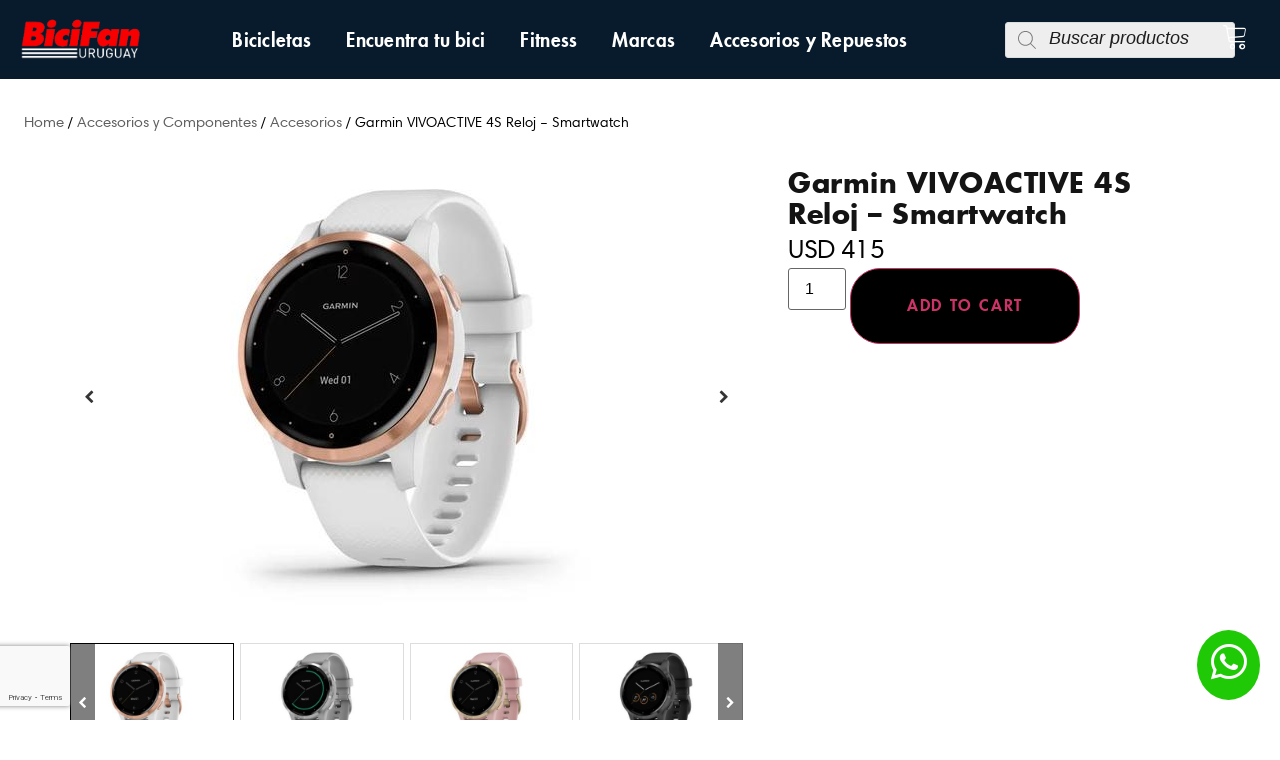

--- FILE ---
content_type: text/html; charset=UTF-8
request_url: https://bicifan.uy/producto/garmin-vivoactive-4s-reloj-smartwatch/
body_size: 33909
content:
<!doctype html>
<html lang="es" prefix="og: https://ogp.me/ns#">
<head>
	<meta charset="UTF-8">
	<meta name="viewport" content="width=device-width, initial-scale=1">
	<link rel="profile" href="https://gmpg.org/xfn/11">
	
<!-- Optimización para motores de búsqueda de Rank Math -  https://rankmath.com/ -->
<title>Garmin VIVOACTIVE 4S Reloj - Smartwatch - Bicifan Uruguay</title>
<meta name="description" content="VIVOACTIVE 4S Reloj - Smartwatch &nbsp; &nbsp; &nbsp; &nbsp; RELOJ INTELIGENTE PARA CARRERA CON GPS Y FUNCIONES DE ENTRENAMIENTO AVANZADAS Evalúa tu"/>
<meta name="robots" content="follow, index, max-snippet:-1, max-video-preview:-1, max-image-preview:large"/>
<link rel="canonical" href="https://bicifan.uy/producto/garmin-vivoactive-4s-reloj-smartwatch/" />
<meta property="og:locale" content="es_ES" />
<meta property="og:type" content="product" />
<meta property="og:title" content="Garmin VIVOACTIVE 4S Reloj - Smartwatch - Bicifan Uruguay" />
<meta property="og:description" content="VIVOACTIVE 4S Reloj - Smartwatch &nbsp; &nbsp; &nbsp; &nbsp; RELOJ INTELIGENTE PARA CARRERA CON GPS Y FUNCIONES DE ENTRENAMIENTO AVANZADAS Evalúa tu" />
<meta property="og:url" content="https://bicifan.uy/producto/garmin-vivoactive-4s-reloj-smartwatch/" />
<meta property="og:site_name" content="Bicifan Uruguay" />
<meta property="og:updated_time" content="2023-12-21T16:37:42+00:00" />
<meta property="og:image" content="https://bicifan.uy/wp-content/uploads/2023/12/VIVOACTIVE-4S-1-1.jpeg" />
<meta property="og:image:secure_url" content="https://bicifan.uy/wp-content/uploads/2023/12/VIVOACTIVE-4S-1-1.jpeg" />
<meta property="og:image:width" content="480" />
<meta property="og:image:height" content="480" />
<meta property="og:image:alt" content="Garmin VIVOACTIVE 4S Reloj &#8211; Smartwatch" />
<meta property="og:image:type" content="image/jpeg" />
<meta property="product:price:amount" content="415" />
<meta property="product:price:currency" content="USD" />
<meta property="product:availability" content="instock" />
<meta name="twitter:card" content="summary_large_image" />
<meta name="twitter:title" content="Garmin VIVOACTIVE 4S Reloj - Smartwatch - Bicifan Uruguay" />
<meta name="twitter:description" content="VIVOACTIVE 4S Reloj - Smartwatch &nbsp; &nbsp; &nbsp; &nbsp; RELOJ INTELIGENTE PARA CARRERA CON GPS Y FUNCIONES DE ENTRENAMIENTO AVANZADAS Evalúa tu" />
<meta name="twitter:image" content="https://bicifan.uy/wp-content/uploads/2023/12/VIVOACTIVE-4S-1-1.jpeg" />
<meta name="twitter:label1" content="Precio" />
<meta name="twitter:data1" content="USD&nbsp;415" />
<meta name="twitter:label2" content="Disponibilidad" />
<meta name="twitter:data2" content="Hay existencias" />
<script type="application/ld+json" class="rank-math-schema">{"@context":"https://schema.org","@graph":[{"@type":["BikeStore","Organization"],"@id":"https://bicifan.uy/#organization","name":"Bicifan Uruguay","url":"https://bicifan.uy","sameAs":["https://www.instagram.com/bicifan"],"logo":{"@type":"ImageObject","@id":"https://bicifan.uy/#logo","url":"https://bicifan.uy/wp-content/uploads/2023/10/logo-noback.png","contentUrl":"https://bicifan.uy/wp-content/uploads/2023/10/logo-noback.png","caption":"Bicifan Uruguay","inLanguage":"es","width":"556","height":"198"},"openingHours":["Monday,Tuesday,Wednesday,Thursday,Friday,Saturday,Sunday 09:00-17:00"],"image":{"@id":"https://bicifan.uy/#logo"}},{"@type":"WebSite","@id":"https://bicifan.uy/#website","url":"https://bicifan.uy","name":"Bicifan Uruguay","publisher":{"@id":"https://bicifan.uy/#organization"},"inLanguage":"es"},{"@type":"ImageObject","@id":"https://bicifan.uy/wp-content/uploads/2023/12/VIVOACTIVE-4S-1-1.jpeg","url":"https://bicifan.uy/wp-content/uploads/2023/12/VIVOACTIVE-4S-1-1.jpeg","width":"480","height":"480","inLanguage":"es"},{"@type":"BreadcrumbList","@id":"https://bicifan.uy/producto/garmin-vivoactive-4s-reloj-smartwatch/#breadcrumb","itemListElement":[{"@type":"ListItem","position":"1","item":{"@id":"https://bicifan.uy","name":"Home"}},{"@type":"ListItem","position":"2","item":{"@id":"https://bicifan.uy/producto/garmin-vivoactive-4s-reloj-smartwatch/","name":"Garmin VIVOACTIVE 4S Reloj &#8211; Smartwatch"}}]},{"@type":"ItemPage","@id":"https://bicifan.uy/producto/garmin-vivoactive-4s-reloj-smartwatch/#webpage","url":"https://bicifan.uy/producto/garmin-vivoactive-4s-reloj-smartwatch/","name":"Garmin VIVOACTIVE 4S Reloj - Smartwatch - Bicifan Uruguay","datePublished":"2023-12-14T01:58:14+00:00","dateModified":"2023-12-21T16:37:42+00:00","isPartOf":{"@id":"https://bicifan.uy/#website"},"primaryImageOfPage":{"@id":"https://bicifan.uy/wp-content/uploads/2023/12/VIVOACTIVE-4S-1-1.jpeg"},"inLanguage":"es","breadcrumb":{"@id":"https://bicifan.uy/producto/garmin-vivoactive-4s-reloj-smartwatch/#breadcrumb"}},{"@type":"Product","name":"Garmin VIVOACTIVE 4S Reloj - Smartwatch - Bicifan Uruguay","description":"Cuando decimos que es la gama m\u00e1s amplia de funciones de control de la salud durante todo el d\u00eda, lo decimos en serio.","category":"Accesorios y Componentes &gt; Accesorios","mainEntityOfPage":{"@id":"https://bicifan.uy/producto/garmin-vivoactive-4s-reloj-smartwatch/#webpage"},"image":[{"@type":"ImageObject","url":"https://bicifan.uy/wp-content/uploads/2023/12/VIVOACTIVE-4S-1-1.jpeg","height":"480","width":"480"},{"@type":"ImageObject","url":"https://bicifan.uy/wp-content/uploads/2023/12/VIVOACTIVE-4S-8-1.jpeg","height":"480","width":"480"},{"@type":"ImageObject","url":"https://bicifan.uy/wp-content/uploads/2023/12/VIVOACTIVE-4S-7-1.jpeg","height":"480","width":"480"},{"@type":"ImageObject","url":"https://bicifan.uy/wp-content/uploads/2023/12/VIVOACTIVE-4S-9-1.jpeg","height":"480","width":"480"},{"@type":"ImageObject","url":"https://bicifan.uy/wp-content/uploads/2023/12/VIVOACTIVE-4S-4-1.jpeg","height":"480","width":"480"},{"@type":"ImageObject","url":"https://bicifan.uy/wp-content/uploads/2023/12/VIVOACTIVE-4S-2-1.jpeg","height":"480","width":"480"},{"@type":"ImageObject","url":"https://bicifan.uy/wp-content/uploads/2023/12/VIVOACTIVE-4S-3-1.jpeg","height":"480","width":"480"},{"@type":"ImageObject","url":"https://bicifan.uy/wp-content/uploads/2023/12/VIVOACTIVE-4S-5-1.jpeg","height":"480","width":"480"},{"@type":"ImageObject","url":"https://bicifan.uy/wp-content/uploads/2023/12/VIVOACTIVE-4S-6-1.jpeg","height":"480","width":"480"}],"offers":{"@type":"Offer","price":"415","priceCurrency":"USD","priceValidUntil":"2026-12-31","availability":"https://schema.org/InStock","itemCondition":"NewCondition","url":"https://bicifan.uy/producto/garmin-vivoactive-4s-reloj-smartwatch/","seller":{"@type":"Organization","@id":"https://bicifan.uy/","name":"Bicifan Uruguay","url":"https://bicifan.uy","logo":"https://bicifan.uy/wp-content/uploads/2023/10/logo-noback.png"}},"@id":"https://bicifan.uy/producto/garmin-vivoactive-4s-reloj-smartwatch/#richSnippet"}]}</script>
<!-- /Plugin Rank Math WordPress SEO -->

<link rel='dns-prefetch' href='//www.googletagmanager.com' />
<link rel="alternate" type="application/rss+xml" title="Bicifan Uruguay &raquo; Feed" href="https://bicifan.uy/feed/" />
<link rel="alternate" type="application/rss+xml" title="Bicifan Uruguay &raquo; Feed de los comentarios" href="https://bicifan.uy/comments/feed/" />
<link rel="alternate" title="oEmbed (JSON)" type="application/json+oembed" href="https://bicifan.uy/wp-json/oembed/1.0/embed?url=https%3A%2F%2Fbicifan.uy%2Fproducto%2Fgarmin-vivoactive-4s-reloj-smartwatch%2F" />
<link rel="alternate" title="oEmbed (XML)" type="text/xml+oembed" href="https://bicifan.uy/wp-json/oembed/1.0/embed?url=https%3A%2F%2Fbicifan.uy%2Fproducto%2Fgarmin-vivoactive-4s-reloj-smartwatch%2F&#038;format=xml" />
<style id='wp-img-auto-sizes-contain-inline-css'>
img:is([sizes=auto i],[sizes^="auto," i]){contain-intrinsic-size:3000px 1500px}
/*# sourceURL=wp-img-auto-sizes-contain-inline-css */
</style>
<style id='wp-emoji-styles-inline-css'>

	img.wp-smiley, img.emoji {
		display: inline !important;
		border: none !important;
		box-shadow: none !important;
		height: 1em !important;
		width: 1em !important;
		margin: 0 0.07em !important;
		vertical-align: -0.1em !important;
		background: none !important;
		padding: 0 !important;
	}
/*# sourceURL=wp-emoji-styles-inline-css */
</style>
<link rel='stylesheet' id='wp-block-library-css' href='https://bicifan.uy/wp-includes/css/dist/block-library/style.min.css?ver=6.9' media='all' />
<link rel='stylesheet' id='wc-blocks-style-css' href='https://bicifan.uy/wp-content/plugins/woocommerce/assets/client/blocks/wc-blocks.css?ver=wc-9.3.5' media='all' />
<style id='global-styles-inline-css'>
:root{--wp--preset--aspect-ratio--square: 1;--wp--preset--aspect-ratio--4-3: 4/3;--wp--preset--aspect-ratio--3-4: 3/4;--wp--preset--aspect-ratio--3-2: 3/2;--wp--preset--aspect-ratio--2-3: 2/3;--wp--preset--aspect-ratio--16-9: 16/9;--wp--preset--aspect-ratio--9-16: 9/16;--wp--preset--color--black: #000000;--wp--preset--color--cyan-bluish-gray: #abb8c3;--wp--preset--color--white: #ffffff;--wp--preset--color--pale-pink: #f78da7;--wp--preset--color--vivid-red: #cf2e2e;--wp--preset--color--luminous-vivid-orange: #ff6900;--wp--preset--color--luminous-vivid-amber: #fcb900;--wp--preset--color--light-green-cyan: #7bdcb5;--wp--preset--color--vivid-green-cyan: #00d084;--wp--preset--color--pale-cyan-blue: #8ed1fc;--wp--preset--color--vivid-cyan-blue: #0693e3;--wp--preset--color--vivid-purple: #9b51e0;--wp--preset--gradient--vivid-cyan-blue-to-vivid-purple: linear-gradient(135deg,rgb(6,147,227) 0%,rgb(155,81,224) 100%);--wp--preset--gradient--light-green-cyan-to-vivid-green-cyan: linear-gradient(135deg,rgb(122,220,180) 0%,rgb(0,208,130) 100%);--wp--preset--gradient--luminous-vivid-amber-to-luminous-vivid-orange: linear-gradient(135deg,rgb(252,185,0) 0%,rgb(255,105,0) 100%);--wp--preset--gradient--luminous-vivid-orange-to-vivid-red: linear-gradient(135deg,rgb(255,105,0) 0%,rgb(207,46,46) 100%);--wp--preset--gradient--very-light-gray-to-cyan-bluish-gray: linear-gradient(135deg,rgb(238,238,238) 0%,rgb(169,184,195) 100%);--wp--preset--gradient--cool-to-warm-spectrum: linear-gradient(135deg,rgb(74,234,220) 0%,rgb(151,120,209) 20%,rgb(207,42,186) 40%,rgb(238,44,130) 60%,rgb(251,105,98) 80%,rgb(254,248,76) 100%);--wp--preset--gradient--blush-light-purple: linear-gradient(135deg,rgb(255,206,236) 0%,rgb(152,150,240) 100%);--wp--preset--gradient--blush-bordeaux: linear-gradient(135deg,rgb(254,205,165) 0%,rgb(254,45,45) 50%,rgb(107,0,62) 100%);--wp--preset--gradient--luminous-dusk: linear-gradient(135deg,rgb(255,203,112) 0%,rgb(199,81,192) 50%,rgb(65,88,208) 100%);--wp--preset--gradient--pale-ocean: linear-gradient(135deg,rgb(255,245,203) 0%,rgb(182,227,212) 50%,rgb(51,167,181) 100%);--wp--preset--gradient--electric-grass: linear-gradient(135deg,rgb(202,248,128) 0%,rgb(113,206,126) 100%);--wp--preset--gradient--midnight: linear-gradient(135deg,rgb(2,3,129) 0%,rgb(40,116,252) 100%);--wp--preset--font-size--small: 13px;--wp--preset--font-size--medium: 20px;--wp--preset--font-size--large: 36px;--wp--preset--font-size--x-large: 42px;--wp--preset--font-family--inter: "Inter", sans-serif;--wp--preset--font-family--cardo: Cardo;--wp--preset--spacing--20: 0.44rem;--wp--preset--spacing--30: 0.67rem;--wp--preset--spacing--40: 1rem;--wp--preset--spacing--50: 1.5rem;--wp--preset--spacing--60: 2.25rem;--wp--preset--spacing--70: 3.38rem;--wp--preset--spacing--80: 5.06rem;--wp--preset--shadow--natural: 6px 6px 9px rgba(0, 0, 0, 0.2);--wp--preset--shadow--deep: 12px 12px 50px rgba(0, 0, 0, 0.4);--wp--preset--shadow--sharp: 6px 6px 0px rgba(0, 0, 0, 0.2);--wp--preset--shadow--outlined: 6px 6px 0px -3px rgb(255, 255, 255), 6px 6px rgb(0, 0, 0);--wp--preset--shadow--crisp: 6px 6px 0px rgb(0, 0, 0);}:root { --wp--style--global--content-size: 800px;--wp--style--global--wide-size: 1200px; }:where(body) { margin: 0; }.wp-site-blocks > .alignleft { float: left; margin-right: 2em; }.wp-site-blocks > .alignright { float: right; margin-left: 2em; }.wp-site-blocks > .aligncenter { justify-content: center; margin-left: auto; margin-right: auto; }:where(.wp-site-blocks) > * { margin-block-start: 24px; margin-block-end: 0; }:where(.wp-site-blocks) > :first-child { margin-block-start: 0; }:where(.wp-site-blocks) > :last-child { margin-block-end: 0; }:root { --wp--style--block-gap: 24px; }:root :where(.is-layout-flow) > :first-child{margin-block-start: 0;}:root :where(.is-layout-flow) > :last-child{margin-block-end: 0;}:root :where(.is-layout-flow) > *{margin-block-start: 24px;margin-block-end: 0;}:root :where(.is-layout-constrained) > :first-child{margin-block-start: 0;}:root :where(.is-layout-constrained) > :last-child{margin-block-end: 0;}:root :where(.is-layout-constrained) > *{margin-block-start: 24px;margin-block-end: 0;}:root :where(.is-layout-flex){gap: 24px;}:root :where(.is-layout-grid){gap: 24px;}.is-layout-flow > .alignleft{float: left;margin-inline-start: 0;margin-inline-end: 2em;}.is-layout-flow > .alignright{float: right;margin-inline-start: 2em;margin-inline-end: 0;}.is-layout-flow > .aligncenter{margin-left: auto !important;margin-right: auto !important;}.is-layout-constrained > .alignleft{float: left;margin-inline-start: 0;margin-inline-end: 2em;}.is-layout-constrained > .alignright{float: right;margin-inline-start: 2em;margin-inline-end: 0;}.is-layout-constrained > .aligncenter{margin-left: auto !important;margin-right: auto !important;}.is-layout-constrained > :where(:not(.alignleft):not(.alignright):not(.alignfull)){max-width: var(--wp--style--global--content-size);margin-left: auto !important;margin-right: auto !important;}.is-layout-constrained > .alignwide{max-width: var(--wp--style--global--wide-size);}body .is-layout-flex{display: flex;}.is-layout-flex{flex-wrap: wrap;align-items: center;}.is-layout-flex > :is(*, div){margin: 0;}body .is-layout-grid{display: grid;}.is-layout-grid > :is(*, div){margin: 0;}body{padding-top: 0px;padding-right: 0px;padding-bottom: 0px;padding-left: 0px;}a:where(:not(.wp-element-button)){text-decoration: underline;}:root :where(.wp-element-button, .wp-block-button__link){background-color: #32373c;border-width: 0;color: #fff;font-family: inherit;font-size: inherit;font-style: inherit;font-weight: inherit;letter-spacing: inherit;line-height: inherit;padding-top: calc(0.667em + 2px);padding-right: calc(1.333em + 2px);padding-bottom: calc(0.667em + 2px);padding-left: calc(1.333em + 2px);text-decoration: none;text-transform: inherit;}.has-black-color{color: var(--wp--preset--color--black) !important;}.has-cyan-bluish-gray-color{color: var(--wp--preset--color--cyan-bluish-gray) !important;}.has-white-color{color: var(--wp--preset--color--white) !important;}.has-pale-pink-color{color: var(--wp--preset--color--pale-pink) !important;}.has-vivid-red-color{color: var(--wp--preset--color--vivid-red) !important;}.has-luminous-vivid-orange-color{color: var(--wp--preset--color--luminous-vivid-orange) !important;}.has-luminous-vivid-amber-color{color: var(--wp--preset--color--luminous-vivid-amber) !important;}.has-light-green-cyan-color{color: var(--wp--preset--color--light-green-cyan) !important;}.has-vivid-green-cyan-color{color: var(--wp--preset--color--vivid-green-cyan) !important;}.has-pale-cyan-blue-color{color: var(--wp--preset--color--pale-cyan-blue) !important;}.has-vivid-cyan-blue-color{color: var(--wp--preset--color--vivid-cyan-blue) !important;}.has-vivid-purple-color{color: var(--wp--preset--color--vivid-purple) !important;}.has-black-background-color{background-color: var(--wp--preset--color--black) !important;}.has-cyan-bluish-gray-background-color{background-color: var(--wp--preset--color--cyan-bluish-gray) !important;}.has-white-background-color{background-color: var(--wp--preset--color--white) !important;}.has-pale-pink-background-color{background-color: var(--wp--preset--color--pale-pink) !important;}.has-vivid-red-background-color{background-color: var(--wp--preset--color--vivid-red) !important;}.has-luminous-vivid-orange-background-color{background-color: var(--wp--preset--color--luminous-vivid-orange) !important;}.has-luminous-vivid-amber-background-color{background-color: var(--wp--preset--color--luminous-vivid-amber) !important;}.has-light-green-cyan-background-color{background-color: var(--wp--preset--color--light-green-cyan) !important;}.has-vivid-green-cyan-background-color{background-color: var(--wp--preset--color--vivid-green-cyan) !important;}.has-pale-cyan-blue-background-color{background-color: var(--wp--preset--color--pale-cyan-blue) !important;}.has-vivid-cyan-blue-background-color{background-color: var(--wp--preset--color--vivid-cyan-blue) !important;}.has-vivid-purple-background-color{background-color: var(--wp--preset--color--vivid-purple) !important;}.has-black-border-color{border-color: var(--wp--preset--color--black) !important;}.has-cyan-bluish-gray-border-color{border-color: var(--wp--preset--color--cyan-bluish-gray) !important;}.has-white-border-color{border-color: var(--wp--preset--color--white) !important;}.has-pale-pink-border-color{border-color: var(--wp--preset--color--pale-pink) !important;}.has-vivid-red-border-color{border-color: var(--wp--preset--color--vivid-red) !important;}.has-luminous-vivid-orange-border-color{border-color: var(--wp--preset--color--luminous-vivid-orange) !important;}.has-luminous-vivid-amber-border-color{border-color: var(--wp--preset--color--luminous-vivid-amber) !important;}.has-light-green-cyan-border-color{border-color: var(--wp--preset--color--light-green-cyan) !important;}.has-vivid-green-cyan-border-color{border-color: var(--wp--preset--color--vivid-green-cyan) !important;}.has-pale-cyan-blue-border-color{border-color: var(--wp--preset--color--pale-cyan-blue) !important;}.has-vivid-cyan-blue-border-color{border-color: var(--wp--preset--color--vivid-cyan-blue) !important;}.has-vivid-purple-border-color{border-color: var(--wp--preset--color--vivid-purple) !important;}.has-vivid-cyan-blue-to-vivid-purple-gradient-background{background: var(--wp--preset--gradient--vivid-cyan-blue-to-vivid-purple) !important;}.has-light-green-cyan-to-vivid-green-cyan-gradient-background{background: var(--wp--preset--gradient--light-green-cyan-to-vivid-green-cyan) !important;}.has-luminous-vivid-amber-to-luminous-vivid-orange-gradient-background{background: var(--wp--preset--gradient--luminous-vivid-amber-to-luminous-vivid-orange) !important;}.has-luminous-vivid-orange-to-vivid-red-gradient-background{background: var(--wp--preset--gradient--luminous-vivid-orange-to-vivid-red) !important;}.has-very-light-gray-to-cyan-bluish-gray-gradient-background{background: var(--wp--preset--gradient--very-light-gray-to-cyan-bluish-gray) !important;}.has-cool-to-warm-spectrum-gradient-background{background: var(--wp--preset--gradient--cool-to-warm-spectrum) !important;}.has-blush-light-purple-gradient-background{background: var(--wp--preset--gradient--blush-light-purple) !important;}.has-blush-bordeaux-gradient-background{background: var(--wp--preset--gradient--blush-bordeaux) !important;}.has-luminous-dusk-gradient-background{background: var(--wp--preset--gradient--luminous-dusk) !important;}.has-pale-ocean-gradient-background{background: var(--wp--preset--gradient--pale-ocean) !important;}.has-electric-grass-gradient-background{background: var(--wp--preset--gradient--electric-grass) !important;}.has-midnight-gradient-background{background: var(--wp--preset--gradient--midnight) !important;}.has-small-font-size{font-size: var(--wp--preset--font-size--small) !important;}.has-medium-font-size{font-size: var(--wp--preset--font-size--medium) !important;}.has-large-font-size{font-size: var(--wp--preset--font-size--large) !important;}.has-x-large-font-size{font-size: var(--wp--preset--font-size--x-large) !important;}.has-inter-font-family{font-family: var(--wp--preset--font-family--inter) !important;}.has-cardo-font-family{font-family: var(--wp--preset--font-family--cardo) !important;}
/*# sourceURL=global-styles-inline-css */
</style>

<link rel='stylesheet' id='wcgs_custom-style-css' href='https://bicifan.uy/wp-content/plugins/gallery-slider-for-woocommerce/public/css/dynamic.css?ver=all' media='all' />
<style id='wcgs_custom-style-inline-css'>
#wpgs-gallery .gallery-navigation-carousel-wrapper {
			-ms-flex-order: 2 !important;
			order: 2 !important;
			margin-top: 6px;;
		}
		#wpgs-gallery .wcgs-carousel .wcgs-swiper-arrow {
			font-size: 14px;
		}
		#wpgs-gallery .wcgs-carousel .wcgs-swiper-arrow:before,
		#wpgs-gallery .wcgs-carousel .wcgs-swiper-arrow:before {
			font-size: 14px;
			color: #353535;
			line-height: unset;
		}
		#wpgs-gallery.wcgs-woocommerce-product-gallery .wcgs-carousel .wcgs-slider-image {
			border-radius: 0px;
		}
		#wpgs-gallery .wcgs-carousel .wcgs-swiper-arrow,
		#wpgs-gallery .wcgs-carousel .wcgs-swiper-arrow{
			background-color: rgba(0,0,0,0);
			border-radius: 0px;

		}
		#wpgs-gallery .wcgs-carousel .wcgs-swiper-arrow:hover, #wpgs-gallery .wcgs-carousel .wcgs-swiper-arrow:hover {
			background-color: rgba(0,0,0,0);
		}
		#wpgs-gallery .wcgs-carousel .wcgs-swiper-arrow:hover::before, #wpgs-gallery .wcgs-carousel .wcgs-swiper-arrow:hover::before{
            color: #dd3333;
		}
		#wpgs-gallery .swiper-pagination .swiper-pagination-bullet {
			background-color: rgba(115, 119, 121, 0.5);
		}
		#wpgs-gallery .swiper-pagination .swiper-pagination-bullet.swiper-pagination-bullet-active {
			background-color: rgba(115, 119, 121, 0.8);
		}
		#wpgs-gallery .wcgs-lightbox .sp_wgs-lightbox {
			color: #fff;
			background-color: rgba(0, 0, 0, 0.5);
			font-size: px;
		}
		#wpgs-gallery .wcgs-lightbox .sp_wgs-lightbox:hover {
			color: #fff;
			background-color: rgba(0, 0, 0, 0.8);
		}
		#wpgs-gallery .gallery-navigation-carousel .wcgs-swiper-arrow {
			background-color: rgba(0, 0, 0, 0.5);
		}
		#wpgs-gallery .gallery-navigation-carousel .wcgs-swiper-arrow:before{
			font-size: 12px;
			color: #fff;
		}
		#wpgs-gallery .gallery-navigation-carousel .wcgs-swiper-arrow:hover {
			background-color: rgba(0, 0, 0, 0.8);
		}
		#wpgs-gallery .gallery-navigation-carousel .wcgs-swiper-arrow:hover::before{
			color: #fff;
		}
		#wpgs-gallery .wcgs-thumb.swiper-slide-thumb-active.wcgs-thumb img {
			border: 1px solid #000000;
		}
		#wpgs-gallery .wcgs-thumb.swiper-slide:hover img,
		#wpgs-gallery .wcgs-thumb.swiper-slide-thumb-active.wcgs-thumb:hover img {
			border-color: #000000;
		}
		#wpgs-gallery .wcgs-thumb.swiper-slide img {
			border: 1px solid #dddddd;
			border-radius: 0px;
		}
		#wpgs-gallery {
			margin-bottom: 30px;
			max-width: 50%;
		}
		#wpgs-gallery .gallery-navigation-carousel.vertical .wcgs-thumb {
			padding: 0 3px;
		}
		.fancybox-caption__body {
			color: #ffffff;
			font-size: 14px;
		}
		.fancybox-bg {
			background: #1e1e1e !important;
		}
/*# sourceURL=wcgs_custom-style-inline-css */
</style>
<link rel='stylesheet' id='searchandfilter-css' href='https://bicifan.uy/wp-content/plugins/search-filter/style.css?ver=1' media='all' />
<link rel='stylesheet' id='templaters-css' href='https://bicifan.uy/wp-content/plugins/skt-templates/css/templaters.css?ver=6.9' media='all' />
<link rel='stylesheet' id='photoswipe-css' href='https://bicifan.uy/wp-content/plugins/woocommerce/assets/css/photoswipe/photoswipe.min.css?ver=9.3.5' media='all' />
<link rel='stylesheet' id='photoswipe-default-skin-css' href='https://bicifan.uy/wp-content/plugins/woocommerce/assets/css/photoswipe/default-skin/default-skin.min.css?ver=9.3.5' media='all' />
<link rel='stylesheet' id='woocommerce-layout-css' href='https://bicifan.uy/wp-content/plugins/woocommerce/assets/css/woocommerce-layout.css?ver=9.3.5' media='all' />
<link rel='stylesheet' id='woocommerce-smallscreen-css' href='https://bicifan.uy/wp-content/plugins/woocommerce/assets/css/woocommerce-smallscreen.css?ver=9.3.5' media='only screen and (max-width: 768px)' />
<link rel='stylesheet' id='woocommerce-general-css' href='https://bicifan.uy/wp-content/plugins/woocommerce/assets/css/woocommerce.css?ver=9.3.5' media='all' />
<style id='woocommerce-inline-inline-css'>
.woocommerce form .form-row .required { visibility: visible; }
/*# sourceURL=woocommerce-inline-inline-css */
</style>
<link rel='stylesheet' id='ivory-search-styles-css' href='https://bicifan.uy/wp-content/plugins/add-search-to-menu/public/css/ivory-search.min.css?ver=5.5.13' media='all' />
<link rel='stylesheet' id='woo-variation-gallery-slider-css' href='https://bicifan.uy/wp-content/plugins/woo-variation-gallery/assets/css/slick.min.css?ver=1.8.1' media='all' />
<link rel='stylesheet' id='dashicons-css' href='https://bicifan.uy/wp-includes/css/dashicons.min.css?ver=6.9' media='all' />
<link rel='stylesheet' id='woo-variation-gallery-css' href='https://bicifan.uy/wp-content/plugins/woo-variation-gallery/assets/css/frontend.min.css?ver=1726175309' media='all' />
<style id='woo-variation-gallery-inline-css'>
:root {--wvg-thumbnail-item: 4;--wvg-thumbnail-item-gap: 10px;--wvg-single-image-size: 1200px;--wvg-gallery-width: 100%;--wvg-gallery-margin: 30px;}/* Default Width */.woo-variation-product-gallery {max-width: 100% !important;width: 100%;}/* Medium Devices, Desktops *//* Small Devices, Tablets */@media only screen and (max-width: 768px) {.woo-variation-product-gallery {width: 720px;max-width: 100% !important;}}/* Extra Small Devices, Phones */@media only screen and (max-width: 480px) {.woo-variation-product-gallery {width: 320px;max-width: 100% !important;}}
/*# sourceURL=woo-variation-gallery-inline-css */
</style>
<link rel='stylesheet' id='dgwt-wcas-style-css' href='https://bicifan.uy/wp-content/plugins/ajax-search-for-woocommerce/assets/css/style.min.css?ver=1.32.1' media='all' />
<link rel='stylesheet' id='hello-elementor-css' href='https://bicifan.uy/wp-content/themes/hello-elementor/style.min.css?ver=3.3.0' media='all' />
<link rel='stylesheet' id='hello-elementor-theme-style-css' href='https://bicifan.uy/wp-content/themes/hello-elementor/theme.min.css?ver=3.3.0' media='all' />
<link rel='stylesheet' id='chld_thm_cfg_child-css' href='https://bicifan.uy/wp-content/themes/hello-elementor-child/style.css?ver=6.9' media='all' />
<link rel='stylesheet' id='hello-elementor-header-footer-css' href='https://bicifan.uy/wp-content/themes/hello-elementor/header-footer.min.css?ver=3.3.0' media='all' />
<link rel='stylesheet' id='elementor-frontend-css' href='https://bicifan.uy/wp-content/plugins/elementor/assets/css/frontend.min.css?ver=3.28.3' media='all' />
<link rel='stylesheet' id='elementor-post-7-css' href='https://bicifan.uy/wp-content/uploads/elementor/css/post-7.css?ver=1743795657' media='all' />
<link rel='stylesheet' id='e-motion-fx-css' href='https://bicifan.uy/wp-content/plugins/pro-elements/assets/css/modules/motion-fx.min.css?ver=3.28.1' media='all' />
<link rel='stylesheet' id='widget-image-css' href='https://bicifan.uy/wp-content/plugins/elementor/assets/css/widget-image.min.css?ver=3.28.3' media='all' />
<link rel='stylesheet' id='e-sticky-css' href='https://bicifan.uy/wp-content/plugins/pro-elements/assets/css/modules/sticky.min.css?ver=3.28.1' media='all' />
<link rel='stylesheet' id='widget-icon-list-css' href='https://bicifan.uy/wp-content/plugins/elementor/assets/css/widget-icon-list.min.css?ver=3.28.3' media='all' />
<link rel='stylesheet' id='widget-heading-css' href='https://bicifan.uy/wp-content/plugins/elementor/assets/css/widget-heading.min.css?ver=3.28.3' media='all' />
<link rel='stylesheet' id='widget-nav-menu-css' href='https://bicifan.uy/wp-content/plugins/pro-elements/assets/css/widget-nav-menu.min.css?ver=3.28.1' media='all' />
<link rel='stylesheet' id='widget-form-css' href='https://bicifan.uy/wp-content/plugins/pro-elements/assets/css/widget-form.min.css?ver=3.28.1' media='all' />
<link rel='stylesheet' id='widget-social-icons-css' href='https://bicifan.uy/wp-content/plugins/elementor/assets/css/widget-social-icons.min.css?ver=3.28.3' media='all' />
<link rel='stylesheet' id='e-apple-webkit-css' href='https://bicifan.uy/wp-content/plugins/elementor/assets/css/conditionals/apple-webkit.min.css?ver=3.28.3' media='all' />
<link rel='stylesheet' id='e-animation-rotateIn-css' href='https://bicifan.uy/wp-content/plugins/elementor/assets/lib/animations/styles/rotateIn.min.css?ver=3.28.3' media='all' />
<link rel='stylesheet' id='widget-woocommerce-product-price-css' href='https://bicifan.uy/wp-content/plugins/pro-elements/assets/css/widget-woocommerce-product-price.min.css?ver=3.28.1' media='all' />
<link rel='stylesheet' id='widget-woocommerce-product-additional-information-css' href='https://bicifan.uy/wp-content/plugins/pro-elements/assets/css/widget-woocommerce-product-additional-information.min.css?ver=3.28.1' media='all' />
<link rel='stylesheet' id='widget-woocommerce-product-add-to-cart-css' href='https://bicifan.uy/wp-content/plugins/pro-elements/assets/css/widget-woocommerce-product-add-to-cart.min.css?ver=3.28.1' media='all' />
<link rel='stylesheet' id='swiper-css' href='https://bicifan.uy/wp-content/plugins/elementor/assets/lib/swiper/v8/css/swiper.min.css?ver=8.4.5' media='all' />
<link rel='stylesheet' id='e-swiper-css' href='https://bicifan.uy/wp-content/plugins/elementor/assets/css/conditionals/e-swiper.min.css?ver=3.28.3' media='all' />
<link rel='stylesheet' id='widget-loop-common-css' href='https://bicifan.uy/wp-content/plugins/pro-elements/assets/css/widget-loop-common.min.css?ver=3.28.1' media='all' />
<link rel='stylesheet' id='widget-loop-carousel-css' href='https://bicifan.uy/wp-content/plugins/pro-elements/assets/css/widget-loop-carousel.min.css?ver=3.28.1' media='all' />
<link rel='stylesheet' id='elementor-icons-css' href='https://bicifan.uy/wp-content/plugins/elementor/assets/lib/eicons/css/elementor-icons.min.css?ver=5.36.0' media='all' />
<link rel='stylesheet' id='elementor-post-38362-css' href='https://bicifan.uy/wp-content/uploads/elementor/css/post-38362.css?ver=1743795680' media='all' />
<link rel='stylesheet' id='elementor-post-35374-css' href='https://bicifan.uy/wp-content/uploads/elementor/css/post-35374.css?ver=1743795658' media='all' />
<link rel='stylesheet' id='elementor-post-37465-css' href='https://bicifan.uy/wp-content/uploads/elementor/css/post-37465.css?ver=1743795686' media='all' />
<link rel='stylesheet' id='select2-css' href='https://bicifan.uy/wp-content/plugins/woocommerce/assets/css/select2.css?ver=9.3.5' media='all' />
<link rel='stylesheet' id='thwvsf-public-style-css' href='https://bicifan.uy/wp-content/plugins/product-variation-swatches-for-woocommerce/public/assets/css/thwvsf-public.min.css?ver=6.9' media='all' />
<style id='thwvsf-public-style-inline-css'>

       		.thwvsf-wrapper-ul .thwvsf-wrapper-item-li.attr_swatch_design_default {
               	width: 34px; 
               	border-radius: 50px; 
               	height:  34px;
               	box-shadow: 0 0 0 1px #d1d7da; 
           	}
           	.thwvsf-wrapper-ul .thwvsf-wrapper-item-li.thwvsf-label-li.attr_swatch_design_default{
               	width: auto; 
               	height:  45px;
               	color: #000;
               	background-color: #fff;
           	}
           	.thwvsf-wrapper-ul .thwvsf-label-li.attr_swatch_design_default .thwvsf-item-span.item-span-text{
           		font-size: 16px;
           	}
			.thwvsf-wrapper-ul .thwvsf-tooltip .tooltiptext.tooltip_swatch_design_default {
					background-color: #ffffff;
					color : #0c0c0c;
			}
			.thwvsf-wrapper-ul .thwvsf-tooltip .tooltiptext.tooltip_swatch_design_default::after{
					border-color: #ffffff transparent transparent;
			}
			.thwvsf-wrapper-ul .thwvsf-wrapper-item-li.attr_swatch_design_default.thwvsf-selected, .thwvsf-wrapper-ul .thwvsf-wrapper-item-li.attr_swatch_design_default.thwvsf-selected:hover{
			    -webkit-box-shadow: 0 0 0 2px #0c0c0c;
			    box-shadow: 0 0 0 2px #0c0c0c;
			}
			.thwvsf-wrapper-ul .thwvsf-wrapper-item-li.attr_swatch_design_default:hover{
				-webkit-box-shadow: 0 0 0 3px #aaaaaa;
				box-shadow: 0 0 0 3px #aaaaaa;
			}
		
				.thwvsf-wrapper-ul .thwvsf-wrapper-item-li.attr_swatch_design_default.thwvsf-selected:after {

					content: '\2714';
	    			display: block;
	    			position: absolute;
	    			color: #ffffff ;
	    			font-size:12px;
	    			text-align:center;
				}
			
			.thwvsf-wrapper-ul .thwvsf-wrapper-item-li.thwvsf-label-li.attr_swatch_design_default.thwvsf-selected:after {
				content: '';
			}
		

       		.thwvsf-wrapper-ul .thwvsf-wrapper-item-li.attr_swatch_design_1 {
               	width: 45px; 
               	border-radius: 50px; 
               	height:  45px;
               	box-shadow: 0 0 0 1px #d1d7da; 
           	}
           	.thwvsf-wrapper-ul .thwvsf-wrapper-item-li.thwvsf-label-li.attr_swatch_design_1{
               	width: auto; 
               	height:  45px;
               	color: #000;
               	background-color: #fff;
           	}
           	.thwvsf-wrapper-ul .thwvsf-label-li.attr_swatch_design_1 .thwvsf-item-span.item-span-text{
           		font-size: 16px;
           	}
			.thwvsf-wrapper-ul .thwvsf-tooltip .tooltiptext.tooltip_swatch_design_1 {
					background-color: #000000;
					color : #ffffff;
			}
			.thwvsf-wrapper-ul .thwvsf-tooltip .tooltiptext.tooltip_swatch_design_1::after{
					border-color: #000000 transparent transparent;
			}
			.thwvsf-wrapper-ul .thwvsf-wrapper-item-li.attr_swatch_design_1.thwvsf-selected, .thwvsf-wrapper-ul .thwvsf-wrapper-item-li.attr_swatch_design_1.thwvsf-selected:hover{
			    -webkit-box-shadow: 0 0 0 2px #827d7d;
			    box-shadow: 0 0 0 2px #827d7d;
			}
			.thwvsf-wrapper-ul .thwvsf-wrapper-item-li.attr_swatch_design_1:hover{
				-webkit-box-shadow: 0 0 0 3px #aaaaaa;
				box-shadow: 0 0 0 3px #aaaaaa;
			}
		
			.thwvsf-wrapper-ul .thwvsf-wrapper-item-li.thwvsf-label-li.attr_swatch_design_1.thwvsf-selected:after {
				content: '';
			}
		

       		.thwvsf-wrapper-ul .thwvsf-wrapper-item-li.attr_swatch_design_2 {
               	width: 50px; 
               	border-radius: 2px; 
               	height:  30px;
               	box-shadow: 0 0 0 1px #d1d7da; 
           	}
           	.thwvsf-wrapper-ul .thwvsf-wrapper-item-li.thwvsf-label-li.attr_swatch_design_2{
               	width: auto; 
               	height:  30px;
               	color: #000;
               	background-color: #fff;
           	}
           	.thwvsf-wrapper-ul .thwvsf-label-li.attr_swatch_design_2 .thwvsf-item-span.item-span-text{
           		font-size: 16px;
           	}
			.thwvsf-wrapper-ul .thwvsf-tooltip .tooltiptext.tooltip_swatch_design_2 {
					background-color: #000000;
					color : #ffffff;
			}
			.thwvsf-wrapper-ul .thwvsf-tooltip .tooltiptext.tooltip_swatch_design_2::after{
					border-color: #000000 transparent transparent;
			}
			.thwvsf-wrapper-ul .thwvsf-wrapper-item-li.attr_swatch_design_2.thwvsf-selected, .thwvsf-wrapper-ul .thwvsf-wrapper-item-li.attr_swatch_design_2.thwvsf-selected:hover{
			    -webkit-box-shadow: 0 0 0 2px #827d7d;
			    box-shadow: 0 0 0 2px #827d7d;
			}
			.thwvsf-wrapper-ul .thwvsf-wrapper-item-li.attr_swatch_design_2:hover{
				-webkit-box-shadow: 0 0 0 3px #aaaaaa;
				box-shadow: 0 0 0 3px #aaaaaa;
			}
		
			.thwvsf-wrapper-ul .thwvsf-wrapper-item-li.thwvsf-label-li.attr_swatch_design_2.thwvsf-selected:after {
				content: '';
			}
		

       		.thwvsf-wrapper-ul .thwvsf-wrapper-item-li.attr_swatch_design_3 {
               	width: 25px; 
               	border-radius: 2px; 
               	height:  25px;
               	box-shadow: 0 0 0 1px #d1d7da; 
           	}
           	.thwvsf-wrapper-ul .thwvsf-wrapper-item-li.thwvsf-label-li.attr_swatch_design_3{
               	width: auto; 
               	height:  25px;
               	color: #000;
               	background-color: #fff;
           	}
           	.thwvsf-wrapper-ul .thwvsf-label-li.attr_swatch_design_3 .thwvsf-item-span.item-span-text{
           		font-size: 12px;
           	}
			.thwvsf-wrapper-ul .thwvsf-tooltip .tooltiptext.tooltip_swatch_design_3 {
					background-color: #000000;
					color : #ffffff;
			}
			.thwvsf-wrapper-ul .thwvsf-tooltip .tooltiptext.tooltip_swatch_design_3::after{
					border-color: #000000 transparent transparent;
			}
			.thwvsf-wrapper-ul .thwvsf-wrapper-item-li.attr_swatch_design_3.thwvsf-selected, .thwvsf-wrapper-ul .thwvsf-wrapper-item-li.attr_swatch_design_3.thwvsf-selected:hover{
			    -webkit-box-shadow: 0 0 0 2px #827d7d;
			    box-shadow: 0 0 0 2px #827d7d;
			}
			.thwvsf-wrapper-ul .thwvsf-wrapper-item-li.attr_swatch_design_3:hover{
				-webkit-box-shadow: 0 0 0 3px #aaaaaa;
				box-shadow: 0 0 0 3px #aaaaaa;
			}
		
			.thwvsf-wrapper-ul .thwvsf-wrapper-item-li.thwvsf-label-li.attr_swatch_design_3.thwvsf-selected:after {
				content: '';
			}
		
/*# sourceURL=thwvsf-public-style-inline-css */
</style>
<link rel='stylesheet' id='skb-cife-elegant_icon-css' href='https://bicifan.uy/wp-content/plugins/skyboot-custom-icons-for-elementor/assets/css/elegant.css?ver=1.0.8' media='all' />
<link rel='stylesheet' id='skb-cife-linearicons_icon-css' href='https://bicifan.uy/wp-content/plugins/skyboot-custom-icons-for-elementor/assets/css/linearicons.css?ver=1.0.8' media='all' />
<link rel='stylesheet' id='skb-cife-themify_icon-css' href='https://bicifan.uy/wp-content/plugins/skyboot-custom-icons-for-elementor/assets/css/themify.css?ver=1.0.8' media='all' />
<link rel='stylesheet' id='sp_wcgs-fontello-fontende-icons-css' href='https://bicifan.uy/wp-content/plugins/gallery-slider-for-woocommerce/public/css/fontello.min.css?ver=2.1.2' media='all' />
<link rel='stylesheet' id='wcgs-swiper-css' href='https://bicifan.uy/wp-content/plugins/gallery-slider-for-woocommerce/public/css/swiper-bundle.min.css?ver=2.1.2' media='all' />
<link rel='stylesheet' id='wcgs-fancybox-css' href='https://bicifan.uy/wp-content/plugins/gallery-slider-for-woocommerce/public/css/jquery.fancybox.min.css?ver=2.1.2' media='all' />
<link rel='stylesheet' id='woo-gallery-slider-css' href='https://bicifan.uy/wp-content/plugins/gallery-slider-for-woocommerce/public/css/woo-gallery-slider-public.min.css?ver=2.1.2' media='all' />
<link rel='stylesheet' id='elementor-gf-local-montserrat-css' href='https://bicifan.uy/wp-content/uploads/elementor/google-fonts/css/montserrat.css?ver=1743795628' media='all' />
<link rel='stylesheet' id='elementor-gf-local-poppins-css' href='https://bicifan.uy/wp-content/uploads/elementor/google-fonts/css/poppins.css?ver=1743795629' media='all' />
<link rel='stylesheet' id='elementor-gf-local-playfairdisplay-css' href='https://bicifan.uy/wp-content/uploads/elementor/google-fonts/css/playfairdisplay.css?ver=1743795630' media='all' />
<link rel='stylesheet' id='elementor-icons-skb_cife-linearicons-icon-css' href='https://bicifan.uy/wp-content/plugins/skyboot-custom-icons-for-elementor/assets/css/linearicons.css?ver=1.0.8' media='all' />
<link rel='stylesheet' id='elementor-icons-shared-0-css' href='https://bicifan.uy/wp-content/plugins/elementor/assets/lib/font-awesome/css/fontawesome.min.css?ver=5.15.3' media='all' />
<link rel='stylesheet' id='elementor-icons-fa-solid-css' href='https://bicifan.uy/wp-content/plugins/elementor/assets/lib/font-awesome/css/solid.min.css?ver=5.15.3' media='all' />
<link rel='stylesheet' id='elementor-icons-fa-brands-css' href='https://bicifan.uy/wp-content/plugins/elementor/assets/lib/font-awesome/css/brands.min.css?ver=5.15.3' media='all' />
<script type="text/template" id="tmpl-variation-template">
	<div class="woocommerce-variation-description">{{{ data.variation.variation_description }}}</div>
	<div class="woocommerce-variation-price">{{{ data.variation.price_html }}}</div>
	<div class="woocommerce-variation-availability">{{{ data.variation.availability_html }}}</div>
</script>
<script type="text/template" id="tmpl-unavailable-variation-template">
	<p role="alert">Sorry, this product is unavailable. Please choose a different combination.</p>
</script>
<script src="https://bicifan.uy/wp-includes/js/jquery/jquery.min.js?ver=3.7.1" id="jquery-core-js"></script>
<script src="https://bicifan.uy/wp-includes/js/jquery/jquery-migrate.min.js?ver=3.4.1" id="jquery-migrate-js"></script>
<script id="jquery-js-after">
if (typeof (window.wpfReadyList) == "undefined") {
			var v = jQuery.fn.jquery;
			if (v && parseInt(v) >= 3 && window.self === window.top) {
				var readyList=[];
				window.originalReadyMethod = jQuery.fn.ready;
				jQuery.fn.ready = function(){
					if(arguments.length && arguments.length > 0 && typeof arguments[0] === "function") {
						readyList.push({"c": this, "a": arguments});
					}
					return window.originalReadyMethod.apply( this, arguments );
				};
				window.wpfReadyList = readyList;
			}}
//# sourceURL=jquery-js-after
</script>
<script src="https://bicifan.uy/wp-content/plugins/woocommerce/assets/js/zoom/jquery.zoom.min.js?ver=1.7.21-wc.9.3.5" id="zoom-js" defer data-wp-strategy="defer"></script>
<script src="https://bicifan.uy/wp-content/plugins/woocommerce/assets/js/flexslider/jquery.flexslider.min.js?ver=2.7.2-wc.9.3.5" id="flexslider-js" defer data-wp-strategy="defer"></script>
<script src="https://bicifan.uy/wp-content/plugins/woocommerce/assets/js/photoswipe/photoswipe.min.js?ver=4.1.1-wc.9.3.5" id="photoswipe-js" defer data-wp-strategy="defer"></script>
<script src="https://bicifan.uy/wp-content/plugins/woocommerce/assets/js/photoswipe/photoswipe-ui-default.min.js?ver=4.1.1-wc.9.3.5" id="photoswipe-ui-default-js" defer data-wp-strategy="defer"></script>
<script id="wc-single-product-js-extra">
var wc_single_product_params = {"i18n_required_rating_text":"Please select a rating","review_rating_required":"yes","flexslider":{"rtl":false,"animation":"slide","smoothHeight":true,"directionNav":false,"controlNav":"thumbnails","slideshow":false,"animationSpeed":500,"animationLoop":false,"allowOneSlide":false},"zoom_enabled":"1","zoom_options":[],"photoswipe_enabled":"1","photoswipe_options":{"shareEl":false,"closeOnScroll":false,"history":false,"hideAnimationDuration":0,"showAnimationDuration":0},"flexslider_enabled":"1"};
//# sourceURL=wc-single-product-js-extra
</script>
<script src="https://bicifan.uy/wp-content/plugins/woocommerce/assets/js/frontend/single-product.min.js?ver=9.3.5" id="wc-single-product-js" defer data-wp-strategy="defer"></script>
<script src="https://bicifan.uy/wp-content/plugins/woocommerce/assets/js/jquery-blockui/jquery.blockUI.min.js?ver=2.7.0-wc.9.3.5" id="jquery-blockui-js" data-wp-strategy="defer"></script>
<script src="https://bicifan.uy/wp-content/plugins/woocommerce/assets/js/js-cookie/js.cookie.min.js?ver=2.1.4-wc.9.3.5" id="js-cookie-js" defer data-wp-strategy="defer"></script>
<script id="woocommerce-js-extra">
var woocommerce_params = {"ajax_url":"/wp-admin/admin-ajax.php","wc_ajax_url":"/?wc-ajax=%%endpoint%%"};
//# sourceURL=woocommerce-js-extra
</script>
<script src="https://bicifan.uy/wp-content/plugins/woocommerce/assets/js/frontend/woocommerce.min.js?ver=9.3.5" id="woocommerce-js" defer data-wp-strategy="defer"></script>
<script src="https://bicifan.uy/wp-includes/js/underscore.min.js?ver=1.13.7" id="underscore-js"></script>
<script id="wp-util-js-extra">
var _wpUtilSettings = {"ajax":{"url":"/wp-admin/admin-ajax.php"}};
//# sourceURL=wp-util-js-extra
</script>
<script src="https://bicifan.uy/wp-includes/js/wp-util.min.js?ver=6.9" id="wp-util-js"></script>

<!-- Fragmento de código de la etiqueta de Google (gtag.js) añadida por Site Kit -->
<!-- Fragmento de código de Google Analytics añadido por Site Kit -->
<script src="https://www.googletagmanager.com/gtag/js?id=GT-WKXJ6Q3" id="google_gtagjs-js" async></script>
<script id="google_gtagjs-js-after">
window.dataLayer = window.dataLayer || [];function gtag(){dataLayer.push(arguments);}
gtag("set","linker",{"domains":["bicifan.uy"]});
gtag("js", new Date());
gtag("set", "developer_id.dZTNiMT", true);
gtag("config", "GT-WKXJ6Q3");
//# sourceURL=google_gtagjs-js-after
</script>
<link rel="https://api.w.org/" href="https://bicifan.uy/wp-json/" /><link rel="alternate" title="JSON" type="application/json" href="https://bicifan.uy/wp-json/wp/v2/product/40550" /><link rel="EditURI" type="application/rsd+xml" title="RSD" href="https://bicifan.uy/xmlrpc.php?rsd" />
<meta name="generator" content="WordPress 6.9" />
<link rel='shortlink' href='https://bicifan.uy/?p=40550' />
<meta name="generator" content="Site Kit by Google 1.168.0" />		<style>
			.dgwt-wcas-ico-magnifier,.dgwt-wcas-ico-magnifier-handler{max-width:20px}.dgwt-wcas-search-wrapp .dgwt-wcas-sf-wrapp input[type=search].dgwt-wcas-search-input,.dgwt-wcas-search-wrapp .dgwt-wcas-sf-wrapp input[type=search].dgwt-wcas-search-input:hover,.dgwt-wcas-search-wrapp .dgwt-wcas-sf-wrapp input[type=search].dgwt-wcas-search-input:focus{background-color:#f9f9f9;color:#0a0a0a}.dgwt-wcas-sf-wrapp input[type=search].dgwt-wcas-search-input::placeholder{color:#0a0a0a;opacity:.3}.dgwt-wcas-sf-wrapp input[type=search].dgwt-wcas-search-input::-webkit-input-placeholder{color:#0a0a0a;opacity:.3}.dgwt-wcas-sf-wrapp input[type=search].dgwt-wcas-search-input:-moz-placeholder{color:#0a0a0a;opacity:.3}.dgwt-wcas-sf-wrapp input[type=search].dgwt-wcas-search-input::-moz-placeholder{color:#0a0a0a;opacity:.3}.dgwt-wcas-sf-wrapp input[type=search].dgwt-wcas-search-input:-ms-input-placeholder{color:#0a0a0a}.dgwt-wcas-no-submit.dgwt-wcas-search-wrapp .dgwt-wcas-ico-magnifier path,.dgwt-wcas-search-wrapp .dgwt-wcas-close path{fill:#0a0a0a}.dgwt-wcas-loader-circular-path{stroke:#0a0a0a}.dgwt-wcas-preloader{opacity:.6}		</style>
			<noscript><style>.woocommerce-product-gallery{ opacity: 1 !important; }</style></noscript>
	<meta name="generator" content="Elementor 3.28.3; features: additional_custom_breakpoints, e_local_google_fonts; settings: css_print_method-external, google_font-enabled, font_display-swap">
			<style>
				.e-con.e-parent:nth-of-type(n+4):not(.e-lazyloaded):not(.e-no-lazyload),
				.e-con.e-parent:nth-of-type(n+4):not(.e-lazyloaded):not(.e-no-lazyload) * {
					background-image: none !important;
				}
				@media screen and (max-height: 1024px) {
					.e-con.e-parent:nth-of-type(n+3):not(.e-lazyloaded):not(.e-no-lazyload),
					.e-con.e-parent:nth-of-type(n+3):not(.e-lazyloaded):not(.e-no-lazyload) * {
						background-image: none !important;
					}
				}
				@media screen and (max-height: 640px) {
					.e-con.e-parent:nth-of-type(n+2):not(.e-lazyloaded):not(.e-no-lazyload),
					.e-con.e-parent:nth-of-type(n+2):not(.e-lazyloaded):not(.e-no-lazyload) * {
						background-image: none !important;
					}
				}
			</style>
			<style class='wp-fonts-local'>
@font-face{font-family:Inter;font-style:normal;font-weight:300 900;font-display:fallback;src:url('https://bicifan.uy/wp-content/plugins/woocommerce/assets/fonts/Inter-VariableFont_slnt,wght.woff2') format('woff2');font-stretch:normal;}
@font-face{font-family:Cardo;font-style:normal;font-weight:400;font-display:fallback;src:url('https://bicifan.uy/wp-content/plugins/woocommerce/assets/fonts/cardo_normal_400.woff2') format('woff2');}
</style>
<link rel="icon" href="https://bicifan.uy/wp-content/uploads/2023/12/cropped-icon-1-32x32.png" sizes="32x32" />
<link rel="icon" href="https://bicifan.uy/wp-content/uploads/2023/12/cropped-icon-1-192x192.png" sizes="192x192" />
<link rel="apple-touch-icon" href="https://bicifan.uy/wp-content/uploads/2023/12/cropped-icon-1-180x180.png" />
<meta name="msapplication-TileImage" content="https://bicifan.uy/wp-content/uploads/2023/12/cropped-icon-1-270x270.png" />
		<style id="wp-custom-css">
			body {
	overflow-x: hidden!important
}
body::-webkit-scrollbar {
  width: 11px;
	/* width of the entire scrollbar */
}

body::-webkit-scrollbar-track {
  background: #eee;        /* color of the tracking area */
}

body::-webkit-scrollbar-thumb {
  background-color: #222;  
 }
 


.wpfFilterWrapper .wfpTitle {
        letter-spacing: 0;
    font-size: 14px!important;
    color: #e62b1b!important;
    text-transform: uppercase!important;
    font-weight: 900!important;
    font-family: "Futura Bold", Sans-serif!important;
}

.wpfFilterWrapper   {
    font-size: 14px!important;
    color: #000!important;
    text-transform: none!important;
    font-weight: 400!important;
	font-family: Harmonia Sans,sans-serif!important;
	}

.wpfFilterWrapper ul:not(.wpfButtonsFilter) li {
   padding:5px
}
.dgwt-wcas-sf-wrapp input[type=search].dgwt-wcas-search-input {
    width: 100%;
    height: 36px;
    font-size: 13px!important;
    line-height: 100%;
    padding: 3px 43px!important;
    margin: 0;
    background: #fff;
    border: 1px solid #ddd;
    border-radius: 3px;
    -webkit-border-radius: 3px;
    -webkit-appearance: none;
    box-sizing: border-box;
}
.dgwt-wcas-search-wrapp .dgwt-wcas-sf-wrapp input[type=search].dgwt-wcas-search-input, .dgwt-wcas-search-wrapp .dgwt-wcas-sf-wrapp input[type=search].dgwt-wcas-search-input:hover, .dgwt-wcas-search-wrapp .dgwt-wcas-sf-wrapp input[type=search].dgwt-wcas-search-input:focus {
    background-color: #eee;  
    color: #111;
	font-size:0.1!important
}
.elementor-kit-7 a {
     font-size: 15px; 
}
.woocommerce div.product form.cart .variations label {
 margin-left:-12px!important;
	text-transform:uppercase
}
table tbody>tr:nth-child(odd)>td, table tbody>tr:nth-child(odd)>th {
     background-color:#fff;
}
.selected {
    color: #000!important;
}
.elementor-widget-woocommerce-products.elementor-wc-products ul.products li.product .button {
   display:none!important
} 
.in-stock {display:none!important}

.elementor-products-grid ul.products.elementor-grid li.product .onsale {
    padding: 0;
    display: none!important;
}
 .thwvsf-wrapper-ul .thwvsf-wrapper-item-li.attr_swatch_design_default.thwvsf-selected, .thwvsf-wrapper-ul .thwvsf-wrapper-item-li.attr_swatch_design_default.thwvsf-selected:hover {
    background-color:#000;
	 color:#fff
}

#wpgs-gallery .wcgs-thumb.swiper-slide img {
    min-height:120px;
	max-height:110px
}
#wpgs-gallery img {
    max-width: 100%;
    height: auto;
    margin: auto;
    display: block;
	max-height:500px;
	object-fit:contain;
 }		</style>
		<link rel='stylesheet' id='e-animation-grow-css' href='https://bicifan.uy/wp-content/plugins/elementor/assets/lib/animations/styles/e-animation-grow.min.css?ver=3.28.3' media='all' />
<link rel='stylesheet' id='elementor-post-37471-css' href='https://bicifan.uy/wp-content/uploads/elementor/css/post-37471.css?ver=1743795658' media='all' />
<link rel='stylesheet' id='e-animation-fadeIn-css' href='https://bicifan.uy/wp-content/plugins/elementor/assets/lib/animations/styles/fadeIn.min.css?ver=3.28.3' media='all' />
<link rel='stylesheet' id='e-animation-slideInDown-css' href='https://bicifan.uy/wp-content/plugins/elementor/assets/lib/animations/styles/slideInDown.min.css?ver=3.28.3' media='all' />
<link rel='stylesheet' id='e-popup-css' href='https://bicifan.uy/wp-content/plugins/pro-elements/assets/css/conditionals/popup.min.css?ver=3.28.1' media='all' />
<link rel='stylesheet' id='elementor-post-40862-css' href='https://bicifan.uy/wp-content/uploads/elementor/css/post-40862.css?ver=1743795653' media='all' />
<link rel='stylesheet' id='elementor-post-39576-css' href='https://bicifan.uy/wp-content/uploads/elementor/css/post-39576.css?ver=1743795653' media='all' />
</head>
<body class="wp-singular product-template-default single single-product postid-40550 wp-custom-logo wp-embed-responsive wp-theme-hello-elementor wp-child-theme-hello-elementor-child theme-hello-elementor woocommerce woocommerce-page woocommerce-no-js hello-elementor woo-variation-gallery woo-variation-gallery-theme-hello-elementor theme-default elementor-default elementor-template-full-width elementor-kit-7 elementor-page-37465 wcgs-gallery-slider">


<a class="skip-link screen-reader-text" href="#content">Ir al contenido</a>

		<div data-elementor-type="header" data-elementor-id="38362" class="elementor elementor-38362 elementor-location-header" data-elementor-post-type="elementor_library">
			<div class="elementor-element elementor-element-fe2b72b e-con-full elementor-hidden-desktop elementor-hidden-tablet e-flex e-con e-parent" data-id="fe2b72b" data-element_type="container" data-settings="{&quot;background_background&quot;:&quot;classic&quot;,&quot;sticky&quot;:&quot;top&quot;,&quot;sticky_on&quot;:[&quot;desktop&quot;,&quot;tablet&quot;,&quot;mobile&quot;],&quot;sticky_offset&quot;:0,&quot;sticky_effects_offset&quot;:0,&quot;sticky_anchor_link_offset&quot;:0}">
		<div class="elementor-element elementor-element-fe7c850 e-con-full e-flex e-con e-child" data-id="fe7c850" data-element_type="container">
				<div class="elementor-element elementor-element-0285c60 elementor-view-default elementor-widget elementor-widget-icon" data-id="0285c60" data-element_type="widget" data-widget_type="icon.default">
				<div class="elementor-widget-container">
							<div class="elementor-icon-wrapper">
			<div class="elementor-icon">
			<i aria-hidden="true" class="lnr lnr-menu"></i>			</div>
		</div>
						</div>
				</div>
				</div>
		<div class="elementor-element elementor-element-ba5f088 e-con-full e-flex e-con e-child" data-id="ba5f088" data-element_type="container">
				<div class="elementor-element elementor-element-1890c54 elementor-widget elementor-widget-image" data-id="1890c54" data-element_type="widget" data-settings="{&quot;motion_fx_motion_fx_scrolling&quot;:&quot;yes&quot;,&quot;motion_fx_scale_effect&quot;:&quot;yes&quot;,&quot;motion_fx_scale_direction&quot;:&quot;in-out&quot;,&quot;motion_fx_scale_range&quot;:{&quot;unit&quot;:&quot;%&quot;,&quot;size&quot;:&quot;&quot;,&quot;sizes&quot;:{&quot;start&quot;:0,&quot;end&quot;:80}},&quot;motion_fx_scale_speed&quot;:{&quot;unit&quot;:&quot;px&quot;,&quot;size&quot;:4,&quot;sizes&quot;:[]},&quot;motion_fx_devices&quot;:[&quot;desktop&quot;,&quot;tablet&quot;,&quot;mobile&quot;]}" data-widget_type="image.default">
				<div class="elementor-widget-container">
															<img width="333" height="119" src="https://bicifan.uy/wp-content/uploads/2023/10/logo23-1.png" class="attachment-large size-large wp-image-38032" alt="" srcset="https://bicifan.uy/wp-content/uploads/2023/10/logo23-1.png 333w, https://bicifan.uy/wp-content/uploads/2023/10/logo23-1-64x23.png 64w, https://bicifan.uy/wp-content/uploads/2023/10/logo23-1-300x107.png 300w" sizes="(max-width: 333px) 100vw, 333px" />															</div>
				</div>
				</div>
		<div class="elementor-element elementor-element-1f618d7 e-con-full e-flex e-con e-child" data-id="1f618d7" data-element_type="container">
				<div class="elementor-element elementor-element-78c503d elementor-view-default elementor-widget elementor-widget-icon" data-id="78c503d" data-element_type="widget" data-widget_type="icon.default">
				<div class="elementor-widget-container">
							<div class="elementor-icon-wrapper">
			<div class="elementor-icon">
			<i aria-hidden="true" class="lnr lnr-cart"></i>			</div>
		</div>
						</div>
				</div>
				</div>
				</div>
		<div class="elementor-element elementor-element-8687b09 e-con-full elementor-hidden-mobile e-flex e-con e-parent" data-id="8687b09" data-element_type="container" data-settings="{&quot;background_background&quot;:&quot;classic&quot;,&quot;sticky&quot;:&quot;top&quot;,&quot;sticky_on&quot;:[&quot;desktop&quot;,&quot;tablet&quot;,&quot;mobile&quot;],&quot;sticky_offset&quot;:0,&quot;sticky_effects_offset&quot;:0,&quot;sticky_anchor_link_offset&quot;:0}">
		<div class="elementor-element elementor-element-d55c3c2 e-con-full e-flex e-con e-child" data-id="d55c3c2" data-element_type="container" data-settings="{&quot;background_background&quot;:&quot;classic&quot;}">
				<div class="elementor-element elementor-element-ce177b3 elementor-widget elementor-widget-image" data-id="ce177b3" data-element_type="widget" data-settings="{&quot;_animation&quot;:&quot;none&quot;}" data-widget_type="image.default">
				<div class="elementor-widget-container">
																<a href="https://bicifan.uy">
							<img width="333" height="119" src="https://bicifan.uy/wp-content/uploads/2023/10/logo23-1.png" class="attachment-full size-full wp-image-38032" alt="" srcset="https://bicifan.uy/wp-content/uploads/2023/10/logo23-1.png 333w, https://bicifan.uy/wp-content/uploads/2023/10/logo23-1-64x23.png 64w, https://bicifan.uy/wp-content/uploads/2023/10/logo23-1-300x107.png 300w" sizes="(max-width: 333px) 100vw, 333px" />								</a>
															</div>
				</div>
				</div>
		<div class="elementor-element elementor-element-5387289 e-con-full e-flex e-con e-child" data-id="5387289" data-element_type="container">
				<div class="elementor-element elementor-element-5712599 elementor-icon-list--layout-inline elementor-align-center elementor-list-item-link-full_width elementor-widget elementor-widget-icon-list" data-id="5712599" data-element_type="widget" data-widget_type="icon-list.default">
				<div class="elementor-widget-container">
							<ul class="elementor-icon-list-items elementor-inline-items">
							<li class="elementor-icon-list-item elementor-inline-item">
											<a href="#elementor-action%3Aaction%3Dpopup%3Aopen%26settings%3DeyJpZCI6IjM3NDcxIiwidG9nZ2xlIjpmYWxzZX0%3D">

											<span class="elementor-icon-list-text">Bicicletas</span>
											</a>
									</li>
								<li class="elementor-icon-list-item elementor-inline-item">
											<a href="https://bicifan.uy/shop/">

											<span class="elementor-icon-list-text">Encuentra  tu bici</span>
											</a>
									</li>
								<li class="elementor-icon-list-item elementor-inline-item">
											<a href="https://bicifan.uy/c/fitness/">

											<span class="elementor-icon-list-text">Fitness</span>
											</a>
									</li>
								<li class="elementor-icon-list-item elementor-inline-item">
											<a href="#elementor-action%3Aaction%3Dpopup%3Aopen%26settings%3DeyJpZCI6IjQwODYyIiwidG9nZ2xlIjpmYWxzZX0%3D">

											<span class="elementor-icon-list-text">Marcas</span>
											</a>
									</li>
								<li class="elementor-icon-list-item elementor-inline-item">
											<a href="#elementor-action%3Aaction%3Dpopup%3Aopen%26settings%3DeyJpZCI6IjM5NTc2IiwidG9nZ2xlIjpmYWxzZX0%3D">

											<span class="elementor-icon-list-text">Accesorios y Repuestos</span>
											</a>
									</li>
						</ul>
						</div>
				</div>
				</div>
		<div class="elementor-element elementor-element-3a35aa3 e-con-full elementor-hidden-tablet e-flex e-con e-child" data-id="3a35aa3" data-element_type="container">
				<div class="elementor-element elementor-element-8765ff9 elementor-widget__width-initial elementor-widget elementor-widget-shortcode" data-id="8765ff9" data-element_type="widget" data-widget_type="shortcode.default">
				<div class="elementor-widget-container">
							<div class="elementor-shortcode"> <div  class="dgwt-wcas-search-wrapp dgwt-wcas-no-submit woocommerce dgwt-wcas-style-solaris js-dgwt-wcas-layout-classic dgwt-wcas-layout-classic js-dgwt-wcas-mobile-overlay-enabled">
		<form class="dgwt-wcas-search-form" role="search" action="https://bicifan.uy/" method="get">
		<div class="dgwt-wcas-sf-wrapp">
							<svg
					class="dgwt-wcas-ico-magnifier" xmlns="http://www.w3.org/2000/svg"
					xmlns:xlink="http://www.w3.org/1999/xlink" x="0px" y="0px"
					viewBox="0 0 51.539 51.361" xml:space="preserve">
					<path 						d="M51.539,49.356L37.247,35.065c3.273-3.74,5.272-8.623,5.272-13.983c0-11.742-9.518-21.26-21.26-21.26 S0,9.339,0,21.082s9.518,21.26,21.26,21.26c5.361,0,10.244-1.999,13.983-5.272l14.292,14.292L51.539,49.356z M2.835,21.082 c0-10.176,8.249-18.425,18.425-18.425s18.425,8.249,18.425,18.425S31.436,39.507,21.26,39.507S2.835,31.258,2.835,21.082z"/>
				</svg>
							<label class="screen-reader-text"
				for="dgwt-wcas-search-input-1">
				Búsqueda de productos			</label>

			<input
				id="dgwt-wcas-search-input-1"
				type="search"
				class="dgwt-wcas-search-input"
				name="s"
				value=""
				placeholder="Buscar productos ..."
				autocomplete="off"
							/>
			<div class="dgwt-wcas-preloader"></div>

			<div class="dgwt-wcas-voice-search"></div>

			
			<input type="hidden" name="post_type" value="product"/>
			<input type="hidden" name="dgwt_wcas" value="1"/>

			
					</div>
	</form>
</div>
</div>
						</div>
				</div>
				<div class="elementor-element elementor-element-328aa71 elementor-view-default elementor-widget elementor-widget-icon" data-id="328aa71" data-element_type="widget" data-widget_type="icon.default">
				<div class="elementor-widget-container">
							<div class="elementor-icon-wrapper">
			<a class="elementor-icon" href="https://bicifan.uy/carrito/">
			<i aria-hidden="true" class="lnr lnr-cart"></i>			</a>
		</div>
						</div>
				</div>
				</div>
				</div>
				</div>
		<div class="woocommerce-notices-wrapper"></div>		<div data-elementor-type="product" data-elementor-id="37465" class="elementor elementor-37465 elementor-location-single post-40550 product type-product status-publish has-post-thumbnail product_cat-accesorios product_cat-garmin product_cat-marcas product_cat-relojes-smartwatchs product_cat-tecnologia product_tag-bicicleta product_tag-ciclismo product_tag-ciudad product_tag-componentes product_tag-deportes product_tag-entrenamiento product_tag-garmin product_tag-golf product_tag-montana product_tag-muneca product_tag-music product_tag-musica product_tag-reloj product_tag-ruta product_tag-smartwatch product_tag-vivoactive-4s first instock shipping-taxable purchasable product-type-simple product" data-elementor-post-type="elementor_library">
			<div class="elementor-element elementor-element-eb10e5e e-con-full e-flex e-con e-parent" data-id="eb10e5e" data-element_type="container">
				<div class="elementor-element elementor-element-e5ac888 elementor-widget elementor-widget-woocommerce-breadcrumb" data-id="e5ac888" data-element_type="widget" data-widget_type="woocommerce-breadcrumb.default">
				<div class="elementor-widget-container">
					<nav class="woocommerce-breadcrumb" aria-label="Breadcrumb"><a href="https://bicifan.uy">Home</a>&nbsp;&#47;&nbsp;<a href="https://bicifan.uy/c/accesorios-y-componentes/">Accesorios y Componentes</a>&nbsp;&#47;&nbsp;<a href="https://bicifan.uy/c/accesorios-y-componentes/accesorios/">Accesorios</a>&nbsp;&#47;&nbsp;Garmin VIVOACTIVE 4S Reloj &#8211; Smartwatch</nav>				</div>
				</div>
				</div>
		<div class="elementor-element elementor-element-7f6be67 e-flex e-con-boxed e-con e-parent" data-id="7f6be67" data-element_type="container">
					<div class="e-con-inner">
		<div class="elementor-element elementor-element-514beef e-con-full e-flex e-con e-child" data-id="514beef" data-element_type="container">
				<div class="elementor-element elementor-element-e05d744 elementor-widget elementor-widget-shortcode" data-id="e05d744" data-element_type="widget" data-widget_type="shortcode.default">
				<div class="elementor-widget-container">
							<div class="elementor-shortcode"><div id="wpgs-gallery"  class="wcgs-woocommerce-product-gallery wcgs-swiper-before-init horizontal" style='min-width: 100%; overflow: hidden;' data-id="40550">
	<div class="gallery-navigation-carousel-wrapper">
		<div thumbsSlider="" class="gallery-navigation-carousel swiper horizontal always">
			<div class="swiper-wrapper">
									<div class="wcgs-thumb swiper-slide">
						<img fetchpriority="high" alt="" data-cap="" src="https://bicifan.uy/wp-content/uploads/2023/12/VIVOACTIVE-4S-1-1-300x300.jpeg" data-image="https://bicifan.uy/wp-content/uploads/2023/12/VIVOACTIVE-4S-1-1.jpeg" data-type="" width="300" height="300" />
					</div>
											<div class="wcgs-thumb swiper-slide">
						<img loading="lazy" alt="" data-cap="" src="https://bicifan.uy/wp-content/uploads/2023/12/VIVOACTIVE-4S-8-1-300x300.jpeg" data-image="https://bicifan.uy/wp-content/uploads/2023/12/VIVOACTIVE-4S-8-1.jpeg" data-type="" width="300" height="300" />
					</div>
											<div class="wcgs-thumb swiper-slide">
						<img loading="lazy" alt="" data-cap="" src="https://bicifan.uy/wp-content/uploads/2023/12/VIVOACTIVE-4S-7-1-300x300.jpeg" data-image="https://bicifan.uy/wp-content/uploads/2023/12/VIVOACTIVE-4S-7-1.jpeg" data-type="" width="300" height="300" />
					</div>
											<div class="wcgs-thumb swiper-slide">
						<img loading="lazy" alt="" data-cap="" src="https://bicifan.uy/wp-content/uploads/2023/12/VIVOACTIVE-4S-9-1-300x300.jpeg" data-image="https://bicifan.uy/wp-content/uploads/2023/12/VIVOACTIVE-4S-9-1.jpeg" data-type="" width="300" height="300" />
					</div>
											<div class="wcgs-thumb swiper-slide">
						<img loading="lazy" alt="" data-cap="" src="https://bicifan.uy/wp-content/uploads/2023/12/VIVOACTIVE-4S-4-1-300x300.jpeg" data-image="https://bicifan.uy/wp-content/uploads/2023/12/VIVOACTIVE-4S-4-1.jpeg" data-type="" width="300" height="300" />
					</div>
											<div class="wcgs-thumb swiper-slide">
						<img loading="lazy" alt="" data-cap="" src="https://bicifan.uy/wp-content/uploads/2023/12/VIVOACTIVE-4S-2-1-300x300.jpeg" data-image="https://bicifan.uy/wp-content/uploads/2023/12/VIVOACTIVE-4S-2-1.jpeg" data-type="" width="300" height="300" />
					</div>
											<div class="wcgs-thumb swiper-slide">
						<img loading="lazy" alt="" data-cap="" src="https://bicifan.uy/wp-content/uploads/2023/12/VIVOACTIVE-4S-3-1-300x300.jpeg" data-image="https://bicifan.uy/wp-content/uploads/2023/12/VIVOACTIVE-4S-3-1.jpeg" data-type="" width="300" height="300" />
					</div>
											<div class="wcgs-thumb swiper-slide">
						<img loading="lazy" alt="" data-cap="" src="https://bicifan.uy/wp-content/uploads/2023/12/VIVOACTIVE-4S-5-1-300x300.jpeg" data-image="https://bicifan.uy/wp-content/uploads/2023/12/VIVOACTIVE-4S-5-1.jpeg" data-type="" width="300" height="300" />
					</div>
											<div class="wcgs-thumb swiper-slide">
						<img loading="lazy" alt="" data-cap="" src="https://bicifan.uy/wp-content/uploads/2023/12/VIVOACTIVE-4S-6-1-300x300.jpeg" data-image="https://bicifan.uy/wp-content/uploads/2023/12/VIVOACTIVE-4S-6-1.jpeg" data-type="" width="300" height="300" />
					</div>
									</div>
								<div class="wcgs-swiper-button-next wcgs-swiper-arrow"></div>
					<div class="wcgs-swiper-button-prev wcgs-swiper-arrow"></div>
						</div>
	</div>
	<div class="wcgs-carousel horizontal swiper">
		<div class="swiper-wrapper">
								<div class="swiper-slide">
					<div class="wcgs-slider-image">
													<a class="wcgs-slider-lightbox" data-fancybox="view" href="https://bicifan.uy/wp-content/uploads/2023/12/VIVOACTIVE-4S-1-1.jpeg" aria-label="lightbox"></a>
								<img loading="lazy" class="skip-lazy wcgs-slider-image-tag" alt="" data-cap="" src="https://bicifan.uy/wp-content/uploads/2023/12/VIVOACTIVE-4S-1-1.jpeg" data-image="https://bicifan.uy/wp-content/uploads/2023/12/VIVOACTIVE-4S-1-1.jpeg" width="480" height="480" />
														</div>
					</div>
												<div class="swiper-slide">
					<div class="wcgs-slider-image">
													<a class="wcgs-slider-lightbox" data-fancybox="view" href="https://bicifan.uy/wp-content/uploads/2023/12/VIVOACTIVE-4S-8-1.jpeg" aria-label="lightbox"></a>
								<img loading="lazy" class="skip-lazy wcgs-slider-image-tag" alt="" data-cap="" src="https://bicifan.uy/wp-content/uploads/2023/12/VIVOACTIVE-4S-8-1.jpeg" data-image="https://bicifan.uy/wp-content/uploads/2023/12/VIVOACTIVE-4S-8-1.jpeg" width="480" height="480" />
														</div>
					</div>
												<div class="swiper-slide">
					<div class="wcgs-slider-image">
													<a class="wcgs-slider-lightbox" data-fancybox="view" href="https://bicifan.uy/wp-content/uploads/2023/12/VIVOACTIVE-4S-7-1.jpeg" aria-label="lightbox"></a>
								<img loading="lazy" class="skip-lazy wcgs-slider-image-tag" alt="" data-cap="" src="https://bicifan.uy/wp-content/uploads/2023/12/VIVOACTIVE-4S-7-1.jpeg" data-image="https://bicifan.uy/wp-content/uploads/2023/12/VIVOACTIVE-4S-7-1.jpeg" width="480" height="480" />
														</div>
					</div>
												<div class="swiper-slide">
					<div class="wcgs-slider-image">
													<a class="wcgs-slider-lightbox" data-fancybox="view" href="https://bicifan.uy/wp-content/uploads/2023/12/VIVOACTIVE-4S-9-1.jpeg" aria-label="lightbox"></a>
								<img loading="lazy" class="skip-lazy wcgs-slider-image-tag" alt="" data-cap="" src="https://bicifan.uy/wp-content/uploads/2023/12/VIVOACTIVE-4S-9-1.jpeg" data-image="https://bicifan.uy/wp-content/uploads/2023/12/VIVOACTIVE-4S-9-1.jpeg" width="480" height="480" />
														</div>
					</div>
												<div class="swiper-slide">
					<div class="wcgs-slider-image">
													<a class="wcgs-slider-lightbox" data-fancybox="view" href="https://bicifan.uy/wp-content/uploads/2023/12/VIVOACTIVE-4S-4-1.jpeg" aria-label="lightbox"></a>
								<img loading="lazy" class="skip-lazy wcgs-slider-image-tag" alt="" data-cap="" src="https://bicifan.uy/wp-content/uploads/2023/12/VIVOACTIVE-4S-4-1.jpeg" data-image="https://bicifan.uy/wp-content/uploads/2023/12/VIVOACTIVE-4S-4-1.jpeg" width="480" height="480" />
														</div>
					</div>
												<div class="swiper-slide">
					<div class="wcgs-slider-image">
													<a class="wcgs-slider-lightbox" data-fancybox="view" href="https://bicifan.uy/wp-content/uploads/2023/12/VIVOACTIVE-4S-2-1.jpeg" aria-label="lightbox"></a>
								<img loading="lazy" class="skip-lazy wcgs-slider-image-tag" alt="" data-cap="" src="https://bicifan.uy/wp-content/uploads/2023/12/VIVOACTIVE-4S-2-1.jpeg" data-image="https://bicifan.uy/wp-content/uploads/2023/12/VIVOACTIVE-4S-2-1.jpeg" width="480" height="480" />
														</div>
					</div>
												<div class="swiper-slide">
					<div class="wcgs-slider-image">
													<a class="wcgs-slider-lightbox" data-fancybox="view" href="https://bicifan.uy/wp-content/uploads/2023/12/VIVOACTIVE-4S-3-1.jpeg" aria-label="lightbox"></a>
								<img loading="lazy" class="skip-lazy wcgs-slider-image-tag" alt="" data-cap="" src="https://bicifan.uy/wp-content/uploads/2023/12/VIVOACTIVE-4S-3-1.jpeg" data-image="https://bicifan.uy/wp-content/uploads/2023/12/VIVOACTIVE-4S-3-1.jpeg" width="480" height="480" />
														</div>
					</div>
												<div class="swiper-slide">
					<div class="wcgs-slider-image">
													<a class="wcgs-slider-lightbox" data-fancybox="view" href="https://bicifan.uy/wp-content/uploads/2023/12/VIVOACTIVE-4S-5-1.jpeg" aria-label="lightbox"></a>
								<img loading="lazy" class="skip-lazy wcgs-slider-image-tag" alt="" data-cap="" src="https://bicifan.uy/wp-content/uploads/2023/12/VIVOACTIVE-4S-5-1.jpeg" data-image="https://bicifan.uy/wp-content/uploads/2023/12/VIVOACTIVE-4S-5-1.jpeg" width="480" height="480" />
														</div>
					</div>
												<div class="swiper-slide">
					<div class="wcgs-slider-image">
													<a class="wcgs-slider-lightbox" data-fancybox="view" href="https://bicifan.uy/wp-content/uploads/2023/12/VIVOACTIVE-4S-6-1.jpeg" aria-label="lightbox"></a>
								<img loading="lazy" class="skip-lazy wcgs-slider-image-tag" alt="" data-cap="" src="https://bicifan.uy/wp-content/uploads/2023/12/VIVOACTIVE-4S-6-1.jpeg" data-image="https://bicifan.uy/wp-content/uploads/2023/12/VIVOACTIVE-4S-6-1.jpeg" width="480" height="480" />
														</div>
					</div>
									</div>
		<div class="swiper-pagination"></div>
					<div class="wcgs-swiper-button-next wcgs-swiper-arrow"></div>
			<div class="wcgs-swiper-button-prev wcgs-swiper-arrow"></div>
				</div>
		<div class="wcgs-gallery-preloader" style="opacity: 1; z-index: 9999;"></div>
	</div>
</div>
						</div>
				</div>
				</div>
		<div class="elementor-element elementor-element-b798813 e-con-full e-flex e-con e-child" data-id="b798813" data-element_type="container">
				<div class="elementor-element elementor-element-d2ba4eb elementor-widget elementor-widget-woocommerce-product-title elementor-page-title elementor-widget-heading" data-id="d2ba4eb" data-element_type="widget" data-widget_type="woocommerce-product-title.default">
				<div class="elementor-widget-container">
					<h1 class="product_title entry-title elementor-heading-title elementor-size-default">Garmin VIVOACTIVE 4S Reloj &#8211; Smartwatch</h1>				</div>
				</div>
				<div class="elementor-element elementor-element-7f6ddb9 elementor-widget elementor-widget-woocommerce-product-price" data-id="7f6ddb9" data-element_type="widget" data-widget_type="woocommerce-product-price.default">
				<div class="elementor-widget-container">
					<p class="price"><span class="woocommerce-Price-amount amount"><bdi><span class="woocommerce-Price-currencySymbol">USD</span>&nbsp;415</bdi></span></p>
				</div>
				</div>
				<div class="elementor-element elementor-element-866ec62 variable-para-simple elementor-widget elementor-widget-woocommerce-product-additional-information" data-id="866ec62" data-element_type="widget" data-widget_type="woocommerce-product-additional-information.default">
				<div class="elementor-widget-container">
					
	<h2>Additional information</h2>

				</div>
				</div>
				<div class="elementor-element elementor-element-eed3c95 elementor-add-to-cart--align-justify elementor-add-to-cart--layout-stacked elementor-widget elementor-widget-woocommerce-product-add-to-cart" data-id="eed3c95" data-element_type="widget" data-widget_type="woocommerce-product-add-to-cart.default">
				<div class="elementor-widget-container">
					
		<div class="elementor-add-to-cart elementor-product-simple">
			
	
	<form class="cart" action="https://bicifan.uy/producto/garmin-vivoactive-4s-reloj-smartwatch/" method="post" enctype='multipart/form-data'>
		
				<div class="e-atc-qty-button-holder">
		<div class="quantity">
		<label class="screen-reader-text" for="quantity_69498538d8f68">Garmin VIVOACTIVE 4S Reloj - Smartwatch quantity</label>
	<input
		type="number"
				id="quantity_69498538d8f68"
		class="input-text qty text"
		name="quantity"
		value="1"
		aria-label="Product quantity"
		size="4"
		min="1"
		max=""
					step="1"
			placeholder=""
			inputmode="numeric"
			autocomplete="off"
			/>
	</div>

		<button type="submit" name="add-to-cart" value="40550" class="single_add_to_cart_button button alt">Add to cart</button>

				</div>
			</form>

	
		</div>

						</div>
				</div>
				</div>
					</div>
				</div>
		<div class="elementor-element elementor-element-be5ffe0 e-flex e-con-boxed e-con e-parent" data-id="be5ffe0" data-element_type="container">
					<div class="e-con-inner">
				<div class="elementor-element elementor-element-3a94fe8 elementor-widget elementor-widget-woocommerce-product-content" data-id="3a94fe8" data-element_type="widget" data-widget_type="woocommerce-product-content.default">
				<div class="elementor-widget-container">
					<h1 class="page-title" style="text-align: center;">VIVOACTIVE 4S</h1>
<h1 class="page-title" style="text-align: center;">Reloj &#8211; Smartwatch</h1>
<p>&nbsp;</p>
<p>&nbsp;</p>
<p>&nbsp;</p>
<p>&nbsp;</p>
<h3>RELOJ INTELIGENTE PARA CARRERA CON GPS Y FUNCIONES DE ENTRENAMIENTO AVANZADAS</h3>
<ul>
<li><strong>Evalúa tu estado de entrenamiento para indicar si te conviene otra sesión esta semana o si te has ejercitado en exceso y necesitas un día de descanso; ofrece funciones de seguimiento del rendimiento adicionales</strong></li>
<li><strong>Recibe planes de entrenamiento adaptables gratuitos gracias al Garmin Coach o crea tus propias sesiones de entrenamiento personalizadas en nuestra comunidad virtual de deporte Garmin Connect<sup>™</sup></strong></li>
<li><strong>Proporciona datos de dinámica de carrera avanzados<sup>1</sup>, incluidos el equilibrio de tiempo de contacto con el suelo, la longitud de zancada o el ratio vertical, entre otros</strong></li>
<li><strong>Funciones de seguridad y seguimiento<sup>2</sup>, como la detección de incidencias integrada, te permiten compartir tu ubicación con facilidad</strong></li>
<li><strong>Personaliza tu reloj con pantallas gratuitas, aplicaciones y mucho más de nuestra Tienda Connect IQ<sup>™</sup></strong></li>
<li><strong>Autonomía de la batería: hasta 7 días en modo reloj inteligente; hasta 24 horas en modo GPS</strong></li>
</ul>
<div class="app__video-banner app__video-banner--dark" data-translate="">
<div class="app__img-banner">
<div class="app__overview__intro" data-translate="">
<div class="app__layout-container app__layout-container--small app__layout-container--light">
<div class="app__life-style app__life-style--dark" title="">
<p>&nbsp;</p>
</div>
</div>
</div>
</div>
</div>
<div class="app__video-banner app__video-banner--dark" data-translate="">
<div class="app__img-banner">
<div class="app__overview__intro" data-translate="">
<div class="app__layout-container app__layout-container--small app__layout-container--light">
<div class="app__life-style app__life-style--dark" title="">
<h3>REALIZA UN SEGUIMIENTO DE TODO</h3>
<p>Cuando decimos que es la gama más amplia de funciones de control de la salud durante todo el día, lo decimos en serio.</p>
<div class="row top-m bottom-m">
<div class="span9">
<p><strong>El monitor de energía Body Battery</strong> mide los niveles de energía de tu cuerpo para que sepas cuáles son las mejores horas para realizar actividades y descansar.</p>
</div>
<div class="span9">
<p><strong>El pulsioxímetro<sup>1</sup></strong> mide la saturación de oxígeno en sangre durante el día y mientras duermes para ver cómo absorbe oxígeno tu organismo.</p>
</div>
</div>
<div class="row top-m bottom-m">
<div class="span9">
<p><strong>El seguimiento del ciclo menstrual</strong> con la aplicación Garmin Connect<sup>™</sup> te permite realizar un seguimiento del ciclo, registrar los síntomas físicos y emocionales, y aprender sobre el entrenamiento y la nutrición durante cada fase de este. Recibe notificaciones y mucho más en el reloj al descargar la aplicación Connect IQ™.</p>
</div>
<div class="span9">
<p><strong>El seguimiento de la hidratación</strong> te permite registrar las tomas de agua diarias para ayudarte a mantenerte hidratado.</p>
</div>
</div>
<div class="row top-m bottom-m">
<div class="span9">
<p><strong>El seguimiento de la respiración</strong> registra cómo respiras a lo largo del día, mientras duermes y durante las técnicas de control de la respiración y actividades de yoga.</p>
</div>
<div class="span9">
<p><strong>El control avanzado del sueño</strong> divide la noche en fases de sueño profundo, ligero y MOR para ofrecerte una referencia detallada de cómo duermes.</p>
</div>
</div>
<div class="row top-m bottom-m">
<div class="span9">
<p><strong>La monitorización del estrés</strong> indica si el día está siendo tranquilo, equilibrado o estresante. Los recordatorios de relajación incluso te animarán a que realices una breve actividad de control de la respiración.</p>
</div>
<div class="span9">
<p><strong>El sensor de frecuencia cardiaca en la muñeca<sup>2</sup></strong> muestra constantemente tu frecuencia cardiaca y te avisará si esta sigue alta mientras estás en reposo. También ayuda a medir la intensidad de tu esfuerzo durante las actividades.</p>
</div>
</div>
<p class="disclaimer-block"><img decoding="async" class="bottom-s aligncenter" src="https://static.garmincdn.com/en/products/010-02172-01/g/vivo4s-watchline-1-e920a1f5-bf63-4806-be7a-8d3c8035ca04.jpg" alt="At a Glance" width="700" height="" border="0" /></p>
<h3>DISEÑADO PARA UN USO DIARIO</h3>
<p>Este reloj inteligente se ha diseñado para que no tengas que quitártelo nunca gracias a las correas intercambiables y el duradero cristal Corning<sup>®</sup> Gorilla<sup>®</sup> Glass 3. Tampoco tendrás que quitártelo cuando te lances al agua, ya que cuenta con clasificación de resistencia al agua de 5 ATM. La pantalla Garmin Chroma Display<sup>™</sup>, que puede leerse con la luz del sol y siempre está encendida, puede verse fácilmente con cualquier iluminación. Además, si a esto le añades una autonomía de batería de hasta 7 días en modo reloj inteligente y hasta 5 horas en modo GPS con música, no te querrás quitar nunca este reloj.</p>
<h3>SESIONES DE ENTRENAMIENTO ANIMADAS EN LA MUÑECA</h3>
<p>Ya no tendrás que buscar vídeos ni entrenadores para ver cómo se hace una sesión de entrenamiento. Este reloj incluye sesiones de entrenamiento de cardio, fuerza, yoga y pilates fáciles de seguir a través de la pantalla del reloj. Elige entre las sesiones de entrenamiento animadas precargadas o descarga más en Garmin Connect.</p>
<h3>TODAS LAS ACTIVIDADES QUE TE APASIONAN</h3>
<p>Gracias a los más de 20 perfiles de actividad en interiores y con GPS precargados, como caminatas, carreras, actividades de ciclismo, natación en piscina, golf y muchas más, este reloj puede ayudarte a realizar un seguimiento de todas las formas de moverte. También te permite crear sesiones de entrenamiento personalizadas en la aplicación Garmin Connect.</p>
<h3>RESPIRA HONDO</h3>
<p>Este reloj ofrece una gran variedad de técnicas estructuradas de control de la respiración. Cuando desees relajarte o concentrarte, puedes iniciar un ejercicio de respiración; el reloj realizará un seguimiento del estrés y la respiración para ayudarte a comprender mejor tu respiración.</p>
</div>
</div>
<div class="row top-m bottom-m">
<div class="span6"><img decoding="async" class="bottom-xs" src="https://static.garmincdn.com/en/products/010-02172-01/g/vivo4s-health-1-7d323abb-e7b8-4b60-a8c7-901382ea6e00.jpg" alt="" width="240" height="" border="0" /><strong>Notificaciones inteligentes</strong><br />
Recibe correos electrónicos, mensajes de texto y alertas directamente en el reloj cuando esté vinculado a un smartphone compatible. También puedes responder a los mensajes de texto si tienes un teléfono Android<sup>™</sup>.</div>
<div class="span6"><img decoding="async" class="bottom-xs" src="https://static.garmincdn.com/en/products/010-02172-01/g/vivo4s-music-1-7fd575ef-0854-4a10-a2a7-bb1c24deedfa.jpg" alt="" width="240" height="" border="0" /><strong>Música</strong><br />
Descarga fácilmente canciones en tu reloj, incluidas las listas de reproducción de tu cuenta de Spotify, Deezer o Amazon Music (es posible que requiera una suscripción). Conéctalo con unos auriculares inalámbricos (se venden por separado) para escuchar música sin necesidad de utilizar el teléfono.</div>
<div class="span6"><img decoding="async" class="bottom-xs" src="https://static.garmincdn.com/en/products/010-02172-01/g/vivo4s-tracking-1-c6cc52c5-6c0a-4954-bf00-eda818623af2.jpg" alt="" width="240" height="" border="0" /><strong>Funciones de seguimiento y seguridad</strong><br />
Mientras el reloj y el teléfono estén vinculados, puedes enviar tu ubicación a tus contactos de forma manual o, durante las actividades al aire libre, automáticamente con la función de detección de incidencias integrada<sup>3</sup>, en caso de que fuera necesario.</div>
</div>
<div class="row top-m bottom-m">
<div class="span6"><img decoding="async" src="https://static.garmincdn.com/en/products/010-02172-01/g/vivo4s-pay-1-f2fd79bb-e03f-4cee-a38d-c0d87da78a44.jpg" alt="" width="240" border="0" /><strong>Servicio Garmin Pay<sup>™</sup></strong><br />
Pasa por caja sin dificultad gracias a la solución de pago contactless Garmin Pay<sup>4</sup>, disponible en colaboración con proveedores participantes.</div>
<div class="span6"><img decoding="async" class="bottom-xs" src="https://static.garmincdn.com/en/products/010-02172-01/g/vivo4s-connect-1-7dea5ecc-02fc-423c-85bf-2e27d0eb3bdc.jpg" alt="" width="240" height="" border="0" /><strong>Tienda Connect IQ</strong><br />
Dale tu toque personal al reloj mediante la descarga de aplicaciones, widgets, pantallas para el reloj y mucho más. Es fácil y, lo mejor de todo, gratuito.</div>
<div class="span6"><img decoding="async" class="bottom-xs" src="https://static.garmincdn.com/en/products/010-02172-01/g/vivo4s-coach-1-3e7ad5b9-5d46-425f-ae55-0c9ee59aab93.jpg" alt="" width="240" height="" border="0" /><strong>Garmin Coach</strong><br />
Disfruta gratis de un entrenador personal en la muñeca que te ayudará a preparar tu próximo 5K, 10K o media maratón.</p>
<div>
<div>
<p class="disclaimer-block"><sup>1</sup>Este no es un dispositivo médico y, por lo tanto, no se ha diseñado para utilizarlo con fines de diagnóstico o seguimiento de ninguna afección médica; visita Garmin.com/ataccuracy. La función de pulsioximetría no está disponible en todos los países<br />
<sup>2</sup>Precisión del monitor de actividad<br />
<sup>3</sup>Cuando se vincula con un smartphone compatible. Consulta las limitaciones y los requisitos de las funciones de seguimiento y seguridad<br />
<sup>4</sup>Consulta los países admitidos actualmente, la red de pago y la información de la entidad bancaria emisora</p>
<p class="disclaimer-block">Android es una marca comercial de Google LLC. SPOTIFY y el logotipo de Spotify se encuentran entre las marcas comerciales registradas de Spotify AB. Amazon Music y todos los logotipos relacionados son marcas comerciales de Amazon.com, Inc. o sus filiales.</p>
</div>
</div>
</div>
</div>
</div>
</div>
</div>
				</div>
				</div>
					</div>
				</div>
		<div class="elementor-element elementor-element-d76c5a3 product-month bicy-product-month e-flex e-con-boxed e-con e-parent" data-id="d76c5a3" data-element_type="container" data-settings="{&quot;background_background&quot;:&quot;gradient&quot;}">
					<div class="e-con-inner">
		<div class="elementor-element elementor-element-b10fa6e e-con-full e-flex e-con e-child" data-id="b10fa6e" data-element_type="container">
				<div class="elementor-element elementor-element-0156e0c elementor-widget elementor-widget-heading" data-id="0156e0c" data-element_type="widget" data-widget_type="heading.default">
				<div class="elementor-widget-container">
					<h2 class="elementor-heading-title elementor-size-default">Lo más</h2>				</div>
				</div>
				<div class="elementor-element elementor-element-d8ae56d elementor-widget elementor-widget-heading" data-id="d8ae56d" data-element_type="widget" data-widget_type="heading.default">
				<div class="elementor-widget-container">
					<h2 class="elementor-heading-title elementor-size-default">Buscado</h2>				</div>
				</div>
		<div class="elementor-element elementor-element-8fb982a e-flex e-con-boxed e-con e-child" data-id="8fb982a" data-element_type="container" data-settings="{&quot;background_background&quot;:&quot;classic&quot;}">
					<div class="e-con-inner">
				<div class="woocommerce elementor-element elementor-element-6f7c6a7 elementor-widget elementor-widget-loop-carousel" data-id="6f7c6a7" data-element_type="widget" data-settings="{&quot;_skin&quot;:&quot;product&quot;,&quot;template_id&quot;:&quot;2448&quot;,&quot;slides_to_scroll&quot;:&quot;2&quot;,&quot;slides_to_show&quot;:&quot;3&quot;,&quot;slides_to_show_tablet&quot;:&quot;2&quot;,&quot;slides_to_show_mobile&quot;:&quot;1&quot;,&quot;edit_handle_selector&quot;:&quot;.elementor-widget-container&quot;,&quot;autoplay&quot;:&quot;yes&quot;,&quot;autoplay_speed&quot;:5000,&quot;pause_on_hover&quot;:&quot;yes&quot;,&quot;pause_on_interaction&quot;:&quot;yes&quot;,&quot;infinite&quot;:&quot;yes&quot;,&quot;speed&quot;:500,&quot;offset_sides&quot;:&quot;none&quot;,&quot;image_spacing_custom&quot;:{&quot;unit&quot;:&quot;px&quot;,&quot;size&quot;:10,&quot;sizes&quot;:[]},&quot;image_spacing_custom_tablet&quot;:{&quot;unit&quot;:&quot;px&quot;,&quot;size&quot;:&quot;&quot;,&quot;sizes&quot;:[]},&quot;image_spacing_custom_mobile&quot;:{&quot;unit&quot;:&quot;px&quot;,&quot;size&quot;:&quot;&quot;,&quot;sizes&quot;:[]}}" data-widget_type="loop-carousel.product">
				<div class="elementor-widget-container">
							<div class="swiper elementor-loop-container elementor-grid" dir="rtl">
				<div class="swiper-wrapper" aria-live="off">
		<style id="loop-2448">.elementor-2448 .elementor-element.elementor-element-a6ae4d7{--display:flex;--flex-direction:column;--container-widget-width:100%;--container-widget-height:initial;--container-widget-flex-grow:0;--container-widget-align-self:initial;--flex-wrap-mobile:wrap;}.elementor-widget-image .widget-image-caption{color:var( --e-global-color-text );font-family:var( --e-global-typography-text-font-family ), Sans-serif;font-weight:var( --e-global-typography-text-font-weight );}.elementor-2448 .elementor-element.elementor-element-9fdfccd img{height:190px;object-fit:contain;object-position:center center;}.elementor-2448 .elementor-element.elementor-element-a151056 img{height:190px;object-fit:contain;object-position:center center;}.elementor-widget-heading .elementor-heading-title{font-weight:var( --e-global-typography-primary-font-weight );color:var( --e-global-color-primary );}.elementor-2448 .elementor-element.elementor-element-ae84477{text-align:left;}.elementor-2448 .elementor-element.elementor-element-ae84477 .elementor-heading-title{font-family:"Futura", Sans-serif;font-size:17px;font-weight:300;color:#000000;}.elementor-2448 .elementor-element.elementor-element-ce383d4{text-align:left;}.elementor-2448 .elementor-element.elementor-element-ce383d4 .elementor-heading-title{font-family:"Montserrat", Sans-serif;font-size:14px;font-weight:400;color:#000000;}@media(max-width:767px){.elementor-2448 .elementor-element.elementor-element-a6ae4d7{--padding-top:0px;--padding-bottom:0px;--padding-left:0px;--padding-right:0px;}.elementor-2448 .elementor-element.elementor-element-9fdfccd > .elementor-widget-container{margin:0px 0px 0px 0px;padding:0px 0px 0px 0px;}.elementor-2448 .elementor-element.elementor-element-a151056 > .elementor-widget-container{margin:0px 0px 0px 0px;padding:0px 0px 0px 0px;}.elementor-2448 .elementor-element.elementor-element-ae84477 > .elementor-widget-container{margin:-11px 0px 0px 0px;}}</style>		<div data-elementor-type="loop-item" data-elementor-id="2448" class="elementor elementor-2448 swiper-slide e-loop-item e-loop-item-39970 post-39970 product type-product status-publish has-post-thumbnail product_cat-cambios product_cat-transmision product_tag-10-velocidades product_tag-33 product_tag-11-velocidades product_tag-cambio product_tag-descarrilador product_tag-dura-ace product_tag-durace product_tag-road product_tag-ruta product_tag-shimano product_tag-sram product_tag-tiagra product_tag-trasero product_tag-ultegra  instock shipping-taxable purchasable product-type-simple" data-elementor-post-type="elementor_library" role="group" aria-roledescription="slide" data-custom-edit-handle="1">
			<div class="elementor-element elementor-element-a6ae4d7 e-flex e-con-boxed e-con e-parent" data-id="a6ae4d7" data-element_type="container">
					<div class="e-con-inner">
				<div class="elementor-element elementor-element-9fdfccd elementor-hidden-mobile elementor-widget elementor-widget-image" data-id="9fdfccd" data-element_type="widget" data-widget_type="image.default">
				<div class="elementor-widget-container">
																<a href="https://bicifan.uy/producto/cambio-trasero-tiagra-10v/">
							<img loading="lazy" width="940" height="400" src="https://bicifan.uy/wp-content/uploads/2023/12/RD-4700-GS_940x400_v1_m56577569830988985-1.png.swimg_.detail-1.png" class="elementor-animation-grow attachment-full size-full wp-image-41484" alt="" srcset="https://bicifan.uy/wp-content/uploads/2023/12/RD-4700-GS_940x400_v1_m56577569830988985-1.png.swimg_.detail-1.png 940w, https://bicifan.uy/wp-content/uploads/2023/12/RD-4700-GS_940x400_v1_m56577569830988985-1.png.swimg_.detail-1-900x383.png 900w, https://bicifan.uy/wp-content/uploads/2023/12/RD-4700-GS_940x400_v1_m56577569830988985-1.png.swimg_.detail-1-64x27.png 64w, https://bicifan.uy/wp-content/uploads/2023/12/RD-4700-GS_940x400_v1_m56577569830988985-1.png.swimg_.detail-1-600x255.png 600w, https://bicifan.uy/wp-content/uploads/2023/12/RD-4700-GS_940x400_v1_m56577569830988985-1.png.swimg_.detail-1-300x128.png 300w, https://bicifan.uy/wp-content/uploads/2023/12/RD-4700-GS_940x400_v1_m56577569830988985-1.png.swimg_.detail-1-768x327.png 768w" sizes="(max-width: 940px) 100vw, 940px" />								</a>
															</div>
				</div>
				<div class="elementor-element elementor-element-a151056 elementor-hidden-desktop elementor-hidden-tablet elementor-widget elementor-widget-image" data-id="a151056" data-element_type="widget" data-widget_type="image.default">
				<div class="elementor-widget-container">
																<a href="https://bicifan.uy/producto/cambio-trasero-tiagra-10v/">
							<img loading="lazy" width="940" height="400" src="https://bicifan.uy/wp-content/uploads/2023/12/RD-4700-GS_940x400_v1_m56577569830988985-1.png.swimg_.detail-1.png" class="attachment-full size-full wp-image-41484" alt="" srcset="https://bicifan.uy/wp-content/uploads/2023/12/RD-4700-GS_940x400_v1_m56577569830988985-1.png.swimg_.detail-1.png 940w, https://bicifan.uy/wp-content/uploads/2023/12/RD-4700-GS_940x400_v1_m56577569830988985-1.png.swimg_.detail-1-900x383.png 900w, https://bicifan.uy/wp-content/uploads/2023/12/RD-4700-GS_940x400_v1_m56577569830988985-1.png.swimg_.detail-1-64x27.png 64w, https://bicifan.uy/wp-content/uploads/2023/12/RD-4700-GS_940x400_v1_m56577569830988985-1.png.swimg_.detail-1-600x255.png 600w, https://bicifan.uy/wp-content/uploads/2023/12/RD-4700-GS_940x400_v1_m56577569830988985-1.png.swimg_.detail-1-300x128.png 300w, https://bicifan.uy/wp-content/uploads/2023/12/RD-4700-GS_940x400_v1_m56577569830988985-1.png.swimg_.detail-1-768x327.png 768w" sizes="(max-width: 940px) 100vw, 940px" />								</a>
															</div>
				</div>
				<div class="elementor-element elementor-element-ae84477 elementor-widget elementor-widget-heading" data-id="ae84477" data-element_type="widget" data-widget_type="heading.default">
				<div class="elementor-widget-container">
					<h2 class="elementor-heading-title elementor-size-default"><a href="https://bicifan.uy/producto/cambio-trasero-tiagra-10v/">Cambio Trasero Tiagra 10v</a></h2>				</div>
				</div>
				<div class="elementor-element elementor-element-ce383d4 elementor-widget elementor-widget-heading" data-id="ce383d4" data-element_type="widget" data-widget_type="heading.default">
				<div class="elementor-widget-container">
					<h4 class="elementor-heading-title elementor-size-default"><span class="woocommerce-Price-amount amount"><bdi><span class="woocommerce-Price-currencySymbol">USD</span>&nbsp;64</bdi></span></h4>				</div>
				</div>
					</div>
				</div>
				</div>
				<div data-elementor-type="loop-item" data-elementor-id="2448" class="elementor elementor-2448 swiper-slide e-loop-item e-loop-item-40093 post-40093 product type-product status-publish has-post-thumbnail product_cat-accesorios product_cat-herramientas product_cat-itinerad product_cat-marcas product_cat-porta-bicicletas product_cat-portabici-de-techo product_tag-aeroguard-pro product_tag-techo product_tag-vanguard pa_marca-itinerad last instock shipping-taxable purchasable product-type-simple" data-elementor-post-type="elementor_library" role="group" aria-roledescription="slide" data-custom-edit-handle="1">
			<div class="elementor-element elementor-element-a6ae4d7 e-flex e-con-boxed e-con e-parent" data-id="a6ae4d7" data-element_type="container">
					<div class="e-con-inner">
				<div class="elementor-element elementor-element-9fdfccd elementor-hidden-mobile elementor-widget elementor-widget-image" data-id="9fdfccd" data-element_type="widget" data-widget_type="image.default">
				<div class="elementor-widget-container">
																<a href="https://bicifan.uy/producto/portabicicletas-de-techo-aeroguard-pro/">
							<img loading="lazy" width="800" height="1024" src="https://bicifan.uy/wp-content/uploads/2023/12/PORTABICICLETAS-DE-TECHO-AEROGUARD-PRO-1-1.jpg" class="elementor-animation-grow attachment-full size-full wp-image-41549" alt="" srcset="https://bicifan.uy/wp-content/uploads/2023/12/PORTABICICLETAS-DE-TECHO-AEROGUARD-PRO-1-1.jpg 800w, https://bicifan.uy/wp-content/uploads/2023/12/PORTABICICLETAS-DE-TECHO-AEROGUARD-PRO-1-1-64x82.jpg 64w, https://bicifan.uy/wp-content/uploads/2023/12/PORTABICICLETAS-DE-TECHO-AEROGUARD-PRO-1-1-500x640.jpg 500w, https://bicifan.uy/wp-content/uploads/2023/12/PORTABICICLETAS-DE-TECHO-AEROGUARD-PRO-1-1-600x768.jpg 600w, https://bicifan.uy/wp-content/uploads/2023/12/PORTABICICLETAS-DE-TECHO-AEROGUARD-PRO-1-1-234x300.jpg 234w, https://bicifan.uy/wp-content/uploads/2023/12/PORTABICICLETAS-DE-TECHO-AEROGUARD-PRO-1-1-768x983.jpg 768w" sizes="(max-width: 800px) 100vw, 800px" />								</a>
															</div>
				</div>
				<div class="elementor-element elementor-element-a151056 elementor-hidden-desktop elementor-hidden-tablet elementor-widget elementor-widget-image" data-id="a151056" data-element_type="widget" data-widget_type="image.default">
				<div class="elementor-widget-container">
																<a href="https://bicifan.uy/producto/portabicicletas-de-techo-aeroguard-pro/">
							<img loading="lazy" width="800" height="1024" src="https://bicifan.uy/wp-content/uploads/2023/12/PORTABICICLETAS-DE-TECHO-AEROGUARD-PRO-1-1.jpg" class="attachment-full size-full wp-image-41549" alt="" srcset="https://bicifan.uy/wp-content/uploads/2023/12/PORTABICICLETAS-DE-TECHO-AEROGUARD-PRO-1-1.jpg 800w, https://bicifan.uy/wp-content/uploads/2023/12/PORTABICICLETAS-DE-TECHO-AEROGUARD-PRO-1-1-64x82.jpg 64w, https://bicifan.uy/wp-content/uploads/2023/12/PORTABICICLETAS-DE-TECHO-AEROGUARD-PRO-1-1-500x640.jpg 500w, https://bicifan.uy/wp-content/uploads/2023/12/PORTABICICLETAS-DE-TECHO-AEROGUARD-PRO-1-1-600x768.jpg 600w, https://bicifan.uy/wp-content/uploads/2023/12/PORTABICICLETAS-DE-TECHO-AEROGUARD-PRO-1-1-234x300.jpg 234w, https://bicifan.uy/wp-content/uploads/2023/12/PORTABICICLETAS-DE-TECHO-AEROGUARD-PRO-1-1-768x983.jpg 768w" sizes="(max-width: 800px) 100vw, 800px" />								</a>
															</div>
				</div>
				<div class="elementor-element elementor-element-ae84477 elementor-widget elementor-widget-heading" data-id="ae84477" data-element_type="widget" data-widget_type="heading.default">
				<div class="elementor-widget-container">
					<h2 class="elementor-heading-title elementor-size-default"><a href="https://bicifan.uy/producto/portabicicletas-de-techo-aeroguard-pro/">Portabicicletas de Techo Aeroguard Pro</a></h2>				</div>
				</div>
				<div class="elementor-element elementor-element-ce383d4 elementor-widget elementor-widget-heading" data-id="ce383d4" data-element_type="widget" data-widget_type="heading.default">
				<div class="elementor-widget-container">
					<h4 class="elementor-heading-title elementor-size-default"><span class="woocommerce-Price-amount amount"><bdi><span class="woocommerce-Price-currencySymbol">USD</span>&nbsp;179</bdi></span></h4>				</div>
				</div>
					</div>
				</div>
				</div>
				<div data-elementor-type="loop-item" data-elementor-id="2448" class="elementor elementor-2448 swiper-slide e-loop-item e-loop-item-43201 post-43201 product type-product status-publish has-post-thumbnail product_cat-urbanas-damas product_cat-bicicletas product_cat-damas product_cat-hibridas product_cat-kova product_cat-marcas product_tag-260 product_tag-kova product_tag-rodado-28 product_tag-urbana pa_color-fucsia pa_color-gris pa_rodado-416 first instock shipping-taxable purchasable product-type-variable" data-elementor-post-type="elementor_library" role="group" aria-roledescription="slide" data-custom-edit-handle="1">
			<div class="elementor-element elementor-element-a6ae4d7 e-flex e-con-boxed e-con e-parent" data-id="a6ae4d7" data-element_type="container">
					<div class="e-con-inner">
				<div class="elementor-element elementor-element-9fdfccd elementor-hidden-mobile elementor-widget elementor-widget-image" data-id="9fdfccd" data-element_type="widget" data-widget_type="image.default">
				<div class="elementor-widget-container">
																<a href="https://bicifan.uy/producto/kova-berlin-26-dama-sin-cambios/">
							<img loading="lazy" width="1200" height="929" src="https://bicifan.uy/wp-content/uploads/2023/12/KOVA-BERLIN-DAMA-26-SIN-CAMBIOS.jpeg" class="elementor-animation-grow attachment-full size-full wp-image-43219" alt="" srcset="https://bicifan.uy/wp-content/uploads/2023/12/KOVA-BERLIN-DAMA-26-SIN-CAMBIOS.jpeg 1200w, https://bicifan.uy/wp-content/uploads/2023/12/KOVA-BERLIN-DAMA-26-SIN-CAMBIOS-300x232.jpeg 300w, https://bicifan.uy/wp-content/uploads/2023/12/KOVA-BERLIN-DAMA-26-SIN-CAMBIOS-1024x793.jpeg 1024w, https://bicifan.uy/wp-content/uploads/2023/12/KOVA-BERLIN-DAMA-26-SIN-CAMBIOS-768x595.jpeg 768w, https://bicifan.uy/wp-content/uploads/2023/12/KOVA-BERLIN-DAMA-26-SIN-CAMBIOS-900x697.jpeg 900w, https://bicifan.uy/wp-content/uploads/2023/12/KOVA-BERLIN-DAMA-26-SIN-CAMBIOS-64x50.jpeg 64w" sizes="(max-width: 1200px) 100vw, 1200px" />								</a>
															</div>
				</div>
				<div class="elementor-element elementor-element-a151056 elementor-hidden-desktop elementor-hidden-tablet elementor-widget elementor-widget-image" data-id="a151056" data-element_type="widget" data-widget_type="image.default">
				<div class="elementor-widget-container">
																<a href="https://bicifan.uy/producto/kova-berlin-26-dama-sin-cambios/">
							<img loading="lazy" width="1200" height="929" src="https://bicifan.uy/wp-content/uploads/2023/12/KOVA-BERLIN-DAMA-26-SIN-CAMBIOS.jpeg" class="attachment-full size-full wp-image-43219" alt="" srcset="https://bicifan.uy/wp-content/uploads/2023/12/KOVA-BERLIN-DAMA-26-SIN-CAMBIOS.jpeg 1200w, https://bicifan.uy/wp-content/uploads/2023/12/KOVA-BERLIN-DAMA-26-SIN-CAMBIOS-300x232.jpeg 300w, https://bicifan.uy/wp-content/uploads/2023/12/KOVA-BERLIN-DAMA-26-SIN-CAMBIOS-1024x793.jpeg 1024w, https://bicifan.uy/wp-content/uploads/2023/12/KOVA-BERLIN-DAMA-26-SIN-CAMBIOS-768x595.jpeg 768w, https://bicifan.uy/wp-content/uploads/2023/12/KOVA-BERLIN-DAMA-26-SIN-CAMBIOS-900x697.jpeg 900w, https://bicifan.uy/wp-content/uploads/2023/12/KOVA-BERLIN-DAMA-26-SIN-CAMBIOS-64x50.jpeg 64w" sizes="(max-width: 1200px) 100vw, 1200px" />								</a>
															</div>
				</div>
				<div class="elementor-element elementor-element-ae84477 elementor-widget elementor-widget-heading" data-id="ae84477" data-element_type="widget" data-widget_type="heading.default">
				<div class="elementor-widget-container">
					<h2 class="elementor-heading-title elementor-size-default"><a href="https://bicifan.uy/producto/kova-berlin-26-dama-sin-cambios/">KOVA BERLIN 26 DAMA SIN CAMBIOS</a></h2>				</div>
				</div>
				<div class="elementor-element elementor-element-ce383d4 elementor-widget elementor-widget-heading" data-id="ce383d4" data-element_type="widget" data-widget_type="heading.default">
				<div class="elementor-widget-container">
					<h4 class="elementor-heading-title elementor-size-default"><span class="woocommerce-Price-amount amount"><bdi><span class="woocommerce-Price-currencySymbol">USD</span>&nbsp;199</bdi></span></h4>				</div>
				</div>
					</div>
				</div>
				</div>
				<div data-elementor-type="loop-item" data-elementor-id="2448" class="elementor elementor-2448 swiper-slide e-loop-item e-loop-item-39962 post-39962 product type-product status-publish has-post-thumbnail product_cat-plato-palanca product_cat-transmision product_tag-1x11 product_tag-2x10 product_tag-3-platos product_tag-3x10 product_tag-3x9 product_tag-9-velocidades product_tag-deore product_tag-engranaje product_tag-montana product_tag-mtb product_tag-palanca product_tag-plato product_tag-transmision product_tag-xt product_tag-zee  instock shipping-taxable purchasable product-type-simple" data-elementor-post-type="elementor_library" role="group" aria-roledescription="slide" data-custom-edit-handle="1">
			<div class="elementor-element elementor-element-a6ae4d7 e-flex e-con-boxed e-con e-parent" data-id="a6ae4d7" data-element_type="container">
					<div class="e-con-inner">
				<div class="elementor-element elementor-element-9fdfccd elementor-hidden-mobile elementor-widget elementor-widget-image" data-id="9fdfccd" data-element_type="widget" data-widget_type="image.default">
				<div class="elementor-widget-container">
																<a href="https://bicifan.uy/producto/engranaje-shimano-acera-3x9/">
							<img loading="lazy" width="940" height="400" src="https://bicifan.uy/wp-content/uploads/2023/12/FC-M391-8-L_940x400_v1_m56577569830912439-1.png.swimg_.detail-1.png" class="elementor-animation-grow attachment-full size-full wp-image-41476" alt="" srcset="https://bicifan.uy/wp-content/uploads/2023/12/FC-M391-8-L_940x400_v1_m56577569830912439-1.png.swimg_.detail-1.png 940w, https://bicifan.uy/wp-content/uploads/2023/12/FC-M391-8-L_940x400_v1_m56577569830912439-1.png.swimg_.detail-1-900x383.png 900w, https://bicifan.uy/wp-content/uploads/2023/12/FC-M391-8-L_940x400_v1_m56577569830912439-1.png.swimg_.detail-1-64x27.png 64w, https://bicifan.uy/wp-content/uploads/2023/12/FC-M391-8-L_940x400_v1_m56577569830912439-1.png.swimg_.detail-1-600x255.png 600w, https://bicifan.uy/wp-content/uploads/2023/12/FC-M391-8-L_940x400_v1_m56577569830912439-1.png.swimg_.detail-1-300x128.png 300w, https://bicifan.uy/wp-content/uploads/2023/12/FC-M391-8-L_940x400_v1_m56577569830912439-1.png.swimg_.detail-1-768x327.png 768w" sizes="(max-width: 940px) 100vw, 940px" />								</a>
															</div>
				</div>
				<div class="elementor-element elementor-element-a151056 elementor-hidden-desktop elementor-hidden-tablet elementor-widget elementor-widget-image" data-id="a151056" data-element_type="widget" data-widget_type="image.default">
				<div class="elementor-widget-container">
																<a href="https://bicifan.uy/producto/engranaje-shimano-acera-3x9/">
							<img loading="lazy" width="940" height="400" src="https://bicifan.uy/wp-content/uploads/2023/12/FC-M391-8-L_940x400_v1_m56577569830912439-1.png.swimg_.detail-1.png" class="attachment-full size-full wp-image-41476" alt="" srcset="https://bicifan.uy/wp-content/uploads/2023/12/FC-M391-8-L_940x400_v1_m56577569830912439-1.png.swimg_.detail-1.png 940w, https://bicifan.uy/wp-content/uploads/2023/12/FC-M391-8-L_940x400_v1_m56577569830912439-1.png.swimg_.detail-1-900x383.png 900w, https://bicifan.uy/wp-content/uploads/2023/12/FC-M391-8-L_940x400_v1_m56577569830912439-1.png.swimg_.detail-1-64x27.png 64w, https://bicifan.uy/wp-content/uploads/2023/12/FC-M391-8-L_940x400_v1_m56577569830912439-1.png.swimg_.detail-1-600x255.png 600w, https://bicifan.uy/wp-content/uploads/2023/12/FC-M391-8-L_940x400_v1_m56577569830912439-1.png.swimg_.detail-1-300x128.png 300w, https://bicifan.uy/wp-content/uploads/2023/12/FC-M391-8-L_940x400_v1_m56577569830912439-1.png.swimg_.detail-1-768x327.png 768w" sizes="(max-width: 940px) 100vw, 940px" />								</a>
															</div>
				</div>
				<div class="elementor-element elementor-element-ae84477 elementor-widget elementor-widget-heading" data-id="ae84477" data-element_type="widget" data-widget_type="heading.default">
				<div class="elementor-widget-container">
					<h2 class="elementor-heading-title elementor-size-default"><a href="https://bicifan.uy/producto/engranaje-shimano-acera-3x9/">Engranaje Shimano Acera 3&#215;9</a></h2>				</div>
				</div>
				<div class="elementor-element elementor-element-ce383d4 elementor-widget elementor-widget-heading" data-id="ce383d4" data-element_type="widget" data-widget_type="heading.default">
				<div class="elementor-widget-container">
					<h4 class="elementor-heading-title elementor-size-default"><span class="woocommerce-Price-amount amount"><bdi><span class="woocommerce-Price-currencySymbol">USD</span>&nbsp;49</bdi></span></h4>				</div>
				</div>
					</div>
				</div>
				</div>
				<div data-elementor-type="loop-item" data-elementor-id="2448" class="elementor elementor-2448 swiper-slide e-loop-item e-loop-item-44101 post-44101 product type-product status-publish has-post-thumbnail product_cat-rodado-12 product_cat-bicicletas product_cat-infantiles product_cat-kova product_cat-marcas product_tag-570 product_tag-fuerte product_tag-infantiles product_tag-jazz product_tag-kova product_tag-liviana product_tag-mtb product_tag-ninas product_tag-paseo pa_color-blanco pa_color-rosa pa_rodado-626 last instock sold-individually shipping-taxable purchasable product-type-variable" data-elementor-post-type="elementor_library" role="group" aria-roledescription="slide" data-custom-edit-handle="1">
			<div class="elementor-element elementor-element-a6ae4d7 e-flex e-con-boxed e-con e-parent" data-id="a6ae4d7" data-element_type="container">
					<div class="e-con-inner">
				<div class="elementor-element elementor-element-9fdfccd elementor-hidden-mobile elementor-widget elementor-widget-image" data-id="9fdfccd" data-element_type="widget" data-widget_type="image.default">
				<div class="elementor-widget-container">
																<a href="https://bicifan.uy/producto/kova-lola-12-nina/">
							<img loading="lazy" width="500" height="420" src="https://bicifan.uy/wp-content/uploads/2023/12/Kova-Lola-Blanca-12-1.jpg" class="elementor-animation-grow attachment-full size-full wp-image-41784" alt="" srcset="https://bicifan.uy/wp-content/uploads/2023/12/Kova-Lola-Blanca-12-1.jpg 500w, https://bicifan.uy/wp-content/uploads/2023/12/Kova-Lola-Blanca-12-1-64x54.jpg 64w, https://bicifan.uy/wp-content/uploads/2023/12/Kova-Lola-Blanca-12-1-300x252.jpg 300w" sizes="(max-width: 500px) 100vw, 500px" />								</a>
															</div>
				</div>
				<div class="elementor-element elementor-element-a151056 elementor-hidden-desktop elementor-hidden-tablet elementor-widget elementor-widget-image" data-id="a151056" data-element_type="widget" data-widget_type="image.default">
				<div class="elementor-widget-container">
																<a href="https://bicifan.uy/producto/kova-lola-12-nina/">
							<img loading="lazy" width="500" height="420" src="https://bicifan.uy/wp-content/uploads/2023/12/Kova-Lola-Blanca-12-1.jpg" class="attachment-full size-full wp-image-41784" alt="" srcset="https://bicifan.uy/wp-content/uploads/2023/12/Kova-Lola-Blanca-12-1.jpg 500w, https://bicifan.uy/wp-content/uploads/2023/12/Kova-Lola-Blanca-12-1-64x54.jpg 64w, https://bicifan.uy/wp-content/uploads/2023/12/Kova-Lola-Blanca-12-1-300x252.jpg 300w" sizes="(max-width: 500px) 100vw, 500px" />								</a>
															</div>
				</div>
				<div class="elementor-element elementor-element-ae84477 elementor-widget elementor-widget-heading" data-id="ae84477" data-element_type="widget" data-widget_type="heading.default">
				<div class="elementor-widget-container">
					<h2 class="elementor-heading-title elementor-size-default"><a href="https://bicifan.uy/producto/kova-lola-12-nina/">KOVA LOLA 12&#8243; (Niña)</a></h2>				</div>
				</div>
				<div class="elementor-element elementor-element-ce383d4 elementor-widget elementor-widget-heading" data-id="ce383d4" data-element_type="widget" data-widget_type="heading.default">
				<div class="elementor-widget-container">
					<h4 class="elementor-heading-title elementor-size-default"><span class="woocommerce-Price-amount amount"><bdi><span class="woocommerce-Price-currencySymbol">USD</span>&nbsp;125</bdi></span></h4>				</div>
				</div>
					</div>
				</div>
				</div>
				<div data-elementor-type="loop-item" data-elementor-id="2448" class="elementor elementor-2448 swiper-slide e-loop-item e-loop-item-44115 post-44115 product type-product status-publish has-post-thumbnail product_cat-rodado-12 product_cat-bicicletas product_cat-infantiles product_cat-kova product_cat-marcas product_tag-570 product_tag-fuerte product_tag-infantiles product_tag-jazz product_tag-kova product_tag-liviana product_tag-mtb product_tag-ninas product_tag-paseo pa_color-fucsia pa_rodado-626 first instock sold-individually shipping-taxable purchasable product-type-simple" data-elementor-post-type="elementor_library" role="group" aria-roledescription="slide" data-custom-edit-handle="1">
			<div class="elementor-element elementor-element-a6ae4d7 e-flex e-con-boxed e-con e-parent" data-id="a6ae4d7" data-element_type="container">
					<div class="e-con-inner">
				<div class="elementor-element elementor-element-9fdfccd elementor-hidden-mobile elementor-widget elementor-widget-image" data-id="9fdfccd" data-element_type="widget" data-widget_type="image.default">
				<div class="elementor-widget-container">
																<a href="https://bicifan.uy/producto/kova-balance-bike-fucsia-2/">
							<img loading="lazy" width="1200" height="979" src="https://bicifan.uy/wp-content/uploads/2024/03/Balance-bike-fucsia.jpg" class="elementor-animation-grow attachment-full size-full wp-image-44116" alt="" srcset="https://bicifan.uy/wp-content/uploads/2024/03/Balance-bike-fucsia.jpg 1200w, https://bicifan.uy/wp-content/uploads/2024/03/Balance-bike-fucsia-300x245.jpg 300w, https://bicifan.uy/wp-content/uploads/2024/03/Balance-bike-fucsia-1024x835.jpg 1024w, https://bicifan.uy/wp-content/uploads/2024/03/Balance-bike-fucsia-768x627.jpg 768w, https://bicifan.uy/wp-content/uploads/2024/03/Balance-bike-fucsia-900x734.jpg 900w, https://bicifan.uy/wp-content/uploads/2024/03/Balance-bike-fucsia-64x52.jpg 64w" sizes="(max-width: 1200px) 100vw, 1200px" />								</a>
															</div>
				</div>
				<div class="elementor-element elementor-element-a151056 elementor-hidden-desktop elementor-hidden-tablet elementor-widget elementor-widget-image" data-id="a151056" data-element_type="widget" data-widget_type="image.default">
				<div class="elementor-widget-container">
																<a href="https://bicifan.uy/producto/kova-balance-bike-fucsia-2/">
							<img loading="lazy" width="1200" height="979" src="https://bicifan.uy/wp-content/uploads/2024/03/Balance-bike-fucsia.jpg" class="attachment-full size-full wp-image-44116" alt="" srcset="https://bicifan.uy/wp-content/uploads/2024/03/Balance-bike-fucsia.jpg 1200w, https://bicifan.uy/wp-content/uploads/2024/03/Balance-bike-fucsia-300x245.jpg 300w, https://bicifan.uy/wp-content/uploads/2024/03/Balance-bike-fucsia-1024x835.jpg 1024w, https://bicifan.uy/wp-content/uploads/2024/03/Balance-bike-fucsia-768x627.jpg 768w, https://bicifan.uy/wp-content/uploads/2024/03/Balance-bike-fucsia-900x734.jpg 900w, https://bicifan.uy/wp-content/uploads/2024/03/Balance-bike-fucsia-64x52.jpg 64w" sizes="(max-width: 1200px) 100vw, 1200px" />								</a>
															</div>
				</div>
				<div class="elementor-element elementor-element-ae84477 elementor-widget elementor-widget-heading" data-id="ae84477" data-element_type="widget" data-widget_type="heading.default">
				<div class="elementor-widget-container">
					<h2 class="elementor-heading-title elementor-size-default"><a href="https://bicifan.uy/producto/kova-balance-bike-fucsia-2/">Kova Balance Bike Fucsia</a></h2>				</div>
				</div>
				<div class="elementor-element elementor-element-ce383d4 elementor-widget elementor-widget-heading" data-id="ce383d4" data-element_type="widget" data-widget_type="heading.default">
				<div class="elementor-widget-container">
					<h4 class="elementor-heading-title elementor-size-default"><span class="woocommerce-Price-amount amount"><bdi><span class="woocommerce-Price-currencySymbol">USD</span>&nbsp;49</bdi></span></h4>				</div>
				</div>
					</div>
				</div>
				</div>
				</div>
		</div>
						</div>
				</div>
					</div>
				</div>
				</div>
					</div>
				</div>
				</div>
				<div data-elementor-type="footer" data-elementor-id="35374" class="elementor elementor-35374 elementor-location-footer" data-elementor-post-type="elementor_library">
			<div class="elementor-element elementor-element-cc8d145 e-con-full e-flex e-con e-parent" data-id="cc8d145" data-element_type="container" data-settings="{&quot;background_background&quot;:&quot;classic&quot;}">
		<div class="elementor-element elementor-element-7e9da63 e-con-full e-flex e-con e-child" data-id="7e9da63" data-element_type="container">
				<div class="elementor-element elementor-element-b227cd2 elementor-widget elementor-widget-heading" data-id="b227cd2" data-element_type="widget" data-widget_type="heading.default">
				<div class="elementor-widget-container">
					<h2 class="elementor-heading-title elementor-size-default">CONTACTO</h2>				</div>
				</div>
				<div class="elementor-element elementor-element-05ba0f4 elementor-icon-list--layout-traditional elementor-list-item-link-full_width elementor-widget elementor-widget-icon-list" data-id="05ba0f4" data-element_type="widget" data-widget_type="icon-list.default">
				<div class="elementor-widget-container">
							<ul class="elementor-icon-list-items">
							<li class="elementor-icon-list-item">
											<span class="elementor-icon-list-icon">
							<i aria-hidden="true" class="lnr lnr-home"></i>						</span>
										<span class="elementor-icon-list-text">Galarza 652 - Durazno, Uruguay.</span>
									</li>
								<li class="elementor-icon-list-item">
											<span class="elementor-icon-list-icon">
							<i aria-hidden="true" class="lnr lnr-smartphone"></i>						</span>
										<span class="elementor-icon-list-text">4362 9000</span>
									</li>
								<li class="elementor-icon-list-item">
											<span class="elementor-icon-list-icon">
							<i aria-hidden="true" class="lnr lnr-envelope"></i>						</span>
										<span class="elementor-icon-list-text"><a href="/cdn-cgi/l/email-protection" class="__cf_email__" data-cfemail="c0a9aea6af80a2a9a3a9a6a1aeeeb5b9">[email&#160;protected]</a></span>
									</li>
						</ul>
						</div>
				</div>
				</div>
		<div class="elementor-element elementor-element-b4380b4 e-con-full e-flex e-con e-child" data-id="b4380b4" data-element_type="container">
				<div class="elementor-element elementor-element-2af4b12 elementor-widget elementor-widget-heading" data-id="2af4b12" data-element_type="widget" data-widget_type="heading.default">
				<div class="elementor-widget-container">
					<h2 class="elementor-heading-title elementor-size-default">ATENCIÓN AL CLIENTE
</h2>				</div>
				</div>
				<div class="elementor-element elementor-element-106bfa3 elementor-nav-menu--dropdown-none elementor-widget__width-initial elementor-nav-menu__align-start elementor-widget elementor-widget-nav-menu" data-id="106bfa3" data-element_type="widget" data-settings="{&quot;layout&quot;:&quot;vertical&quot;,&quot;submenu_icon&quot;:{&quot;value&quot;:&quot;&lt;i class=\&quot;fas fa-caret-down\&quot;&gt;&lt;\/i&gt;&quot;,&quot;library&quot;:&quot;fa-solid&quot;}}" data-widget_type="nav-menu.default">
				<div class="elementor-widget-container">
								<nav aria-label="Menu" class="elementor-nav-menu--main elementor-nav-menu__container elementor-nav-menu--layout-vertical e--pointer-none">
				<ul id="menu-1-106bfa3" class="elementor-nav-menu sm-vertical"><li class="menu-item menu-item-type-post_type menu-item-object-page menu-item-41131"><a href="https://bicifan.uy/sobre-nosotros/" class="elementor-item">Empresa</a></li>
<li class="menu-item menu-item-type-post_type menu-item-object-page menu-item-41140"><a href="https://bicifan.uy/terminos-y-condiciones/" class="elementor-item">Términos y condiciones</a></li>
<li class="menu-item menu-item-type-post_type menu-item-object-page menu-item-41132"><a href="https://bicifan.uy/contacto/" class="elementor-item">Contacto</a></li>
</ul>			</nav>
						<nav class="elementor-nav-menu--dropdown elementor-nav-menu__container" aria-hidden="true">
				<ul id="menu-2-106bfa3" class="elementor-nav-menu sm-vertical"><li class="menu-item menu-item-type-post_type menu-item-object-page menu-item-41131"><a href="https://bicifan.uy/sobre-nosotros/" class="elementor-item" tabindex="-1">Empresa</a></li>
<li class="menu-item menu-item-type-post_type menu-item-object-page menu-item-41140"><a href="https://bicifan.uy/terminos-y-condiciones/" class="elementor-item" tabindex="-1">Términos y condiciones</a></li>
<li class="menu-item menu-item-type-post_type menu-item-object-page menu-item-41132"><a href="https://bicifan.uy/contacto/" class="elementor-item" tabindex="-1">Contacto</a></li>
</ul>			</nav>
						</div>
				</div>
				</div>
		<div class="elementor-element elementor-element-986869e e-con-full e-flex e-con e-child" data-id="986869e" data-element_type="container">
				<div class="elementor-element elementor-element-159e898 elementor-widget elementor-widget-heading" data-id="159e898" data-element_type="widget" data-widget_type="heading.default">
				<div class="elementor-widget-container">
					<h2 class="elementor-heading-title elementor-size-default">GUÍA DE COMPRA
</h2>				</div>
				</div>
				<div class="elementor-element elementor-element-0c6d380 elementor-nav-menu--dropdown-none elementor-widget__width-initial elementor-nav-menu__align-start elementor-widget elementor-widget-nav-menu" data-id="0c6d380" data-element_type="widget" data-settings="{&quot;layout&quot;:&quot;vertical&quot;,&quot;submenu_icon&quot;:{&quot;value&quot;:&quot;&lt;i class=\&quot;fas fa-caret-down\&quot;&gt;&lt;\/i&gt;&quot;,&quot;library&quot;:&quot;fa-solid&quot;}}" data-widget_type="nav-menu.default">
				<div class="elementor-widget-container">
								<nav aria-label="Menu" class="elementor-nav-menu--main elementor-nav-menu__container elementor-nav-menu--layout-vertical e--pointer-none">
				<ul id="menu-1-0c6d380" class="elementor-nav-menu sm-vertical"><li class="menu-item menu-item-type-post_type menu-item-object-page menu-item-35323"><a href="https://bicifan.uy/proceso-de-pago/" class="elementor-item">Proceso de pago</a></li>
<li class="menu-item menu-item-type-post_type menu-item-object-page menu-item-35316"><a href="https://bicifan.uy/devoluciones-y-cambios/" class="elementor-item">Devoluciones y cambios</a></li>
<li class="menu-item menu-item-type-post_type menu-item-object-page menu-item-35317"><a href="https://bicifan.uy/seguimiento-de-pedidos/" class="elementor-item">Seguimiento de pedidos</a></li>
</ul>			</nav>
						<nav class="elementor-nav-menu--dropdown elementor-nav-menu__container" aria-hidden="true">
				<ul id="menu-2-0c6d380" class="elementor-nav-menu sm-vertical"><li class="menu-item menu-item-type-post_type menu-item-object-page menu-item-35323"><a href="https://bicifan.uy/proceso-de-pago/" class="elementor-item" tabindex="-1">Proceso de pago</a></li>
<li class="menu-item menu-item-type-post_type menu-item-object-page menu-item-35316"><a href="https://bicifan.uy/devoluciones-y-cambios/" class="elementor-item" tabindex="-1">Devoluciones y cambios</a></li>
<li class="menu-item menu-item-type-post_type menu-item-object-page menu-item-35317"><a href="https://bicifan.uy/seguimiento-de-pedidos/" class="elementor-item" tabindex="-1">Seguimiento de pedidos</a></li>
</ul>			</nav>
						</div>
				</div>
				</div>
		<div class="elementor-element elementor-element-20253e4 e-con-full e-flex e-con e-child" data-id="20253e4" data-element_type="container">
				<div class="elementor-element elementor-element-a6742e7 elementor-widget elementor-widget-heading" data-id="a6742e7" data-element_type="widget" data-widget_type="heading.default">
				<div class="elementor-widget-container">
					<h2 class="elementor-heading-title elementor-size-default">Suscribite</h2>				</div>
				</div>
				<div class="elementor-element elementor-element-aa6c77d elementor-mobile-button-align-stretch elementor-button-align-stretch elementor-widget elementor-widget-form" data-id="aa6c77d" data-element_type="widget" data-settings="{&quot;button_width&quot;:&quot;30&quot;,&quot;step_next_label&quot;:&quot;Next&quot;,&quot;step_previous_label&quot;:&quot;Previous&quot;,&quot;step_type&quot;:&quot;number_text&quot;,&quot;step_icon_shape&quot;:&quot;circle&quot;}" data-widget_type="form.default">
				<div class="elementor-widget-container">
							<form class="elementor-form" method="post" name="New Form">
			<input type="hidden" name="post_id" value="35374"/>
			<input type="hidden" name="form_id" value="aa6c77d"/>
			<input type="hidden" name="referer_title" value="Garmin VIVOACTIVE 4S Reloj - Smartwatch - Bicifan Uruguay" />

							<input type="hidden" name="queried_id" value="40550"/>
			
			<div class="elementor-form-fields-wrapper elementor-labels-">
								<div class="elementor-field-type-email elementor-field-group elementor-column elementor-field-group-email elementor-col-70 elementor-sm-100 elementor-field-required">
													<input size="1" type="email" name="form_fields[email]" id="form-field-email" class="elementor-field elementor-size-md  elementor-field-textual" placeholder="Email" required="required">
											</div>
								<div class="elementor-field-type-recaptcha_v3 elementor-field-group elementor-column elementor-field-group-field_5fc67bd elementor-col-100 elementor-sm-100 recaptcha_v3-bottomleft">
					<div class="elementor-field" id="form-field-field_5fc67bd"><div class="elementor-g-recaptcha" data-sitekey="6Lc5PUcpAAAAAGuFMd83D4YAhGZqjEokH_KvRLF2" data-type="v3" data-action="Form" data-badge="bottomleft" data-size="invisible"></div></div>				</div>
								<div class="elementor-field-group elementor-column elementor-field-type-submit elementor-col-30 e-form__buttons">
					<button class="elementor-button elementor-size-md" type="submit" id="enviar">
						<span class="elementor-button-content-wrapper">
															<span class="elementor-button-icon">
									<i aria-hidden="true" class="lnr lnr-arrow-right"></i>																			<span class="elementor-screen-only">Submit</span>
																	</span>
																				</span>
					</button>
				</div>
			</div>
		</form>
						</div>
				</div>
				</div>
				</div>
		<div class="elementor-element elementor-element-c438138 e-con-full e-flex e-con e-parent" data-id="c438138" data-element_type="container" data-settings="{&quot;background_background&quot;:&quot;classic&quot;}">
				<div class="elementor-element elementor-element-f9eeb0f elementor-shape-rounded elementor-grid-0 e-grid-align-center elementor-widget elementor-widget-social-icons" data-id="f9eeb0f" data-element_type="widget" data-widget_type="social-icons.default">
				<div class="elementor-widget-container">
							<div class="elementor-social-icons-wrapper elementor-grid">
							<span class="elementor-grid-item">
					<a class="elementor-icon elementor-social-icon elementor-social-icon-facebook elementor-repeater-item-8c9c97c" target="_blank">
						<span class="elementor-screen-only">Facebook</span>
						<i class="fab fa-facebook"></i>					</a>
				</span>
							<span class="elementor-grid-item">
					<a class="elementor-icon elementor-social-icon elementor-social-icon-instagram elementor-repeater-item-4bca04f" href="https://www.instagram.com/bicifan" target="_blank">
						<span class="elementor-screen-only">Instagram</span>
						<i class="fab fa-instagram"></i>					</a>
				</span>
					</div>
						</div>
				</div>
				</div>
		<div class="elementor-element elementor-element-ee3f057 e-flex e-con-boxed e-con e-parent" data-id="ee3f057" data-element_type="container" data-settings="{&quot;background_background&quot;:&quot;classic&quot;}">
					<div class="e-con-inner">
				<div class="elementor-element elementor-element-56536ca elementor-widget elementor-widget-text-editor" data-id="56536ca" data-element_type="widget" data-widget_type="text-editor.default">
				<div class="elementor-widget-container">
									<p>Bicifan © 2023  |  Todos los derechos reservados</p>								</div>
				</div>
				<div class="elementor-element elementor-element-029159f elementor-icon-list--layout-inline elementor-list-item-link-full_width elementor-widget elementor-widget-icon-list" data-id="029159f" data-element_type="widget" data-widget_type="icon-list.default">
				<div class="elementor-widget-container">
							<ul class="elementor-icon-list-items elementor-inline-items">
							<li class="elementor-icon-list-item elementor-inline-item">
										<span class="elementor-icon-list-text">Política de Cookies</span>
									</li>
								<li class="elementor-icon-list-item elementor-inline-item">
											<a href="#">

											<span class="elementor-icon-list-text">Política de Privacidad</span>
											</a>
									</li>
						</ul>
						</div>
				</div>
				<div class="elementor-element elementor-element-c22241b elementor-fixed elementor-hidden-mobile elementor-view-default elementor-invisible elementor-widget elementor-widget-icon" data-id="c22241b" data-element_type="widget" data-settings="{&quot;_position&quot;:&quot;fixed&quot;,&quot;_animation&quot;:&quot;rotateIn&quot;}" data-widget_type="icon.default">
				<div class="elementor-widget-container">
							<div class="elementor-icon-wrapper">
			<a class="elementor-icon" href="https://wa.me/59843629000" target="_blank">
			<i aria-hidden="true" class="fab fa-whatsapp"></i>			</a>
		</div>
						</div>
				</div>
					</div>
				</div>
				</div>
		
<script data-cfasync="false" src="/cdn-cgi/scripts/5c5dd728/cloudflare-static/email-decode.min.js"></script><script type="speculationrules">
{"prefetch":[{"source":"document","where":{"and":[{"href_matches":"/*"},{"not":{"href_matches":["/wp-*.php","/wp-admin/*","/wp-content/uploads/*","/wp-content/*","/wp-content/plugins/*","/wp-content/themes/hello-elementor-child/*","/wp-content/themes/hello-elementor/*","/*\\?(.+)"]}},{"not":{"selector_matches":"a[rel~=\"nofollow\"]"}},{"not":{"selector_matches":".no-prefetch, .no-prefetch a"}}]},"eagerness":"conservative"}]}
</script>

<script type="text/html" id="tmpl-woo-variation-gallery-slider-template">
	    <div class="wvg-gallery-image">
        <div>
            <# if( data.srcset ){ #>
            <div class="wvg-single-gallery-image-container">
                <img loading="lazy" class="{{data.class}}" width="{{data.src_w}}" height="{{data.src_h}}" src="{{data.src}}" alt="{{data.alt}}" title="{{data.title}}" data-caption="{{data.caption}}" data-src="{{data.full_src}}" data-large_image="{{data.full_src}}" data-large_image_width="{{data.full_src_w}}" data-large_image_height="{{data.full_src_h}}" srcset="{{data.srcset}}" sizes="{{data.sizes}}" {{data.extra_params}}/>
            </div>
            <# } #>

            <# if( !data.srcset ){ #>
            <div class="wvg-single-gallery-image-container">
                <img loading="lazy" class="{{data.class}}" width="{{data.src_w}}" height="{{data.src_h}}" src="{{data.src}}" alt="{{data.alt}}" title="{{data.title}}" data-caption="{{data.caption}}" data-src="{{data.full_src}}" data-large_image="{{data.full_src}}" data-large_image_width="{{data.full_src_w}}" data-large_image_height="{{data.full_src_h}}" sizes="{{data.sizes}}" {{data.extra_params}}/>
            </div>
            <# } #>
        </div>
    </div>
	</script>

<script type="text/html" id="tmpl-woo-variation-gallery-thumbnail-template">
	<div class="wvg-gallery-thumbnail-image">
		<div>
			<img class="{{data.gallery_thumbnail_class}}" width="{{data.gallery_thumbnail_src_w}}" height="{{data.gallery_thumbnail_src_h}}" src="{{data.gallery_thumbnail_src}}" alt="{{data.alt}}" title="{{data.title}}" />
		</div>
	</div>
</script><script>document.addEventListener("DOMContentLoaded", function() {var botones = document.querySelectorAll('[data-categoria]');botones.forEach(function(boton) { boton.setAttribute("data-categoria", "tu-categoria"); });});</script>		<div data-elementor-type="popup" data-elementor-id="37471" class="elementor elementor-37471 elementor-location-popup" data-elementor-settings="{&quot;entrance_animation&quot;:&quot;fadeIn&quot;,&quot;exit_animation&quot;:&quot;slideInDown&quot;,&quot;entrance_animation_duration&quot;:{&quot;unit&quot;:&quot;px&quot;,&quot;size&quot;:&quot;0.2&quot;,&quot;sizes&quot;:[]},&quot;a11y_navigation&quot;:&quot;yes&quot;,&quot;timing&quot;:[]}" data-elementor-post-type="elementor_library">
			<div class="elementor-element elementor-element-91d86be e-con-full e-flex e-con e-parent" data-id="91d86be" data-element_type="container" data-settings="{&quot;background_background&quot;:&quot;classic&quot;}">
		<div class="elementor-element elementor-element-a3d6b4e e-con-full e-flex e-con e-child" data-id="a3d6b4e" data-element_type="container">
				<div class="elementor-element elementor-element-be03ae7 elementor-widget elementor-widget-heading" data-id="be03ae7" data-element_type="widget" data-widget_type="heading.default">
				<div class="elementor-widget-container">
					<h2 class="elementor-heading-title elementor-size-default"><a href="https://bicifan.uy/c/bicicletas/deportivas/">Deportivas</a></h2>				</div>
				</div>
				<div class="elementor-element elementor-element-ce346e5 elementor-widget elementor-widget-heading" data-id="ce346e5" data-element_type="widget" data-widget_type="heading.default">
				<div class="elementor-widget-container">
					<h3 class="elementor-heading-title elementor-size-default"><a href="https://bicifan.uy/c/bicicletas/deportivas/mtb/">MTB</a></h3>				</div>
				</div>
				<div class="elementor-element elementor-element-d8639b6 elementor-widget elementor-widget-heading" data-id="d8639b6" data-element_type="widget" data-widget_type="heading.default">
				<div class="elementor-widget-container">
					<h3 class="elementor-heading-title elementor-size-default"><a href="https://bicifan.uy/c/bicicletas/deportivas/ruta/">Ruta</a></h3>				</div>
				</div>
				<div class="elementor-element elementor-element-b51528b elementor-widget elementor-widget-heading" data-id="b51528b" data-element_type="widget" data-widget_type="heading.default">
				<div class="elementor-widget-container">
					<h3 class="elementor-heading-title elementor-size-default"><a href="https://bicifan.uy/c/bicicletas/deportivas/gravel/">Gravel</a></h3>				</div>
				</div>
				</div>
		<div class="elementor-element elementor-element-d0a9da5 e-con-full e-flex e-con e-child" data-id="d0a9da5" data-element_type="container">
				<div class="elementor-element elementor-element-958fee2 elementor-widget elementor-widget-heading" data-id="958fee2" data-element_type="widget" data-widget_type="heading.default">
				<div class="elementor-widget-container">
					<h2 class="elementor-heading-title elementor-size-default"><a href="https://bicifan.uy/c/bicicletas/urbanas/">Urbanas</a></h2>				</div>
				</div>
				<div class="elementor-element elementor-element-c392f90 elementor-widget elementor-widget-heading" data-id="c392f90" data-element_type="widget" data-widget_type="heading.default">
				<div class="elementor-widget-container">
					<h3 class="elementor-heading-title elementor-size-default"><a href="https://bicifan.uy/c/bicicletas/urbanas/paseo/">Paseo</a></h3>				</div>
				</div>
				<div class="elementor-element elementor-element-861733a elementor-widget elementor-widget-heading" data-id="861733a" data-element_type="widget" data-widget_type="heading.default">
				<div class="elementor-widget-container">
					<h3 class="elementor-heading-title elementor-size-default"><a href="https://bicifan.uy/c/bicicletas/urbanas/hibridas/">Híbridas</a></h3>				</div>
				</div>
				<div class="elementor-element elementor-element-a4b4fdc elementor-widget elementor-widget-heading" data-id="a4b4fdc" data-element_type="widget" data-widget_type="heading.default">
				<div class="elementor-widget-container">
					<h3 class="elementor-heading-title elementor-size-default"><a href="https://bicifan.uy/c/bicicletas/urbanas/bmx-street/">BMX &amp; Street</a></h3>				</div>
				</div>
				</div>
		<div class="elementor-element elementor-element-b44fbb3 e-con-full e-flex e-con e-child" data-id="b44fbb3" data-element_type="container">
				<div class="elementor-element elementor-element-1b4505f elementor-widget elementor-widget-heading" data-id="1b4505f" data-element_type="widget" data-widget_type="heading.default">
				<div class="elementor-widget-container">
					<h2 class="elementor-heading-title elementor-size-default"><a href="https://bicifan.uy/c/bicicletas/electricas/">Eléctricas</a></h2>				</div>
				</div>
				<div class="elementor-element elementor-element-5f6ef7e elementor-widget elementor-widget-heading" data-id="5f6ef7e" data-element_type="widget" data-widget_type="heading.default">
				<div class="elementor-widget-container">
					<h3 class="elementor-heading-title elementor-size-default"><a href="https://bicifan.uy/c/bicicletas/electricas/urbanas-electricas/">Urbanas</a></h3>				</div>
				</div>
				<div class="elementor-element elementor-element-64e14e4 elementor-widget elementor-widget-heading" data-id="64e14e4" data-element_type="widget" data-widget_type="heading.default">
				<div class="elementor-widget-container">
					<h3 class="elementor-heading-title elementor-size-default"><a href="https://bicifan.uy/c/bicicletas/electricas/electrica-deportiva/">Deportivas</a></h3>				</div>
				</div>
				</div>
		<div class="elementor-element elementor-element-6164a71 e-con-full e-flex e-con e-child" data-id="6164a71" data-element_type="container">
				<div class="elementor-element elementor-element-a2bd695 elementor-widget elementor-widget-heading" data-id="a2bd695" data-element_type="widget" data-widget_type="heading.default">
				<div class="elementor-widget-container">
					<h3 class="elementor-heading-title elementor-size-default"><a href="https://bicifan.uy/c/bicicletas/damas/">Damas</a></h3>				</div>
				</div>
				<div class="elementor-element elementor-element-80f287e elementor-widget elementor-widget-heading" data-id="80f287e" data-element_type="widget" data-widget_type="heading.default">
				<div class="elementor-widget-container">
					<h3 class="elementor-heading-title elementor-size-default"><a href="https://bicifan.uy/c/bicicletas/damas/urbanas-damas/">Urbanas</a></h3>				</div>
				</div>
				<div class="elementor-element elementor-element-c5da935 elementor-widget elementor-widget-heading" data-id="c5da935" data-element_type="widget" data-widget_type="heading.default">
				<div class="elementor-widget-container">
					<h3 class="elementor-heading-title elementor-size-default"><a href="https://bicifan.uy/c/bicicletas/damas/deportivas-damas/">Deportivas</a></h3>				</div>
				</div>
				</div>
		<div class="elementor-element elementor-element-759b263 e-con-full e-flex e-con e-child" data-id="759b263" data-element_type="container">
				<div class="elementor-element elementor-element-3a0e2fc elementor-widget elementor-widget-heading" data-id="3a0e2fc" data-element_type="widget" data-widget_type="heading.default">
				<div class="elementor-widget-container">
					<h3 class="elementor-heading-title elementor-size-default"><a href="https://bicifan.uy/c/bicicletas/infantiles/">Infantiles</a></h3>				</div>
				</div>
				<div class="elementor-element elementor-element-984241a elementor-widget elementor-widget-heading" data-id="984241a" data-element_type="widget" data-widget_type="heading.default">
				<div class="elementor-widget-container">
					<h3 class="elementor-heading-title elementor-size-default"><a href="https://bicifan.uy/c/bicicletas/infantiles/rodado-12/">Rodado 12</a></h3>				</div>
				</div>
				<div class="elementor-element elementor-element-a901401 elementor-widget elementor-widget-heading" data-id="a901401" data-element_type="widget" data-widget_type="heading.default">
				<div class="elementor-widget-container">
					<h3 class="elementor-heading-title elementor-size-default"><a href="https://bicifan.uy/c/bicicletas/infantiles/rodado-16/">Rodado 16</a></h3>				</div>
				</div>
				<div class="elementor-element elementor-element-5a31d1b elementor-widget elementor-widget-heading" data-id="5a31d1b" data-element_type="widget" data-widget_type="heading.default">
				<div class="elementor-widget-container">
					<h3 class="elementor-heading-title elementor-size-default"><a href="https://bicifan.uy/c/bicicletas/infantiles/rodado-20/">Rodado 20</a></h3>				</div>
				</div>
				<div class="elementor-element elementor-element-2daff99 elementor-widget elementor-widget-heading" data-id="2daff99" data-element_type="widget" data-widget_type="heading.default">
				<div class="elementor-widget-container">
					<h3 class="elementor-heading-title elementor-size-default"><a href="https://bicifan.uy/c/bicicletas/infantiles/rodado-24/">Rodado 24</a></h3>				</div>
				</div>
				</div>
				</div>
				</div>
				<div data-elementor-type="popup" data-elementor-id="40862" class="elementor elementor-40862 elementor-location-popup" data-elementor-settings="{&quot;entrance_animation&quot;:&quot;fadeIn&quot;,&quot;exit_animation&quot;:&quot;slideInDown&quot;,&quot;entrance_animation_duration&quot;:{&quot;unit&quot;:&quot;px&quot;,&quot;size&quot;:0.2,&quot;sizes&quot;:[]},&quot;a11y_navigation&quot;:&quot;yes&quot;,&quot;timing&quot;:[]}" data-elementor-post-type="elementor_library">
			<div class="elementor-element elementor-element-45958a52 e-con-full e-flex e-con e-parent" data-id="45958a52" data-element_type="container" data-settings="{&quot;background_background&quot;:&quot;classic&quot;}">
		<div class="elementor-element elementor-element-398417a4 e-con-full e-flex e-con e-child" data-id="398417a4" data-element_type="container">
		<div class="elementor-element elementor-element-1a576fca e-flex e-con-boxed e-con e-child" data-id="1a576fca" data-element_type="container">
					<div class="e-con-inner">
		<div class="elementor-element elementor-element-6d8bca09 e-flex e-con-boxed e-con e-child" data-id="6d8bca09" data-element_type="container">
					<div class="e-con-inner">
				<div class="elementor-element elementor-element-26b839f elementor-widget elementor-widget-heading" data-id="26b839f" data-element_type="widget" data-widget_type="heading.default">
				<div class="elementor-widget-container">
					<h2 class="elementor-heading-title elementor-size-default">BICICLETAS</h2>				</div>
				</div>
				<div class="elementor-element elementor-element-25a1cc8f elementor-widget elementor-widget-heading" data-id="25a1cc8f" data-element_type="widget" data-widget_type="heading.default">
				<div class="elementor-widget-container">
					<h3 class="elementor-heading-title elementor-size-default"><a href="https://bicifan.uy/c/marcas/fuji/">Fuji</a></h3>				</div>
				</div>
				<div class="elementor-element elementor-element-6b5360b1 elementor-widget elementor-widget-heading" data-id="6b5360b1" data-element_type="widget" data-widget_type="heading.default">
				<div class="elementor-widget-container">
					<h3 class="elementor-heading-title elementor-size-default"><a href="https://bicifan.uy/c/marcas/cannondale/">Cannondale
</a></h3>				</div>
				</div>
				<div class="elementor-element elementor-element-184dfa31 elementor-widget elementor-widget-heading" data-id="184dfa31" data-element_type="widget" data-widget_type="heading.default">
				<div class="elementor-widget-container">
					<h3 class="elementor-heading-title elementor-size-default"><a href="https://bicifan.uy/c/marcas/wheele/">Wheele</a></h3>				</div>
				</div>
				<div class="elementor-element elementor-element-d0f97c4 elementor-widget elementor-widget-heading" data-id="d0f97c4" data-element_type="widget" data-widget_type="heading.default">
				<div class="elementor-widget-container">
					<h3 class="elementor-heading-title elementor-size-default"><a href="https://bicifan.uy/c/marcas/se-bikes/">SE Bikes</a></h3>				</div>
				</div>
				<div class="elementor-element elementor-element-4d5aad1 elementor-widget elementor-widget-heading" data-id="4d5aad1" data-element_type="widget" data-widget_type="heading.default">
				<div class="elementor-widget-container">
					<h3 class="elementor-heading-title elementor-size-default"><a href="https://bicifan.uy/c/marcas/kova/">Kova</a></h3>				</div>
				</div>
				<div class="elementor-element elementor-element-dedd3a9 elementor-widget elementor-widget-heading" data-id="dedd3a9" data-element_type="widget" data-widget_type="heading.default">
				<div class="elementor-widget-container">
					<h3 class="elementor-heading-title elementor-size-default"><a href="https://bicifan.uy/c/accesorios-y-componentes/athletic/"> Athletic</a></h3>				</div>
				</div>
					</div>
				</div>
		<div class="elementor-element elementor-element-9fa9bb9 e-con-full e-flex e-con e-child" data-id="9fa9bb9" data-element_type="container">
				<div class="elementor-element elementor-element-6bcda45 elementor-widget elementor-widget-heading" data-id="6bcda45" data-element_type="widget" data-widget_type="heading.default">
				<div class="elementor-widget-container">
					<h2 class="elementor-heading-title elementor-size-default">ACCESORIOS Y REPUESTOS</h2>				</div>
				</div>
				<div class="elementor-element elementor-element-48e9297 elementor-widget elementor-widget-heading" data-id="48e9297" data-element_type="widget" data-widget_type="heading.default">
				<div class="elementor-widget-container">
					<h3 class="elementor-heading-title elementor-size-default"><a href="https://bicifan.uy/c/marcas/polisport/">Polisport</a></h3>				</div>
				</div>
				<div class="elementor-element elementor-element-aa39cf1 elementor-widget elementor-widget-heading" data-id="aa39cf1" data-element_type="widget" data-widget_type="heading.default">
				<div class="elementor-widget-container">
					<h3 class="elementor-heading-title elementor-size-default"><a href="https://bicifan.uy/c/marcas/garmin/">Garmin</a></h3>				</div>
				</div>
				<div class="elementor-element elementor-element-2f7efb9 elementor-widget elementor-widget-heading" data-id="2f7efb9" data-element_type="widget" data-widget_type="heading.default">
				<div class="elementor-widget-container">
					<h3 class="elementor-heading-title elementor-size-default"><a href="https://bicifan.uy/c/marcas/sigma/">Sigma</a></h3>				</div>
				</div>
				<div class="elementor-element elementor-element-89d25e1 elementor-widget elementor-widget-heading" data-id="89d25e1" data-element_type="widget" data-widget_type="heading.default">
				<div class="elementor-widget-container">
					<h3 class="elementor-heading-title elementor-size-default"><a href="https://bicifan.uy/c/marcas/shimano/">Shimano</a></h3>				</div>
				</div>
				<div class="elementor-element elementor-element-b666842 elementor-widget elementor-widget-heading" data-id="b666842" data-element_type="widget" data-widget_type="heading.default">
				<div class="elementor-widget-container">
					<h3 class="elementor-heading-title elementor-size-default"><a href="https://bicifan.uy/c/marcas/sram/">Sram</a></h3>				</div>
				</div>
				<div class="elementor-element elementor-element-0553bc7 elementor-widget elementor-widget-heading" data-id="0553bc7" data-element_type="widget" data-widget_type="heading.default">
				<div class="elementor-widget-container">
					<h3 class="elementor-heading-title elementor-size-default"><a href="https://bicifan.uy/c/marcas/zefal/">Zefal</a></h3>				</div>
				</div>
				</div>
		<div class="elementor-element elementor-element-0f5c56d e-flex e-con-boxed e-con e-child" data-id="0f5c56d" data-element_type="container">
					<div class="e-con-inner">
				<div class="elementor-element elementor-element-f6819cc elementor-widget elementor-widget-heading" data-id="f6819cc" data-element_type="widget" data-widget_type="heading.default">
				<div class="elementor-widget-container">
					<h3 class="elementor-heading-title elementor-size-default"><a href="https://bicifan.uy/c/marcas/">TODAS LAS MARCAS</a></h3>				</div>
				</div>
					</div>
				</div>
					</div>
				</div>
				</div>
				</div>
				</div>
				<div data-elementor-type="popup" data-elementor-id="39576" class="elementor elementor-39576 elementor-location-popup" data-elementor-settings="{&quot;entrance_animation&quot;:&quot;fadeIn&quot;,&quot;exit_animation&quot;:&quot;slideInDown&quot;,&quot;entrance_animation_duration&quot;:{&quot;unit&quot;:&quot;px&quot;,&quot;size&quot;:0.2,&quot;sizes&quot;:[]},&quot;a11y_navigation&quot;:&quot;yes&quot;,&quot;timing&quot;:[]}" data-elementor-post-type="elementor_library">
			<div class="elementor-element elementor-element-48b055e e-con-full e-flex e-con e-parent" data-id="48b055e" data-element_type="container" data-settings="{&quot;background_background&quot;:&quot;classic&quot;}">
		<div class="elementor-element elementor-element-0376f03 e-con-full e-flex e-con e-child" data-id="0376f03" data-element_type="container">
		<div class="elementor-element elementor-element-2e4a89f e-flex e-con-boxed e-con e-child" data-id="2e4a89f" data-element_type="container">
					<div class="e-con-inner">
		<div class="elementor-element elementor-element-c11392c e-flex e-con-boxed e-con e-child" data-id="c11392c" data-element_type="container">
					<div class="e-con-inner">
				<div class="elementor-element elementor-element-0a42b22 elementor-widget elementor-widget-heading" data-id="0a42b22" data-element_type="widget" data-widget_type="heading.default">
				<div class="elementor-widget-container">
					<h3 class="elementor-heading-title elementor-size-default"><a href="https://bicifan.uy/c/accesorios-y-componentes/accesorios/bolsos-equipaje/">Bolsos y equipaje
</a></h3>				</div>
				</div>
				<div class="elementor-element elementor-element-5d44191 elementor-widget elementor-widget-heading" data-id="5d44191" data-element_type="widget" data-widget_type="heading.default">
				<div class="elementor-widget-container">
					<h3 class="elementor-heading-title elementor-size-default"><a href="https://bicifan.uy/c/accesorios-y-componentes/accesorios/entrenamiento/">Entrenamiento</a></h3>				</div>
				</div>
				<div class="elementor-element elementor-element-dc4cb99 elementor-widget elementor-widget-heading" data-id="dc4cb99" data-element_type="widget" data-widget_type="heading.default">
				<div class="elementor-widget-container">
					<h3 class="elementor-heading-title elementor-size-default"><a href="https://bicifan.uy/c/accesorios-y-componentes/accesorios/herramientas/">Herramientas</a></h3>				</div>
				</div>
				<div class="elementor-element elementor-element-d726aa3 elementor-widget elementor-widget-heading" data-id="d726aa3" data-element_type="widget" data-widget_type="heading.default">
				<div class="elementor-widget-container">
					<h3 class="elementor-heading-title elementor-size-default"><a href="https://bicifan.uy/c/accesorios-y-componentes/accesorios/hidratacion/">Hidratación</a></h3>				</div>
				</div>
					</div>
				</div>
		<div class="elementor-element elementor-element-1ceeccd e-flex e-con-boxed e-con e-child" data-id="1ceeccd" data-element_type="container">
					<div class="e-con-inner">
				<div class="elementor-element elementor-element-bfae320 elementor-widget elementor-widget-heading" data-id="bfae320" data-element_type="widget" data-widget_type="heading.default">
				<div class="elementor-widget-container">
					<h3 class="elementor-heading-title elementor-size-default"><a href="https://bicifan.uy/c/accesorios-y-componentes/accesorios/porta-bicicletas/">Portabicicletas</a></h3>				</div>
				</div>
				<div class="elementor-element elementor-element-0638434 elementor-widget elementor-widget-heading" data-id="0638434" data-element_type="widget" data-widget_type="heading.default">
				<div class="elementor-widget-container">
					<h3 class="elementor-heading-title elementor-size-default"><a href="https://bicifan.uy/c/accesorios-y-componentes/accesorios/seguridad/">Seguridad</a></h3>				</div>
				</div>
				<div class="elementor-element elementor-element-92d5685 elementor-widget elementor-widget-heading" data-id="92d5685" data-element_type="widget" data-widget_type="heading.default">
				<div class="elementor-widget-container">
					<h3 class="elementor-heading-title elementor-size-default"><a href="https://bicifan.uy/c/accesorios-y-componentes/accesorios/silla-porta-bebe/">Sillas porta Bebe
</a></h3>				</div>
				</div>
				<div class="elementor-element elementor-element-99ddf61 elementor-widget elementor-widget-heading" data-id="99ddf61" data-element_type="widget" data-widget_type="heading.default">
				<div class="elementor-widget-container">
					<h3 class="elementor-heading-title elementor-size-default"><a href="https://bicifan.uy/c/accesorios-y-componentes/accesorios/tecnologia/">Tecnología</a></h3>				</div>
				</div>
				<div class="elementor-element elementor-element-721769d elementor-widget elementor-widget-heading" data-id="721769d" data-element_type="widget" data-widget_type="heading.default">
				<div class="elementor-widget-container">
					<h3 class="elementor-heading-title elementor-size-default"><a href="https://bicifan.uy/c/accesorios-y-componentes/accesorios/otros-accesorios/">Otros accesorios</a></h3>				</div>
				</div>
					</div>
				</div>
		<div class="elementor-element elementor-element-a286143 e-flex e-con-boxed e-con e-child" data-id="a286143" data-element_type="container">
					<div class="e-con-inner">
				<div class="elementor-element elementor-element-e96cdd5 elementor-widget elementor-widget-heading" data-id="e96cdd5" data-element_type="widget" data-widget_type="heading.default">
				<div class="elementor-widget-container">
					<h3 class="elementor-heading-title elementor-size-default"><a href="https://bicifan.uy/c/accesorios-y-componentes/accesorios/">Accesorios</a></h3>				</div>
				</div>
				<div class="elementor-element elementor-element-9f984fa elementor-widget elementor-widget-heading" data-id="9f984fa" data-element_type="widget" data-widget_type="heading.default">
				<div class="elementor-widget-container">
					<h3 class="elementor-heading-title elementor-size-default"><a href="https://bicifan.uy/c/accesorios-y-componentes/componentes/">Componentes</a></h3>				</div>
				</div>
				<div class="elementor-element elementor-element-2d6f9ab elementor-widget elementor-widget-heading" data-id="2d6f9ab" data-element_type="widget" data-widget_type="heading.default">
				<div class="elementor-widget-container">
					<h3 class="elementor-heading-title elementor-size-default"><a href="https://bicifan.uy/c/accesorios-y-componentes/ruedas-gomeria/">Ruedas y gomería
</a></h3>				</div>
				</div>
				<div class="elementor-element elementor-element-cf8334f elementor-widget elementor-widget-heading" data-id="cf8334f" data-element_type="widget" data-widget_type="heading.default">
				<div class="elementor-widget-container">
					<h3 class="elementor-heading-title elementor-size-default"><a href="https://bicifan.uy/c/accesorios-y-componentes/indumentaria/">Indumentaria</a></h3>				</div>
				</div>
					</div>
				</div>
					</div>
				</div>
				</div>
				</div>
				</div>
					<script>
				const lazyloadRunObserver = () => {
					const lazyloadBackgrounds = document.querySelectorAll( `.e-con.e-parent:not(.e-lazyloaded)` );
					const lazyloadBackgroundObserver = new IntersectionObserver( ( entries ) => {
						entries.forEach( ( entry ) => {
							if ( entry.isIntersecting ) {
								let lazyloadBackground = entry.target;
								if( lazyloadBackground ) {
									lazyloadBackground.classList.add( 'e-lazyloaded' );
								}
								lazyloadBackgroundObserver.unobserve( entry.target );
							}
						});
					}, { rootMargin: '200px 0px 200px 0px' } );
					lazyloadBackgrounds.forEach( ( lazyloadBackground ) => {
						lazyloadBackgroundObserver.observe( lazyloadBackground );
					} );
				};
				const events = [
					'DOMContentLoaded',
					'elementor/lazyload/observe',
				];
				events.forEach( ( event ) => {
					document.addEventListener( event, lazyloadRunObserver );
				} );
			</script>
			
<div class="pswp" tabindex="-1" role="dialog" aria-hidden="true">
	<div class="pswp__bg"></div>
	<div class="pswp__scroll-wrap">
		<div class="pswp__container">
			<div class="pswp__item"></div>
			<div class="pswp__item"></div>
			<div class="pswp__item"></div>
		</div>
		<div class="pswp__ui pswp__ui--hidden">
			<div class="pswp__top-bar">
				<div class="pswp__counter"></div>
				<button class="pswp__button pswp__button--close" aria-label="Close (Esc)"></button>
				<button class="pswp__button pswp__button--share" aria-label="Share"></button>
				<button class="pswp__button pswp__button--fs" aria-label="Toggle fullscreen"></button>
				<button class="pswp__button pswp__button--zoom" aria-label="Zoom in/out"></button>
				<div class="pswp__preloader">
					<div class="pswp__preloader__icn">
						<div class="pswp__preloader__cut">
							<div class="pswp__preloader__donut"></div>
						</div>
					</div>
				</div>
			</div>
			<div class="pswp__share-modal pswp__share-modal--hidden pswp__single-tap">
				<div class="pswp__share-tooltip"></div>
			</div>
			<button class="pswp__button pswp__button--arrow--left" aria-label="Previous (arrow left)"></button>
			<button class="pswp__button pswp__button--arrow--right" aria-label="Next (arrow right)"></button>
			<div class="pswp__caption">
				<div class="pswp__caption__center"></div>
			</div>
		</div>
	</div>
</div>
	<script>
		(function () {
			var c = document.body.className;
			c = c.replace(/woocommerce-no-js/, 'woocommerce-js');
			document.body.className = c;
		})();
	</script>
	<script src="https://bicifan.uy/wp-includes/js/jquery/ui/core.min.js?ver=1.13.3" id="jquery-ui-core-js"></script>
<script src="https://bicifan.uy/wp-includes/js/jquery/ui/menu.min.js?ver=1.13.3" id="jquery-ui-menu-js"></script>
<script src="https://bicifan.uy/wp-includes/js/dist/dom-ready.min.js?ver=f77871ff7694fffea381" id="wp-dom-ready-js"></script>
<script src="https://bicifan.uy/wp-includes/js/dist/hooks.min.js?ver=dd5603f07f9220ed27f1" id="wp-hooks-js"></script>
<script src="https://bicifan.uy/wp-includes/js/dist/i18n.min.js?ver=c26c3dc7bed366793375" id="wp-i18n-js"></script>
<script id="wp-i18n-js-after">
wp.i18n.setLocaleData( { 'text direction\u0004ltr': [ 'ltr' ] } );
//# sourceURL=wp-i18n-js-after
</script>
<script id="wp-a11y-js-translations">
( function( domain, translations ) {
	var localeData = translations.locale_data[ domain ] || translations.locale_data.messages;
	localeData[""].domain = domain;
	wp.i18n.setLocaleData( localeData, domain );
} )( "default", {"translation-revision-date":"2025-12-03 11:10:15+0000","generator":"GlotPress\/4.0.3","domain":"messages","locale_data":{"messages":{"":{"domain":"messages","plural-forms":"nplurals=2; plural=n != 1;","lang":"es"},"Notifications":["Avisos"]}},"comment":{"reference":"wp-includes\/js\/dist\/a11y.js"}} );
//# sourceURL=wp-a11y-js-translations
</script>
<script src="https://bicifan.uy/wp-includes/js/dist/a11y.min.js?ver=cb460b4676c94bd228ed" id="wp-a11y-js"></script>
<script src="https://bicifan.uy/wp-includes/js/jquery/ui/autocomplete.min.js?ver=1.13.3" id="jquery-ui-autocomplete-js"></script>
<script src="https://bicifan.uy/wp-content/plugins/woo-variation-gallery/assets/js/slick.min.js?ver=1.8.1" id="woo-variation-gallery-slider-js"></script>
<script src="https://bicifan.uy/wp-includes/js/imagesloaded.min.js?ver=5.0.0" id="imagesloaded-js"></script>
<script id="wc-add-to-cart-variation-js-extra">
var wc_add_to_cart_variation_params = {"wc_ajax_url":"/?wc-ajax=%%endpoint%%","i18n_no_matching_variations_text":"Sorry, no products matched your selection. Please choose a different combination.","i18n_make_a_selection_text":"Please select some product options before adding this product to your cart.","i18n_unavailable_text":"Sorry, this product is unavailable. Please choose a different combination."};
//# sourceURL=wc-add-to-cart-variation-js-extra
</script>
<script src="https://bicifan.uy/wp-content/plugins/woocommerce/assets/js/frontend/add-to-cart-variation.min.js?ver=9.3.5" id="wc-add-to-cart-variation-js" data-wp-strategy="defer"></script>
<script id="woo-variation-gallery-js-extra">
var woo_variation_gallery_options = {"gallery_reset_on_variation_change":"1","enable_gallery_zoom":"","enable_gallery_lightbox":"1","enable_gallery_preload":"","preloader_disable":"","enable_thumbnail_slide":"1","gallery_thumbnails_columns":"4","is_vertical":"","thumbnail_position":"bottom","thumbnail_position_class_prefix":"woo-variation-gallery-thumbnail-position-","is_mobile":"","gallery_default_device_width":"100","gallery_medium_device_width":"0","gallery_small_device_width":"720","gallery_extra_small_device_width":"320"};
//# sourceURL=woo-variation-gallery-js-extra
</script>
<script src="https://bicifan.uy/wp-content/plugins/woo-variation-gallery/assets/js/frontend.min.js?ver=1726175309" id="woo-variation-gallery-js"></script>
<script src="https://bicifan.uy/wp-content/themes/hello-elementor/assets/js/hello-frontend.min.js?ver=3.3.0" id="hello-theme-frontend-js"></script>
<script src="https://bicifan.uy/wp-content/plugins/pro-elements/assets/lib/sticky/jquery.sticky.min.js?ver=3.28.1" id="e-sticky-js"></script>
<script src="https://bicifan.uy/wp-content/plugins/pro-elements/assets/lib/smartmenus/jquery.smartmenus.min.js?ver=1.2.1" id="smartmenus-js"></script>
<script src="https://bicifan.uy/wp-content/plugins/woocommerce/assets/js/sourcebuster/sourcebuster.min.js?ver=9.3.5" id="sourcebuster-js-js"></script>
<script id="wc-order-attribution-js-extra">
var wc_order_attribution = {"params":{"lifetime":1.0e-5,"session":30,"base64":false,"ajaxurl":"https://bicifan.uy/wp-admin/admin-ajax.php","prefix":"wc_order_attribution_","allowTracking":true},"fields":{"source_type":"current.typ","referrer":"current_add.rf","utm_campaign":"current.cmp","utm_source":"current.src","utm_medium":"current.mdm","utm_content":"current.cnt","utm_id":"current.id","utm_term":"current.trm","utm_source_platform":"current.plt","utm_creative_format":"current.fmt","utm_marketing_tactic":"current.tct","session_entry":"current_add.ep","session_start_time":"current_add.fd","session_pages":"session.pgs","session_count":"udata.vst","user_agent":"udata.uag"}};
//# sourceURL=wc-order-attribution-js-extra
</script>
<script src="https://bicifan.uy/wp-content/plugins/woocommerce/assets/js/frontend/order-attribution.min.js?ver=9.3.5" id="wc-order-attribution-js"></script>
<script src="https://bicifan.uy/wp-content/plugins/woocommerce/assets/js/selectWoo/selectWoo.full.min.js?ver=1.0.9-wc.9.3.5" id="selectWoo-js" data-wp-strategy="defer"></script>
<script id="thwvsf-public-script-js-extra">
var thwvsf_public_var = {"is_quick_view":"","clear_on_reselect":"yes","out_of_stock":"default","show_selected_variation_name":"no","choose_option_text":"Choose an option","lazy_load":"no","change_separator":": ","selectWoo_enable":"1"};
//# sourceURL=thwvsf-public-script-js-extra
</script>
<script src="https://bicifan.uy/wp-content/plugins/product-variation-swatches-for-woocommerce/public/assets/js/thwvsf-public.min.js?ver=2.3.8" id="thwvsf-public-script-js"></script>
<script src="https://bicifan.uy/wp-content/plugins/gallery-slider-for-woocommerce/public/js/swiper-bundle.min.js?ver=2.1.2" id="wcgs-swiper-js"></script>
<script src="https://bicifan.uy/wp-content/plugins/gallery-slider-for-woocommerce/public/js/jquery.fancybox.min.js?ver=2.1.2" id="wcgs-fancybox-js"></script>
<script id="woo-gallery-slider-js-extra">
var wcgs_object = {"wcgs_data":null,"wcgs_settings":{"gallery_layout":"horizontal","thumbnails_item_to_show":"4","thumbnails_sliders_space":{"width":"6","height":"6"},"thumbnails_sizes":"medium","thumb_crop_size":{"width":"","height":"","unit":"Soft-crop"},"thumbnails_load_2x_image":"","border_normal_width_for_thumbnail":{"all":"1","color":"#dddddd","color3":"#000000","radius":"0"},"thumbnails_hover_effect":"none","thumb_active_on":"click","thumbnail_style":"border_around","border_width_for_active_thumbnail":{"all":"1","color2":"#000000"},"inactive_thumbnails_effect":"none","gallery_width":"100","gallery_responsive_width":{"width":"500","height":"720","height2":"480","unit":"px"},"gallery_bottom_gap":"30","gallery_image_source":"uploaded","include_feature_image_to_gallery":["default_gl"],"include_variation_and_default_gallery":"","show_caption":"","autoplay":"","slide_orientation":"horizontal","infinite_loop":"1","fade_slide":"slide","adaptive_height":"0","accessibility":"1","slider_dir":"","free_mode":"1","mouse_wheel":"","navigation":"1","navigation_icon":"angle","navigation_icon_size":"14","navigation_icon_color_group":{"color":"#353535","hover_color":"#dd3333","bg_color":"rgba(0,0,0,0)","hover_bg_color":"rgba(0,0,0,0)"},"navigation_visibility":"always","pagination":"0","pagination_icon_color_group":{"color":"rgba(115, 119, 121, 0.5)","active_color":"rgba(115, 119, 121, 0.8)"},"pagination_visibility":"always","thumbnailnavigation":"1","thumb_nav_visibility":"always","thumbnailnavigation_style":"custom","thumbnailnavigation_icon":"angle","thumbnailnavigation_icon_size":"12","thumbnailnavigation_icon_color_group":{"color":"#fff","hover_color":"#fff","bg_color":"rgba(0, 0, 0, 0.5)","hover_bg_color":"rgba(0, 0, 0, 0.8)"},"thumbnail_navi_border":{"all":"0","color":"#dddddd","color3":"#dddddd","radius":"0"},"thumbnail_navi_box_size":{"width":"25","height":"100"},"image_sizes":"large","product_img_crop_size":{"width":"","height":""},"product_image_load_2x":"","wcgs_image_lazy_load":"false","preloader":"1","image_border_radius":"0","grayscale":"gray_off","zoom":"0","zoom_type":"in_side","cursor_type":"pointer","lens_shape":"circle","lens_color":"transparent","lens_border":{"all":"1","style":"solid","color":"#dddddd"},"product_image_overlay":"blur","overlay_color":"#fff","lens_opacity":"0.5","zoom_size_type":"auto","zoom_size":"","zoom_window_distance":"10","mouse_wheel_zoom":"","mobile_zoom":"","zoom_notice":"","video_notice":"","video_popup_place":"popup","autoplay_video_on_sliding":"","video_looping":"","video_controls":"1","video_icon_color":{"color":"#fff","hover_color":"#fff"},"player_style":"default","yt_video_controls":"1","yt_related_video":"","video_volume":"0.5","video_order":"usual","lightbox":"0","lightbox_sliding_effect":"slide","lightbox_icon_position":"top_right","lightbox_icon":"search","lightbox_icon_size":"","lightbox_icon_color_group":{"color":"#fff","hover_color":"#fff","bg_color":"rgba(0, 0, 0, 0.5)","hover_bg_color":"rgba(0, 0, 0, 0.8)"},"lightbox_caption":"1","lightbox_caption_size":"14","caption_color":"#ffffff","l_img_counter":"1","slide_play_btn":"","side_gallery_btn":"","thumb_gallery_show":"","gallery_share":"","gallery_fs_btn":"","gallery_dl_btn":"","shoppage_video_notice":"","wcgs_video_shop":"","wcgs_data_remove":"","shortcode":"[wcgs_gallery_slider]","":"","enqueue_fancybox_css":"1","enqueue_fancybox_js":"1","enqueue_swiper_css":"1","enqueue_swiper_js":"1","wcgs_additional_css":"","wcgs_additional_js":"","license_notice":"","license_key":"","help_key":""},"wcgs_product_wrapper":".single-product .product","wcgs_body_font_size":"14"};
//# sourceURL=woo-gallery-slider-js-extra
</script>
<script src="https://bicifan.uy/wp-content/plugins/gallery-slider-for-woocommerce/public/js/woo-gallery-slider-public.min.js?ver=2.1.2" id="woo-gallery-slider-js"></script>
<script id="ivory-search-scripts-js-extra">
var IvorySearchVars = {"is_analytics_enabled":"1"};
//# sourceURL=ivory-search-scripts-js-extra
</script>
<script src="https://bicifan.uy/wp-content/plugins/add-search-to-menu/public/js/ivory-search.min.js?ver=5.5.13" id="ivory-search-scripts-js"></script>
<script id="jquery-dgwt-wcas-js-extra">
var dgwt_wcas = {"labels":{"product_plu":"Products","vendor":"Vendedor","vendor_plu":"Vendedores","sku_label":"SKU:","sale_badge":"Sale","vendor_sold_by":"Vendido por:","featured_badge":"Featured","in":"en","read_more":"seguir leyendo","no_results":"\"No hay resultados\"","no_results_default":"No hay resultados","show_more":"Ver todos los productos...","show_more_details":"Ver todos los productos...","search_placeholder":"Buscar productos ...","submit":"","search_hist":"Tu historial de b\u00fasqueda","search_hist_clear":"Vaciar","mob_overlay_label":"Abrir b\u00fasqueda en superposici\u00f3n en m\u00f3viles","tax_product_cat_plu":"Categories","tax_product_cat":"Category","tax_product_tag_plu":"Etiquetas","tax_product_tag":"Tag"},"ajax_search_endpoint":"/?wc-ajax=dgwt_wcas_ajax_search","ajax_details_endpoint":"/?wc-ajax=dgwt_wcas_result_details","ajax_prices_endpoint":"/?wc-ajax=dgwt_wcas_get_prices","action_search":"dgwt_wcas_ajax_search","action_result_details":"dgwt_wcas_result_details","action_get_prices":"dgwt_wcas_get_prices","min_chars":"1","width":"auto","show_details_panel":"","show_images":"1","show_price":"","show_desc":"","show_sale_badge":"","show_featured_badge":"","dynamic_prices":"","is_rtl":"","show_preloader":"","show_headings":"1","preloader_url":"","taxonomy_brands":"","img_url":"https://bicifan.uy/wp-content/plugins/ajax-search-for-woocommerce/assets/img/","is_premium":"","layout_breakpoint":"992","mobile_overlay_breakpoint":"992","mobile_overlay_wrapper":"body","mobile_overlay_delay":"0","debounce_wait_ms":"400","send_ga_events":"1","enable_ga_site_search_module":"","magnifier_icon":"\t\t\t\t\u003Csvg\n\t\t\t\t\tclass=\"\" xmlns=\"http://www.w3.org/2000/svg\"\n\t\t\t\t\txmlns:xlink=\"http://www.w3.org/1999/xlink\" x=\"0px\" y=\"0px\"\n\t\t\t\t\tviewBox=\"0 0 51.539 51.361\" xml:space=\"preserve\"\u003E\n\t\t\t\t\t\u003Cpath \t\t\t\t\t\td=\"M51.539,49.356L37.247,35.065c3.273-3.74,5.272-8.623,5.272-13.983c0-11.742-9.518-21.26-21.26-21.26 S0,9.339,0,21.082s9.518,21.26,21.26,21.26c5.361,0,10.244-1.999,13.983-5.272l14.292,14.292L51.539,49.356z M2.835,21.082 c0-10.176,8.249-18.425,18.425-18.425s18.425,8.249,18.425,18.425S31.436,39.507,21.26,39.507S2.835,31.258,2.835,21.082z\"/\u003E\n\t\t\t\t\u003C/svg\u003E\n\t\t\t\t","magnifier_icon_pirx":"\t\t\t\t\u003Csvg\n\t\t\t\t\tclass=\"\" xmlns=\"http://www.w3.org/2000/svg\" width=\"18\" height=\"18\" viewBox=\"0 0 18 18\"\u003E\n\t\t\t\t\t\u003Cpath  d=\" M 16.722523,17.901412 C 16.572585,17.825208 15.36088,16.670476 14.029846,15.33534 L 11.609782,12.907819 11.01926,13.29667 C 8.7613237,14.783493 5.6172703,14.768302 3.332423,13.259528 -0.07366363,11.010358 -1.0146502,6.5989684 1.1898146,3.2148776\n\t\t\t\t\t1.5505179,2.6611594 2.4056498,1.7447266 2.9644271,1.3130497 3.4423015,0.94387379 4.3921825,0.48568469 5.1732652,0.2475835 5.886299,0.03022609 6.1341883,0 7.2037391,0 8.2732897,0 8.521179,0.03022609 9.234213,0.2475835 c 0.781083,0.23810119 1.730962,0.69629029 2.208837,1.0654662\n\t\t\t\t\t0.532501,0.4113763 1.39922,1.3400096 1.760153,1.8858877 1.520655,2.2998531 1.599025,5.3023778 0.199549,7.6451086 -0.208076,0.348322 -0.393306,0.668209 -0.411622,0.710863 -0.01831,0.04265 1.065556,1.18264 2.408603,2.533307 1.343046,1.350666 2.486621,2.574792 2.541278,2.720279 0.282475,0.7519\n\t\t\t\t\t-0.503089,1.456506 -1.218488,1.092917 z M 8.4027892,12.475062 C 9.434946,12.25579 10.131043,11.855461 10.99416,10.984753 11.554519,10.419467 11.842507,10.042366 12.062078,9.5863882 12.794223,8.0659672 12.793657,6.2652398 12.060578,4.756293 11.680383,3.9737304 10.453587,2.7178427\n\t\t\t\t\t9.730569,2.3710306 8.6921295,1.8729196 8.3992147,1.807606 7.2037567,1.807606 6.0082984,1.807606 5.7153841,1.87292 4.6769446,2.3710306 3.9539263,2.7178427 2.7271301,3.9737304 2.3469352,4.756293 1.6138384,6.2652398 1.6132726,8.0659672 2.3454252,9.5863882 c 0.4167354,0.8654208 1.5978784,2.0575608\n\t\t\t\t\t2.4443766,2.4671358 1.0971012,0.530827 2.3890403,0.681561 3.6130134,0.421538 z\n\t\t\t\t\t\"/\u003E\n\t\t\t\t\u003C/svg\u003E\n\t\t\t\t","history_icon":"\t\t\t\t\u003Csvg class=\"\" xmlns=\"http://www.w3.org/2000/svg\" width=\"18\" height=\"16\"\u003E\n\t\t\t\t\t\u003Cg transform=\"translate(-17.498822,-36.972165)\"\u003E\n\t\t\t\t\t\t\u003Cpath \t\t\t\t\t\t\td=\"m 26.596964,52.884295 c -0.954693,-0.11124 -2.056421,-0.464654 -2.888623,-0.926617 -0.816472,-0.45323 -1.309173,-0.860824 -1.384955,-1.145723 -0.106631,-0.400877 0.05237,-0.801458 0.401139,-1.010595 0.167198,-0.10026 0.232609,-0.118358 0.427772,-0.118358 0.283376,0 0.386032,0.04186 0.756111,0.308336 1.435559,1.033665 3.156285,1.398904 4.891415,1.038245 2.120335,-0.440728 3.927688,-2.053646 4.610313,-4.114337 0.244166,-0.737081 0.291537,-1.051873 0.293192,-1.948355 0.0013,-0.695797 -0.0093,-0.85228 -0.0806,-1.189552 -0.401426,-1.899416 -1.657702,-3.528366 -3.392535,-4.398932 -2.139097,-1.073431 -4.69701,-0.79194 -6.613131,0.727757 -0.337839,0.267945 -0.920833,0.890857 -1.191956,1.27357 -0.66875,0.944 -1.120577,2.298213 -1.120577,3.35859 v 0.210358 h 0.850434 c 0.82511,0 0.854119,0.0025 0.974178,0.08313 0.163025,0.109516 0.246992,0.333888 0.182877,0.488676 -0.02455,0.05927 -0.62148,0.693577 -1.32651,1.40957 -1.365272,1.3865 -1.427414,1.436994 -1.679504,1.364696 -0.151455,-0.04344 -2.737016,-2.624291 -2.790043,-2.784964 -0.05425,-0.16438 0.02425,-0.373373 0.179483,-0.477834 0.120095,-0.08082 0.148717,-0.08327 0.970779,-0.08327 h 0.847035 l 0.02338,-0.355074 c 0.07924,-1.203664 0.325558,-2.153721 0.819083,-3.159247 1.083047,-2.206642 3.117598,-3.79655 5.501043,-4.298811 0.795412,-0.167616 1.880855,-0.211313 2.672211,-0.107576 3.334659,0.437136 6.147035,3.06081 6.811793,6.354741 0.601713,2.981541 -0.541694,6.025743 -2.967431,7.900475 -1.127277,0.871217 -2.441309,1.407501 -3.893104,1.588856 -0.447309,0.05588 -1.452718,0.06242 -1.883268,0.01225 z m 3.375015,-5.084703 c -0.08608,-0.03206 -2.882291,-1.690237 -3.007703,-1.783586 -0.06187,-0.04605 -0.160194,-0.169835 -0.218507,-0.275078 L 26.639746,45.549577 V 43.70452 41.859464 L 26.749,41.705307 c 0.138408,-0.195294 0.31306,-0.289155 0.538046,-0.289155 0.231638,0 0.438499,0.109551 0.563553,0.298452 l 0.10019,0.151342 0.01053,1.610898 0.01053,1.610898 0.262607,0.154478 c 1.579961,0.929408 2.399444,1.432947 2.462496,1.513106 0.253582,0.322376 0.140877,0.816382 -0.226867,0.994404 -0.148379,0.07183 -0.377546,0.09477 -0.498098,0.04986 z\"/\u003E\n\t\t\t\t\t\u003C/g\u003E\n\t\t\t\t\u003C/svg\u003E\n\t\t\t\t","close_icon":"\t\t\t\t\u003Csvg class=\"\" xmlns=\"http://www.w3.org/2000/svg\" height=\"24\" viewBox=\"0 0 24 24\" width=\"24\"\u003E\n\t\t\t\t\t\u003Cpath \t\t\t\t\t\td=\"M18.3 5.71c-.39-.39-1.02-.39-1.41 0L12 10.59 7.11 5.7c-.39-.39-1.02-.39-1.41 0-.39.39-.39 1.02 0 1.41L10.59 12 5.7 16.89c-.39.39-.39 1.02 0 1.41.39.39 1.02.39 1.41 0L12 13.41l4.89 4.89c.39.39 1.02.39 1.41 0 .39-.39.39-1.02 0-1.41L13.41 12l4.89-4.89c.38-.38.38-1.02 0-1.4z\"/\u003E\n\t\t\t\t\u003C/svg\u003E\n\t\t\t\t","back_icon":"\t\t\t\t\u003Csvg class=\"\" xmlns=\"http://www.w3.org/2000/svg\" viewBox=\"0 0 16 16\"\u003E\n\t\t\t\t\t\u003Cpath \t\t\t\t\t\td=\"M14 6.125H3.351l4.891-4.891L7 0 0 7l7 7 1.234-1.234L3.35 7.875H14z\" fill-rule=\"evenodd\"/\u003E\n\t\t\t\t\u003C/svg\u003E\n\t\t\t\t","preloader_icon":"\t\t\t\t\u003Csvg class=\"dgwt-wcas-loader-circular \" viewBox=\"25 25 50 50\"\u003E\n\t\t\t\t\t\u003Ccircle class=\"dgwt-wcas-loader-circular-path\" cx=\"50\" cy=\"50\" r=\"20\" fill=\"none\"\n\t\t\t\t\t\t stroke-miterlimit=\"10\"/\u003E\n\t\t\t\t\u003C/svg\u003E\n\t\t\t\t","voice_search_inactive_icon":"\t\t\t\t\u003Csvg class=\"dgwt-wcas-voice-search-mic-inactive\" xmlns=\"http://www.w3.org/2000/svg\" height=\"24\" width=\"24\"\u003E\n\t\t\t\t\t\u003Cpath \t\t\t\t\t\td=\"M12 13Q11.15 13 10.575 12.425Q10 11.85 10 11V5Q10 4.15 10.575 3.575Q11.15 3 12 3Q12.85 3 13.425 3.575Q14 4.15 14 5V11Q14 11.85 13.425 12.425Q12.85 13 12 13ZM12 8Q12 8 12 8Q12 8 12 8Q12 8 12 8Q12 8 12 8Q12 8 12 8Q12 8 12 8Q12 8 12 8Q12 8 12 8ZM11.5 20.5V16.975Q9.15 16.775 7.575 15.062Q6 13.35 6 11H7Q7 13.075 8.463 14.537Q9.925 16 12 16Q14.075 16 15.538 14.537Q17 13.075 17 11H18Q18 13.35 16.425 15.062Q14.85 16.775 12.5 16.975V20.5ZM12 12Q12.425 12 12.713 11.712Q13 11.425 13 11V5Q13 4.575 12.713 4.287Q12.425 4 12 4Q11.575 4 11.288 4.287Q11 4.575 11 5V11Q11 11.425 11.288 11.712Q11.575 12 12 12Z\"/\u003E\n\t\t\t\t\u003C/svg\u003E\n\t\t\t\t","voice_search_active_icon":"\t\t\t\t\u003Csvg\n\t\t\t\t\tclass=\"dgwt-wcas-voice-search-mic-active\" xmlns=\"http://www.w3.org/2000/svg\" height=\"24\"\n\t\t\t\t\twidth=\"24\"\u003E\n\t\t\t\t\t\u003Cpath \t\t\t\t\t\td=\"M12 13Q11.15 13 10.575 12.425Q10 11.85 10 11V5Q10 4.15 10.575 3.575Q11.15 3 12 3Q12.85 3 13.425 3.575Q14 4.15 14 5V11Q14 11.85 13.425 12.425Q12.85 13 12 13ZM11.5 20.5V16.975Q9.15 16.775 7.575 15.062Q6 13.35 6 11H7Q7 13.075 8.463 14.537Q9.925 16 12 16Q14.075 16 15.538 14.537Q17 13.075 17 11H18Q18 13.35 16.425 15.062Q14.85 16.775 12.5 16.975V20.5Z\"/\u003E\n\t\t\t\t\u003C/svg\u003E\n\t\t\t\t","voice_search_disabled_icon":"\t\t\t\t\u003Csvg class=\"dgwt-wcas-voice-search-mic-disabled\" xmlns=\"http://www.w3.org/2000/svg\" height=\"24\" width=\"24\"\u003E\n\t\t\t\t\t\u003Cpath \t\t\t\t\t\td=\"M16.725 13.4 15.975 12.625Q16.1 12.325 16.2 11.9Q16.3 11.475 16.3 11H17.3Q17.3 11.75 17.138 12.337Q16.975 12.925 16.725 13.4ZM13.25 9.9 9.3 5.925V5Q9.3 4.15 9.875 3.575Q10.45 3 11.3 3Q12.125 3 12.713 3.575Q13.3 4.15 13.3 5V9.7Q13.3 9.75 13.275 9.8Q13.25 9.85 13.25 9.9ZM10.8 20.5V17.025Q8.45 16.775 6.875 15.062Q5.3 13.35 5.3 11H6.3Q6.3 13.075 7.763 14.537Q9.225 16 11.3 16Q12.375 16 13.312 15.575Q14.25 15.15 14.925 14.4L15.625 15.125Q14.9 15.9 13.913 16.4Q12.925 16.9 11.8 17.025V20.5ZM19.925 20.825 1.95 2.85 2.675 2.15 20.65 20.125Z\"/\u003E\n\t\t\t\t\u003C/svg\u003E\n\t\t\t\t","custom_params":{},"convert_html":"1","suggestions_wrapper":"body","show_product_vendor":"","disable_hits":"","disable_submit":"","fixer":{"broken_search_ui":true,"broken_search_ui_ajax":true,"broken_search_ui_hard":false,"broken_search_elementor_popups":true,"broken_search_jet_mobile_menu":true,"broken_search_browsers_back_arrow":true,"force_refresh_checkout":true},"voice_search_enabled":"","voice_search_lang":"es-ES","show_recently_searched_products":"","show_recently_searched_phrases":"","go_to_first_variation_on_submit":""};
//# sourceURL=jquery-dgwt-wcas-js-extra
</script>
<script src="https://bicifan.uy/wp-content/plugins/ajax-search-for-woocommerce/assets/js/search.min.js?ver=1.32.1" id="jquery-dgwt-wcas-js"></script>
<script src="https://www.google.com/recaptcha/api.js?render=explicit&amp;ver=3.28.1" id="elementor-recaptcha_v3-api-js"></script>
<script src="https://bicifan.uy/wp-content/plugins/pro-elements/assets/js/webpack-pro.runtime.min.js?ver=3.28.1" id="elementor-pro-webpack-runtime-js"></script>
<script src="https://bicifan.uy/wp-content/plugins/elementor/assets/js/webpack.runtime.min.js?ver=3.28.3" id="elementor-webpack-runtime-js"></script>
<script src="https://bicifan.uy/wp-content/plugins/elementor/assets/js/frontend-modules.min.js?ver=3.28.3" id="elementor-frontend-modules-js"></script>
<script id="elementor-pro-frontend-js-before">
var ElementorProFrontendConfig = {"ajaxurl":"https:\/\/bicifan.uy\/wp-admin\/admin-ajax.php","nonce":"c9cfef151c","urls":{"assets":"https:\/\/bicifan.uy\/wp-content\/plugins\/pro-elements\/assets\/","rest":"https:\/\/bicifan.uy\/wp-json\/"},"settings":{"lazy_load_background_images":true},"popup":{"hasPopUps":true},"shareButtonsNetworks":{"facebook":{"title":"Facebook","has_counter":true},"twitter":{"title":"Twitter"},"linkedin":{"title":"LinkedIn","has_counter":true},"pinterest":{"title":"Pinterest","has_counter":true},"reddit":{"title":"Reddit","has_counter":true},"vk":{"title":"VK","has_counter":true},"odnoklassniki":{"title":"OK","has_counter":true},"tumblr":{"title":"Tumblr"},"digg":{"title":"Digg"},"skype":{"title":"Skype"},"stumbleupon":{"title":"StumbleUpon","has_counter":true},"mix":{"title":"Mix"},"telegram":{"title":"Telegram"},"pocket":{"title":"Pocket","has_counter":true},"xing":{"title":"XING","has_counter":true},"whatsapp":{"title":"WhatsApp"},"email":{"title":"Email"},"print":{"title":"Print"},"x-twitter":{"title":"X"},"threads":{"title":"Threads"}},"woocommerce":{"menu_cart":{"cart_page_url":"https:\/\/bicifan.uy\/carrito\/","checkout_page_url":"https:\/\/bicifan.uy\/finalizar-compra\/","fragments_nonce":"289220626b"}},"facebook_sdk":{"lang":"es_ES","app_id":""},"lottie":{"defaultAnimationUrl":"https:\/\/bicifan.uy\/wp-content\/plugins\/pro-elements\/modules\/lottie\/assets\/animations\/default.json"}};
//# sourceURL=elementor-pro-frontend-js-before
</script>
<script src="https://bicifan.uy/wp-content/plugins/pro-elements/assets/js/frontend.min.js?ver=3.28.1" id="elementor-pro-frontend-js"></script>
<script id="elementor-frontend-js-before">
var elementorFrontendConfig = {"environmentMode":{"edit":false,"wpPreview":false,"isScriptDebug":false},"i18n":{"shareOnFacebook":"Compartir en Facebook","shareOnTwitter":"Compartir en Twitter","pinIt":"Pinear","download":"Descargar","downloadImage":"Descargar imagen","fullscreen":"Pantalla completa","zoom":"Zoom","share":"Compartir","playVideo":"Reproducir v\u00eddeo","previous":"Anterior","next":"Siguiente","close":"Cerrar","a11yCarouselPrevSlideMessage":"Diapositiva anterior","a11yCarouselNextSlideMessage":"Diapositiva siguiente","a11yCarouselFirstSlideMessage":"Esta es la primera diapositiva","a11yCarouselLastSlideMessage":"Esta es la \u00faltima diapositiva","a11yCarouselPaginationBulletMessage":"Ir a la diapositiva"},"is_rtl":false,"breakpoints":{"xs":0,"sm":480,"md":768,"lg":1025,"xl":1440,"xxl":1600},"responsive":{"breakpoints":{"mobile":{"label":"M\u00f3vil vertical","value":767,"default_value":767,"direction":"max","is_enabled":true},"mobile_extra":{"label":"M\u00f3vil horizontal","value":880,"default_value":880,"direction":"max","is_enabled":false},"tablet":{"label":"Tableta vertical","value":1024,"default_value":1024,"direction":"max","is_enabled":true},"tablet_extra":{"label":"Tableta horizontal","value":1200,"default_value":1200,"direction":"max","is_enabled":false},"laptop":{"label":"Port\u00e1til","value":1366,"default_value":1366,"direction":"max","is_enabled":false},"widescreen":{"label":"Pantalla grande","value":2400,"default_value":2400,"direction":"min","is_enabled":false}},"hasCustomBreakpoints":false},"version":"3.28.3","is_static":false,"experimentalFeatures":{"additional_custom_breakpoints":true,"container":true,"e_local_google_fonts":true,"theme_builder_v2":true,"hello-theme-header-footer":true,"nested-elements":true,"editor_v2":true,"home_screen":true,"mega-menu":true},"urls":{"assets":"https:\/\/bicifan.uy\/wp-content\/plugins\/elementor\/assets\/","ajaxurl":"https:\/\/bicifan.uy\/wp-admin\/admin-ajax.php","uploadUrl":"https:\/\/bicifan.uy\/wp-content\/uploads"},"nonces":{"floatingButtonsClickTracking":"8bc5b21522"},"swiperClass":"swiper","settings":{"page":[],"editorPreferences":[]},"kit":{"active_breakpoints":["viewport_mobile","viewport_tablet"],"global_image_lightbox":"yes","lightbox_enable_counter":"yes","lightbox_enable_fullscreen":"yes","lightbox_enable_zoom":"yes","lightbox_enable_share":"yes","lightbox_title_src":"title","lightbox_description_src":"description","woocommerce_notices_elements":[],"hello_header_logo_type":"logo","hello_header_menu_layout":"horizontal","hello_footer_logo_type":"logo"},"post":{"id":40550,"title":"Garmin%20VIVOACTIVE%204S%20Reloj%20-%20Smartwatch%20-%20Bicifan%20Uruguay","excerpt":"","featuredImage":"https:\/\/bicifan.uy\/wp-content\/uploads\/2023\/12\/VIVOACTIVE-4S-1-1.jpeg"}};
//# sourceURL=elementor-frontend-js-before
</script>
<script src="https://bicifan.uy/wp-content/plugins/elementor/assets/js/frontend.min.js?ver=3.28.3" id="elementor-frontend-js"></script>
<script src="https://bicifan.uy/wp-content/plugins/pro-elements/assets/js/elements-handlers.min.js?ver=3.28.1" id="pro-elements-handlers-js"></script>
<script id="wp-emoji-settings" type="application/json">
{"baseUrl":"https://s.w.org/images/core/emoji/17.0.2/72x72/","ext":".png","svgUrl":"https://s.w.org/images/core/emoji/17.0.2/svg/","svgExt":".svg","source":{"concatemoji":"https://bicifan.uy/wp-includes/js/wp-emoji-release.min.js?ver=6.9"}}
</script>
<script type="module">
/*! This file is auto-generated */
const a=JSON.parse(document.getElementById("wp-emoji-settings").textContent),o=(window._wpemojiSettings=a,"wpEmojiSettingsSupports"),s=["flag","emoji"];function i(e){try{var t={supportTests:e,timestamp:(new Date).valueOf()};sessionStorage.setItem(o,JSON.stringify(t))}catch(e){}}function c(e,t,n){e.clearRect(0,0,e.canvas.width,e.canvas.height),e.fillText(t,0,0);t=new Uint32Array(e.getImageData(0,0,e.canvas.width,e.canvas.height).data);e.clearRect(0,0,e.canvas.width,e.canvas.height),e.fillText(n,0,0);const a=new Uint32Array(e.getImageData(0,0,e.canvas.width,e.canvas.height).data);return t.every((e,t)=>e===a[t])}function p(e,t){e.clearRect(0,0,e.canvas.width,e.canvas.height),e.fillText(t,0,0);var n=e.getImageData(16,16,1,1);for(let e=0;e<n.data.length;e++)if(0!==n.data[e])return!1;return!0}function u(e,t,n,a){switch(t){case"flag":return n(e,"\ud83c\udff3\ufe0f\u200d\u26a7\ufe0f","\ud83c\udff3\ufe0f\u200b\u26a7\ufe0f")?!1:!n(e,"\ud83c\udde8\ud83c\uddf6","\ud83c\udde8\u200b\ud83c\uddf6")&&!n(e,"\ud83c\udff4\udb40\udc67\udb40\udc62\udb40\udc65\udb40\udc6e\udb40\udc67\udb40\udc7f","\ud83c\udff4\u200b\udb40\udc67\u200b\udb40\udc62\u200b\udb40\udc65\u200b\udb40\udc6e\u200b\udb40\udc67\u200b\udb40\udc7f");case"emoji":return!a(e,"\ud83e\u1fac8")}return!1}function f(e,t,n,a){let r;const o=(r="undefined"!=typeof WorkerGlobalScope&&self instanceof WorkerGlobalScope?new OffscreenCanvas(300,150):document.createElement("canvas")).getContext("2d",{willReadFrequently:!0}),s=(o.textBaseline="top",o.font="600 32px Arial",{});return e.forEach(e=>{s[e]=t(o,e,n,a)}),s}function r(e){var t=document.createElement("script");t.src=e,t.defer=!0,document.head.appendChild(t)}a.supports={everything:!0,everythingExceptFlag:!0},new Promise(t=>{let n=function(){try{var e=JSON.parse(sessionStorage.getItem(o));if("object"==typeof e&&"number"==typeof e.timestamp&&(new Date).valueOf()<e.timestamp+604800&&"object"==typeof e.supportTests)return e.supportTests}catch(e){}return null}();if(!n){if("undefined"!=typeof Worker&&"undefined"!=typeof OffscreenCanvas&&"undefined"!=typeof URL&&URL.createObjectURL&&"undefined"!=typeof Blob)try{var e="postMessage("+f.toString()+"("+[JSON.stringify(s),u.toString(),c.toString(),p.toString()].join(",")+"));",a=new Blob([e],{type:"text/javascript"});const r=new Worker(URL.createObjectURL(a),{name:"wpTestEmojiSupports"});return void(r.onmessage=e=>{i(n=e.data),r.terminate(),t(n)})}catch(e){}i(n=f(s,u,c,p))}t(n)}).then(e=>{for(const n in e)a.supports[n]=e[n],a.supports.everything=a.supports.everything&&a.supports[n],"flag"!==n&&(a.supports.everythingExceptFlag=a.supports.everythingExceptFlag&&a.supports[n]);var t;a.supports.everythingExceptFlag=a.supports.everythingExceptFlag&&!a.supports.flag,a.supports.everything||((t=a.source||{}).concatemoji?r(t.concatemoji):t.wpemoji&&t.twemoji&&(r(t.twemoji),r(t.wpemoji)))});
//# sourceURL=https://bicifan.uy/wp-includes/js/wp-emoji-loader.min.js
</script>

		
<script defer src="https://static.cloudflareinsights.com/beacon.min.js/vcd15cbe7772f49c399c6a5babf22c1241717689176015" integrity="sha512-ZpsOmlRQV6y907TI0dKBHq9Md29nnaEIPlkf84rnaERnq6zvWvPUqr2ft8M1aS28oN72PdrCzSjY4U6VaAw1EQ==" data-cf-beacon='{"version":"2024.11.0","token":"445a78f71c254eb7bafb75a49449a828","r":1,"server_timing":{"name":{"cfCacheStatus":true,"cfEdge":true,"cfExtPri":true,"cfL4":true,"cfOrigin":true,"cfSpeedBrain":true},"location_startswith":null}}' crossorigin="anonymous"></script>
</body>
</html>


--- FILE ---
content_type: text/html; charset=utf-8
request_url: https://www.google.com/recaptcha/api2/anchor?ar=1&k=6Lc5PUcpAAAAAGuFMd83D4YAhGZqjEokH_KvRLF2&co=aHR0cHM6Ly9iaWNpZmFuLnV5OjQ0Mw..&hl=en&type=v3&v=7gg7H51Q-naNfhmCP3_R47ho&size=invisible&badge=bottomleft&sa=Form&anchor-ms=20000&execute-ms=30000&cb=3p02wp6gkxuy
body_size: 47935
content:
<!DOCTYPE HTML><html dir="ltr" lang="en"><head><meta http-equiv="Content-Type" content="text/html; charset=UTF-8">
<meta http-equiv="X-UA-Compatible" content="IE=edge">
<title>reCAPTCHA</title>
<style type="text/css">
/* cyrillic-ext */
@font-face {
  font-family: 'Roboto';
  font-style: normal;
  font-weight: 400;
  font-stretch: 100%;
  src: url(//fonts.gstatic.com/s/roboto/v48/KFO7CnqEu92Fr1ME7kSn66aGLdTylUAMa3GUBHMdazTgWw.woff2) format('woff2');
  unicode-range: U+0460-052F, U+1C80-1C8A, U+20B4, U+2DE0-2DFF, U+A640-A69F, U+FE2E-FE2F;
}
/* cyrillic */
@font-face {
  font-family: 'Roboto';
  font-style: normal;
  font-weight: 400;
  font-stretch: 100%;
  src: url(//fonts.gstatic.com/s/roboto/v48/KFO7CnqEu92Fr1ME7kSn66aGLdTylUAMa3iUBHMdazTgWw.woff2) format('woff2');
  unicode-range: U+0301, U+0400-045F, U+0490-0491, U+04B0-04B1, U+2116;
}
/* greek-ext */
@font-face {
  font-family: 'Roboto';
  font-style: normal;
  font-weight: 400;
  font-stretch: 100%;
  src: url(//fonts.gstatic.com/s/roboto/v48/KFO7CnqEu92Fr1ME7kSn66aGLdTylUAMa3CUBHMdazTgWw.woff2) format('woff2');
  unicode-range: U+1F00-1FFF;
}
/* greek */
@font-face {
  font-family: 'Roboto';
  font-style: normal;
  font-weight: 400;
  font-stretch: 100%;
  src: url(//fonts.gstatic.com/s/roboto/v48/KFO7CnqEu92Fr1ME7kSn66aGLdTylUAMa3-UBHMdazTgWw.woff2) format('woff2');
  unicode-range: U+0370-0377, U+037A-037F, U+0384-038A, U+038C, U+038E-03A1, U+03A3-03FF;
}
/* math */
@font-face {
  font-family: 'Roboto';
  font-style: normal;
  font-weight: 400;
  font-stretch: 100%;
  src: url(//fonts.gstatic.com/s/roboto/v48/KFO7CnqEu92Fr1ME7kSn66aGLdTylUAMawCUBHMdazTgWw.woff2) format('woff2');
  unicode-range: U+0302-0303, U+0305, U+0307-0308, U+0310, U+0312, U+0315, U+031A, U+0326-0327, U+032C, U+032F-0330, U+0332-0333, U+0338, U+033A, U+0346, U+034D, U+0391-03A1, U+03A3-03A9, U+03B1-03C9, U+03D1, U+03D5-03D6, U+03F0-03F1, U+03F4-03F5, U+2016-2017, U+2034-2038, U+203C, U+2040, U+2043, U+2047, U+2050, U+2057, U+205F, U+2070-2071, U+2074-208E, U+2090-209C, U+20D0-20DC, U+20E1, U+20E5-20EF, U+2100-2112, U+2114-2115, U+2117-2121, U+2123-214F, U+2190, U+2192, U+2194-21AE, U+21B0-21E5, U+21F1-21F2, U+21F4-2211, U+2213-2214, U+2216-22FF, U+2308-230B, U+2310, U+2319, U+231C-2321, U+2336-237A, U+237C, U+2395, U+239B-23B7, U+23D0, U+23DC-23E1, U+2474-2475, U+25AF, U+25B3, U+25B7, U+25BD, U+25C1, U+25CA, U+25CC, U+25FB, U+266D-266F, U+27C0-27FF, U+2900-2AFF, U+2B0E-2B11, U+2B30-2B4C, U+2BFE, U+3030, U+FF5B, U+FF5D, U+1D400-1D7FF, U+1EE00-1EEFF;
}
/* symbols */
@font-face {
  font-family: 'Roboto';
  font-style: normal;
  font-weight: 400;
  font-stretch: 100%;
  src: url(//fonts.gstatic.com/s/roboto/v48/KFO7CnqEu92Fr1ME7kSn66aGLdTylUAMaxKUBHMdazTgWw.woff2) format('woff2');
  unicode-range: U+0001-000C, U+000E-001F, U+007F-009F, U+20DD-20E0, U+20E2-20E4, U+2150-218F, U+2190, U+2192, U+2194-2199, U+21AF, U+21E6-21F0, U+21F3, U+2218-2219, U+2299, U+22C4-22C6, U+2300-243F, U+2440-244A, U+2460-24FF, U+25A0-27BF, U+2800-28FF, U+2921-2922, U+2981, U+29BF, U+29EB, U+2B00-2BFF, U+4DC0-4DFF, U+FFF9-FFFB, U+10140-1018E, U+10190-1019C, U+101A0, U+101D0-101FD, U+102E0-102FB, U+10E60-10E7E, U+1D2C0-1D2D3, U+1D2E0-1D37F, U+1F000-1F0FF, U+1F100-1F1AD, U+1F1E6-1F1FF, U+1F30D-1F30F, U+1F315, U+1F31C, U+1F31E, U+1F320-1F32C, U+1F336, U+1F378, U+1F37D, U+1F382, U+1F393-1F39F, U+1F3A7-1F3A8, U+1F3AC-1F3AF, U+1F3C2, U+1F3C4-1F3C6, U+1F3CA-1F3CE, U+1F3D4-1F3E0, U+1F3ED, U+1F3F1-1F3F3, U+1F3F5-1F3F7, U+1F408, U+1F415, U+1F41F, U+1F426, U+1F43F, U+1F441-1F442, U+1F444, U+1F446-1F449, U+1F44C-1F44E, U+1F453, U+1F46A, U+1F47D, U+1F4A3, U+1F4B0, U+1F4B3, U+1F4B9, U+1F4BB, U+1F4BF, U+1F4C8-1F4CB, U+1F4D6, U+1F4DA, U+1F4DF, U+1F4E3-1F4E6, U+1F4EA-1F4ED, U+1F4F7, U+1F4F9-1F4FB, U+1F4FD-1F4FE, U+1F503, U+1F507-1F50B, U+1F50D, U+1F512-1F513, U+1F53E-1F54A, U+1F54F-1F5FA, U+1F610, U+1F650-1F67F, U+1F687, U+1F68D, U+1F691, U+1F694, U+1F698, U+1F6AD, U+1F6B2, U+1F6B9-1F6BA, U+1F6BC, U+1F6C6-1F6CF, U+1F6D3-1F6D7, U+1F6E0-1F6EA, U+1F6F0-1F6F3, U+1F6F7-1F6FC, U+1F700-1F7FF, U+1F800-1F80B, U+1F810-1F847, U+1F850-1F859, U+1F860-1F887, U+1F890-1F8AD, U+1F8B0-1F8BB, U+1F8C0-1F8C1, U+1F900-1F90B, U+1F93B, U+1F946, U+1F984, U+1F996, U+1F9E9, U+1FA00-1FA6F, U+1FA70-1FA7C, U+1FA80-1FA89, U+1FA8F-1FAC6, U+1FACE-1FADC, U+1FADF-1FAE9, U+1FAF0-1FAF8, U+1FB00-1FBFF;
}
/* vietnamese */
@font-face {
  font-family: 'Roboto';
  font-style: normal;
  font-weight: 400;
  font-stretch: 100%;
  src: url(//fonts.gstatic.com/s/roboto/v48/KFO7CnqEu92Fr1ME7kSn66aGLdTylUAMa3OUBHMdazTgWw.woff2) format('woff2');
  unicode-range: U+0102-0103, U+0110-0111, U+0128-0129, U+0168-0169, U+01A0-01A1, U+01AF-01B0, U+0300-0301, U+0303-0304, U+0308-0309, U+0323, U+0329, U+1EA0-1EF9, U+20AB;
}
/* latin-ext */
@font-face {
  font-family: 'Roboto';
  font-style: normal;
  font-weight: 400;
  font-stretch: 100%;
  src: url(//fonts.gstatic.com/s/roboto/v48/KFO7CnqEu92Fr1ME7kSn66aGLdTylUAMa3KUBHMdazTgWw.woff2) format('woff2');
  unicode-range: U+0100-02BA, U+02BD-02C5, U+02C7-02CC, U+02CE-02D7, U+02DD-02FF, U+0304, U+0308, U+0329, U+1D00-1DBF, U+1E00-1E9F, U+1EF2-1EFF, U+2020, U+20A0-20AB, U+20AD-20C0, U+2113, U+2C60-2C7F, U+A720-A7FF;
}
/* latin */
@font-face {
  font-family: 'Roboto';
  font-style: normal;
  font-weight: 400;
  font-stretch: 100%;
  src: url(//fonts.gstatic.com/s/roboto/v48/KFO7CnqEu92Fr1ME7kSn66aGLdTylUAMa3yUBHMdazQ.woff2) format('woff2');
  unicode-range: U+0000-00FF, U+0131, U+0152-0153, U+02BB-02BC, U+02C6, U+02DA, U+02DC, U+0304, U+0308, U+0329, U+2000-206F, U+20AC, U+2122, U+2191, U+2193, U+2212, U+2215, U+FEFF, U+FFFD;
}
/* cyrillic-ext */
@font-face {
  font-family: 'Roboto';
  font-style: normal;
  font-weight: 500;
  font-stretch: 100%;
  src: url(//fonts.gstatic.com/s/roboto/v48/KFO7CnqEu92Fr1ME7kSn66aGLdTylUAMa3GUBHMdazTgWw.woff2) format('woff2');
  unicode-range: U+0460-052F, U+1C80-1C8A, U+20B4, U+2DE0-2DFF, U+A640-A69F, U+FE2E-FE2F;
}
/* cyrillic */
@font-face {
  font-family: 'Roboto';
  font-style: normal;
  font-weight: 500;
  font-stretch: 100%;
  src: url(//fonts.gstatic.com/s/roboto/v48/KFO7CnqEu92Fr1ME7kSn66aGLdTylUAMa3iUBHMdazTgWw.woff2) format('woff2');
  unicode-range: U+0301, U+0400-045F, U+0490-0491, U+04B0-04B1, U+2116;
}
/* greek-ext */
@font-face {
  font-family: 'Roboto';
  font-style: normal;
  font-weight: 500;
  font-stretch: 100%;
  src: url(//fonts.gstatic.com/s/roboto/v48/KFO7CnqEu92Fr1ME7kSn66aGLdTylUAMa3CUBHMdazTgWw.woff2) format('woff2');
  unicode-range: U+1F00-1FFF;
}
/* greek */
@font-face {
  font-family: 'Roboto';
  font-style: normal;
  font-weight: 500;
  font-stretch: 100%;
  src: url(//fonts.gstatic.com/s/roboto/v48/KFO7CnqEu92Fr1ME7kSn66aGLdTylUAMa3-UBHMdazTgWw.woff2) format('woff2');
  unicode-range: U+0370-0377, U+037A-037F, U+0384-038A, U+038C, U+038E-03A1, U+03A3-03FF;
}
/* math */
@font-face {
  font-family: 'Roboto';
  font-style: normal;
  font-weight: 500;
  font-stretch: 100%;
  src: url(//fonts.gstatic.com/s/roboto/v48/KFO7CnqEu92Fr1ME7kSn66aGLdTylUAMawCUBHMdazTgWw.woff2) format('woff2');
  unicode-range: U+0302-0303, U+0305, U+0307-0308, U+0310, U+0312, U+0315, U+031A, U+0326-0327, U+032C, U+032F-0330, U+0332-0333, U+0338, U+033A, U+0346, U+034D, U+0391-03A1, U+03A3-03A9, U+03B1-03C9, U+03D1, U+03D5-03D6, U+03F0-03F1, U+03F4-03F5, U+2016-2017, U+2034-2038, U+203C, U+2040, U+2043, U+2047, U+2050, U+2057, U+205F, U+2070-2071, U+2074-208E, U+2090-209C, U+20D0-20DC, U+20E1, U+20E5-20EF, U+2100-2112, U+2114-2115, U+2117-2121, U+2123-214F, U+2190, U+2192, U+2194-21AE, U+21B0-21E5, U+21F1-21F2, U+21F4-2211, U+2213-2214, U+2216-22FF, U+2308-230B, U+2310, U+2319, U+231C-2321, U+2336-237A, U+237C, U+2395, U+239B-23B7, U+23D0, U+23DC-23E1, U+2474-2475, U+25AF, U+25B3, U+25B7, U+25BD, U+25C1, U+25CA, U+25CC, U+25FB, U+266D-266F, U+27C0-27FF, U+2900-2AFF, U+2B0E-2B11, U+2B30-2B4C, U+2BFE, U+3030, U+FF5B, U+FF5D, U+1D400-1D7FF, U+1EE00-1EEFF;
}
/* symbols */
@font-face {
  font-family: 'Roboto';
  font-style: normal;
  font-weight: 500;
  font-stretch: 100%;
  src: url(//fonts.gstatic.com/s/roboto/v48/KFO7CnqEu92Fr1ME7kSn66aGLdTylUAMaxKUBHMdazTgWw.woff2) format('woff2');
  unicode-range: U+0001-000C, U+000E-001F, U+007F-009F, U+20DD-20E0, U+20E2-20E4, U+2150-218F, U+2190, U+2192, U+2194-2199, U+21AF, U+21E6-21F0, U+21F3, U+2218-2219, U+2299, U+22C4-22C6, U+2300-243F, U+2440-244A, U+2460-24FF, U+25A0-27BF, U+2800-28FF, U+2921-2922, U+2981, U+29BF, U+29EB, U+2B00-2BFF, U+4DC0-4DFF, U+FFF9-FFFB, U+10140-1018E, U+10190-1019C, U+101A0, U+101D0-101FD, U+102E0-102FB, U+10E60-10E7E, U+1D2C0-1D2D3, U+1D2E0-1D37F, U+1F000-1F0FF, U+1F100-1F1AD, U+1F1E6-1F1FF, U+1F30D-1F30F, U+1F315, U+1F31C, U+1F31E, U+1F320-1F32C, U+1F336, U+1F378, U+1F37D, U+1F382, U+1F393-1F39F, U+1F3A7-1F3A8, U+1F3AC-1F3AF, U+1F3C2, U+1F3C4-1F3C6, U+1F3CA-1F3CE, U+1F3D4-1F3E0, U+1F3ED, U+1F3F1-1F3F3, U+1F3F5-1F3F7, U+1F408, U+1F415, U+1F41F, U+1F426, U+1F43F, U+1F441-1F442, U+1F444, U+1F446-1F449, U+1F44C-1F44E, U+1F453, U+1F46A, U+1F47D, U+1F4A3, U+1F4B0, U+1F4B3, U+1F4B9, U+1F4BB, U+1F4BF, U+1F4C8-1F4CB, U+1F4D6, U+1F4DA, U+1F4DF, U+1F4E3-1F4E6, U+1F4EA-1F4ED, U+1F4F7, U+1F4F9-1F4FB, U+1F4FD-1F4FE, U+1F503, U+1F507-1F50B, U+1F50D, U+1F512-1F513, U+1F53E-1F54A, U+1F54F-1F5FA, U+1F610, U+1F650-1F67F, U+1F687, U+1F68D, U+1F691, U+1F694, U+1F698, U+1F6AD, U+1F6B2, U+1F6B9-1F6BA, U+1F6BC, U+1F6C6-1F6CF, U+1F6D3-1F6D7, U+1F6E0-1F6EA, U+1F6F0-1F6F3, U+1F6F7-1F6FC, U+1F700-1F7FF, U+1F800-1F80B, U+1F810-1F847, U+1F850-1F859, U+1F860-1F887, U+1F890-1F8AD, U+1F8B0-1F8BB, U+1F8C0-1F8C1, U+1F900-1F90B, U+1F93B, U+1F946, U+1F984, U+1F996, U+1F9E9, U+1FA00-1FA6F, U+1FA70-1FA7C, U+1FA80-1FA89, U+1FA8F-1FAC6, U+1FACE-1FADC, U+1FADF-1FAE9, U+1FAF0-1FAF8, U+1FB00-1FBFF;
}
/* vietnamese */
@font-face {
  font-family: 'Roboto';
  font-style: normal;
  font-weight: 500;
  font-stretch: 100%;
  src: url(//fonts.gstatic.com/s/roboto/v48/KFO7CnqEu92Fr1ME7kSn66aGLdTylUAMa3OUBHMdazTgWw.woff2) format('woff2');
  unicode-range: U+0102-0103, U+0110-0111, U+0128-0129, U+0168-0169, U+01A0-01A1, U+01AF-01B0, U+0300-0301, U+0303-0304, U+0308-0309, U+0323, U+0329, U+1EA0-1EF9, U+20AB;
}
/* latin-ext */
@font-face {
  font-family: 'Roboto';
  font-style: normal;
  font-weight: 500;
  font-stretch: 100%;
  src: url(//fonts.gstatic.com/s/roboto/v48/KFO7CnqEu92Fr1ME7kSn66aGLdTylUAMa3KUBHMdazTgWw.woff2) format('woff2');
  unicode-range: U+0100-02BA, U+02BD-02C5, U+02C7-02CC, U+02CE-02D7, U+02DD-02FF, U+0304, U+0308, U+0329, U+1D00-1DBF, U+1E00-1E9F, U+1EF2-1EFF, U+2020, U+20A0-20AB, U+20AD-20C0, U+2113, U+2C60-2C7F, U+A720-A7FF;
}
/* latin */
@font-face {
  font-family: 'Roboto';
  font-style: normal;
  font-weight: 500;
  font-stretch: 100%;
  src: url(//fonts.gstatic.com/s/roboto/v48/KFO7CnqEu92Fr1ME7kSn66aGLdTylUAMa3yUBHMdazQ.woff2) format('woff2');
  unicode-range: U+0000-00FF, U+0131, U+0152-0153, U+02BB-02BC, U+02C6, U+02DA, U+02DC, U+0304, U+0308, U+0329, U+2000-206F, U+20AC, U+2122, U+2191, U+2193, U+2212, U+2215, U+FEFF, U+FFFD;
}
/* cyrillic-ext */
@font-face {
  font-family: 'Roboto';
  font-style: normal;
  font-weight: 900;
  font-stretch: 100%;
  src: url(//fonts.gstatic.com/s/roboto/v48/KFO7CnqEu92Fr1ME7kSn66aGLdTylUAMa3GUBHMdazTgWw.woff2) format('woff2');
  unicode-range: U+0460-052F, U+1C80-1C8A, U+20B4, U+2DE0-2DFF, U+A640-A69F, U+FE2E-FE2F;
}
/* cyrillic */
@font-face {
  font-family: 'Roboto';
  font-style: normal;
  font-weight: 900;
  font-stretch: 100%;
  src: url(//fonts.gstatic.com/s/roboto/v48/KFO7CnqEu92Fr1ME7kSn66aGLdTylUAMa3iUBHMdazTgWw.woff2) format('woff2');
  unicode-range: U+0301, U+0400-045F, U+0490-0491, U+04B0-04B1, U+2116;
}
/* greek-ext */
@font-face {
  font-family: 'Roboto';
  font-style: normal;
  font-weight: 900;
  font-stretch: 100%;
  src: url(//fonts.gstatic.com/s/roboto/v48/KFO7CnqEu92Fr1ME7kSn66aGLdTylUAMa3CUBHMdazTgWw.woff2) format('woff2');
  unicode-range: U+1F00-1FFF;
}
/* greek */
@font-face {
  font-family: 'Roboto';
  font-style: normal;
  font-weight: 900;
  font-stretch: 100%;
  src: url(//fonts.gstatic.com/s/roboto/v48/KFO7CnqEu92Fr1ME7kSn66aGLdTylUAMa3-UBHMdazTgWw.woff2) format('woff2');
  unicode-range: U+0370-0377, U+037A-037F, U+0384-038A, U+038C, U+038E-03A1, U+03A3-03FF;
}
/* math */
@font-face {
  font-family: 'Roboto';
  font-style: normal;
  font-weight: 900;
  font-stretch: 100%;
  src: url(//fonts.gstatic.com/s/roboto/v48/KFO7CnqEu92Fr1ME7kSn66aGLdTylUAMawCUBHMdazTgWw.woff2) format('woff2');
  unicode-range: U+0302-0303, U+0305, U+0307-0308, U+0310, U+0312, U+0315, U+031A, U+0326-0327, U+032C, U+032F-0330, U+0332-0333, U+0338, U+033A, U+0346, U+034D, U+0391-03A1, U+03A3-03A9, U+03B1-03C9, U+03D1, U+03D5-03D6, U+03F0-03F1, U+03F4-03F5, U+2016-2017, U+2034-2038, U+203C, U+2040, U+2043, U+2047, U+2050, U+2057, U+205F, U+2070-2071, U+2074-208E, U+2090-209C, U+20D0-20DC, U+20E1, U+20E5-20EF, U+2100-2112, U+2114-2115, U+2117-2121, U+2123-214F, U+2190, U+2192, U+2194-21AE, U+21B0-21E5, U+21F1-21F2, U+21F4-2211, U+2213-2214, U+2216-22FF, U+2308-230B, U+2310, U+2319, U+231C-2321, U+2336-237A, U+237C, U+2395, U+239B-23B7, U+23D0, U+23DC-23E1, U+2474-2475, U+25AF, U+25B3, U+25B7, U+25BD, U+25C1, U+25CA, U+25CC, U+25FB, U+266D-266F, U+27C0-27FF, U+2900-2AFF, U+2B0E-2B11, U+2B30-2B4C, U+2BFE, U+3030, U+FF5B, U+FF5D, U+1D400-1D7FF, U+1EE00-1EEFF;
}
/* symbols */
@font-face {
  font-family: 'Roboto';
  font-style: normal;
  font-weight: 900;
  font-stretch: 100%;
  src: url(//fonts.gstatic.com/s/roboto/v48/KFO7CnqEu92Fr1ME7kSn66aGLdTylUAMaxKUBHMdazTgWw.woff2) format('woff2');
  unicode-range: U+0001-000C, U+000E-001F, U+007F-009F, U+20DD-20E0, U+20E2-20E4, U+2150-218F, U+2190, U+2192, U+2194-2199, U+21AF, U+21E6-21F0, U+21F3, U+2218-2219, U+2299, U+22C4-22C6, U+2300-243F, U+2440-244A, U+2460-24FF, U+25A0-27BF, U+2800-28FF, U+2921-2922, U+2981, U+29BF, U+29EB, U+2B00-2BFF, U+4DC0-4DFF, U+FFF9-FFFB, U+10140-1018E, U+10190-1019C, U+101A0, U+101D0-101FD, U+102E0-102FB, U+10E60-10E7E, U+1D2C0-1D2D3, U+1D2E0-1D37F, U+1F000-1F0FF, U+1F100-1F1AD, U+1F1E6-1F1FF, U+1F30D-1F30F, U+1F315, U+1F31C, U+1F31E, U+1F320-1F32C, U+1F336, U+1F378, U+1F37D, U+1F382, U+1F393-1F39F, U+1F3A7-1F3A8, U+1F3AC-1F3AF, U+1F3C2, U+1F3C4-1F3C6, U+1F3CA-1F3CE, U+1F3D4-1F3E0, U+1F3ED, U+1F3F1-1F3F3, U+1F3F5-1F3F7, U+1F408, U+1F415, U+1F41F, U+1F426, U+1F43F, U+1F441-1F442, U+1F444, U+1F446-1F449, U+1F44C-1F44E, U+1F453, U+1F46A, U+1F47D, U+1F4A3, U+1F4B0, U+1F4B3, U+1F4B9, U+1F4BB, U+1F4BF, U+1F4C8-1F4CB, U+1F4D6, U+1F4DA, U+1F4DF, U+1F4E3-1F4E6, U+1F4EA-1F4ED, U+1F4F7, U+1F4F9-1F4FB, U+1F4FD-1F4FE, U+1F503, U+1F507-1F50B, U+1F50D, U+1F512-1F513, U+1F53E-1F54A, U+1F54F-1F5FA, U+1F610, U+1F650-1F67F, U+1F687, U+1F68D, U+1F691, U+1F694, U+1F698, U+1F6AD, U+1F6B2, U+1F6B9-1F6BA, U+1F6BC, U+1F6C6-1F6CF, U+1F6D3-1F6D7, U+1F6E0-1F6EA, U+1F6F0-1F6F3, U+1F6F7-1F6FC, U+1F700-1F7FF, U+1F800-1F80B, U+1F810-1F847, U+1F850-1F859, U+1F860-1F887, U+1F890-1F8AD, U+1F8B0-1F8BB, U+1F8C0-1F8C1, U+1F900-1F90B, U+1F93B, U+1F946, U+1F984, U+1F996, U+1F9E9, U+1FA00-1FA6F, U+1FA70-1FA7C, U+1FA80-1FA89, U+1FA8F-1FAC6, U+1FACE-1FADC, U+1FADF-1FAE9, U+1FAF0-1FAF8, U+1FB00-1FBFF;
}
/* vietnamese */
@font-face {
  font-family: 'Roboto';
  font-style: normal;
  font-weight: 900;
  font-stretch: 100%;
  src: url(//fonts.gstatic.com/s/roboto/v48/KFO7CnqEu92Fr1ME7kSn66aGLdTylUAMa3OUBHMdazTgWw.woff2) format('woff2');
  unicode-range: U+0102-0103, U+0110-0111, U+0128-0129, U+0168-0169, U+01A0-01A1, U+01AF-01B0, U+0300-0301, U+0303-0304, U+0308-0309, U+0323, U+0329, U+1EA0-1EF9, U+20AB;
}
/* latin-ext */
@font-face {
  font-family: 'Roboto';
  font-style: normal;
  font-weight: 900;
  font-stretch: 100%;
  src: url(//fonts.gstatic.com/s/roboto/v48/KFO7CnqEu92Fr1ME7kSn66aGLdTylUAMa3KUBHMdazTgWw.woff2) format('woff2');
  unicode-range: U+0100-02BA, U+02BD-02C5, U+02C7-02CC, U+02CE-02D7, U+02DD-02FF, U+0304, U+0308, U+0329, U+1D00-1DBF, U+1E00-1E9F, U+1EF2-1EFF, U+2020, U+20A0-20AB, U+20AD-20C0, U+2113, U+2C60-2C7F, U+A720-A7FF;
}
/* latin */
@font-face {
  font-family: 'Roboto';
  font-style: normal;
  font-weight: 900;
  font-stretch: 100%;
  src: url(//fonts.gstatic.com/s/roboto/v48/KFO7CnqEu92Fr1ME7kSn66aGLdTylUAMa3yUBHMdazQ.woff2) format('woff2');
  unicode-range: U+0000-00FF, U+0131, U+0152-0153, U+02BB-02BC, U+02C6, U+02DA, U+02DC, U+0304, U+0308, U+0329, U+2000-206F, U+20AC, U+2122, U+2191, U+2193, U+2212, U+2215, U+FEFF, U+FFFD;
}

</style>
<link rel="stylesheet" type="text/css" href="https://www.gstatic.com/recaptcha/releases/7gg7H51Q-naNfhmCP3_R47ho/styles__ltr.css">
<script nonce="QEe3suew7KHOLwnjTjgbaA" type="text/javascript">window['__recaptcha_api'] = 'https://www.google.com/recaptcha/api2/';</script>
<script type="text/javascript" src="https://www.gstatic.com/recaptcha/releases/7gg7H51Q-naNfhmCP3_R47ho/recaptcha__en.js" nonce="QEe3suew7KHOLwnjTjgbaA">
      
    </script></head>
<body><div id="rc-anchor-alert" class="rc-anchor-alert"></div>
<input type="hidden" id="recaptcha-token" value="[base64]">
<script type="text/javascript" nonce="QEe3suew7KHOLwnjTjgbaA">
      recaptcha.anchor.Main.init("[\x22ainput\x22,[\x22bgdata\x22,\x22\x22,\[base64]/[base64]/[base64]/[base64]/cjw8ejpyPj4+eil9Y2F0Y2gobCl7dGhyb3cgbDt9fSxIPWZ1bmN0aW9uKHcsdCx6KXtpZih3PT0xOTR8fHc9PTIwOCl0LnZbd10/dC52W3ddLmNvbmNhdCh6KTp0LnZbd109b2Yoeix0KTtlbHNle2lmKHQuYkImJnchPTMxNylyZXR1cm47dz09NjZ8fHc9PTEyMnx8dz09NDcwfHx3PT00NHx8dz09NDE2fHx3PT0zOTd8fHc9PTQyMXx8dz09Njh8fHc9PTcwfHx3PT0xODQ/[base64]/[base64]/[base64]/bmV3IGRbVl0oSlswXSk6cD09Mj9uZXcgZFtWXShKWzBdLEpbMV0pOnA9PTM/bmV3IGRbVl0oSlswXSxKWzFdLEpbMl0pOnA9PTQ/[base64]/[base64]/[base64]/[base64]\x22,\[base64]\\u003d\\u003d\x22,\x22FEXDsMOMw7fDn8ORLcOfUSfDi3RIQcKiHWRYw43DnlLDu8OXwrRaFhI7w5oVw6LCscOkwqDDh8Kiw6Y3LsOlw7VawofDlcOgDMKowqM7VFrCsRLCrMOpwpHDoTEDwoFTScOEwrbDsMK3VcO4w4xpw4HCpWU3FSE1Hng+FkfCtsOcwohBWk/DlcOVPjzCsHBGwqfDrMKewo7Dt8KYWBJ3JBF6CkEIZFzDmsOCLjMXwpXDkS7DtMO6GXN9w4oHwrNNwoXCocKGw5lHb1BAGcOXaCsow505bcKZLijCpsO3w5V3woLDo8OhTMKqwqnCp2vChn9FwrzDgMONw4vDpWjDjsOzwr/[base64]/w7ZvNx1sDTTDljFjUk1EwqLDoXIjeGhoV8OVwofDscKZwqjDmXpjGCzCjsKMKsKjG8OZw5vCgTkIw7UgTkPDjVQ+wpPCiB0Iw77DnRvCo8O9XMKiw6INw5J2wpkCwoJFwo1Zw7LCljABAsOvXsOwCC/[base64]/[base64]/DinHDmcOtPRoDfyodw7QSBcKSw4zDrygGw5bCpDQgVhfDnMOUw4LCmcObw504wr7DhgR/wqDCksOvPsKbwo4rwo7DjhXDr8OiKSZ3SMK4w4FSfnIpw7g0DR01OMOYK8OTw4TDk8OxAjkGPnMkPMK4w55owpZIDCjCn1Miw6zDjG43w7oCw7TCtmoiVUPCmcOmw4BMGcOnwpvDjkXDssOVwp7DjsOefsOfw4HColgCw6EUB8KTwrrDs8O7Kkk0w7/DrFHCocOfMD/Dt8ONwojDpMOOwpnDsxzDtcOAw4XCnXI4MmI3Zj1CI8KrFWc5dytvIF/[base64]/[base64]/Dv8KowoZiQ0s9wq/DuMOvw4nDvsKbwr0XXcKHw4/DqcO3c8O/[base64]/wrRLAjDDosOJPXBFwr7Dq2XCrBTCh2vCoDbDksOjw7lCwoR/w5tlQzfCpELDhx/Dh8OnXw0iWMKqdHY6YWHDsUghOxbCpEZeHcO6wos7FBo8aAjDkMKwMHEtwo7DhQbDvsK2w5ouJELDp8OtE1jDkBMeWcK6TXM1w4XDtV/[base64]/wrzDmsOmQ8O3VFgmw5wtOsK+eMOsMB9CwpwwbCbDtFcca1Ukw53CjMK3wrRzwpbDm8O9cjbCgQ7CgcKwN8Odw4XCrGzCpMO5OMKVBcOwZVF7w7ohf8ONPcONHMOsw7LDnB/DisKnw6QMJsOGJUrDm1J1w4NJFsO2MiMZacOdwrd7cALCuk7Dt03CrwLCoVUZwrFUw4PDnAXClSUXw7Nxw5rCqkvCpcO3TQDCgVPCj8O5w6DDv8KSGm7Dj8KiwrwewpLDo8K/w4zDqCdTKDIFw7dpw6EyLgLChAU9w6zChMOZKhw5LcKYw7/CrlVlw6VfAMOYwq4PG2/Con7Cm8OraMKCCkUERMOUwoUBwofDhjVyF21GDyFhw7TDlnU6w6MfwqxpF1rDuMO5wr/CiD9HbMKKH8O8wok+ESJYwpIaRsKaUcKCOm5lJh/DiMKFwp/[base64]/w4Nqw73CqMOOwqBiSMOKV8O3w6fCvcKuRsO1w6fCskvDsQLCuTvCqBNqw7F6JMKQwqxZEmciwoTCtUNPURbDuQLClMOocXt9w6rCvAXCiS88w6Fcw5TCmMOEwqE7Z8OiG8OCRsOlw6pwwojCuRZNPMK8PMO7w7fCk8KmwpfDv8KzfsK0w6/CusOMw5fCscKIw6gAwqskTzlqPsKrw4TCmcOgJk4eMH8BwoYNPDvDtcO7H8OfwpjCqMKww6XDoMOCPsOQRSDDhsKPBMOrSTnDtMK+wq9VwrXDvMO7w4bDgEnCi1zClcK3Xz/DhXLDglddwqHCocOuw74UwrLCksKBNcKcwr7Cs8KowqF6aMKDw4DDmxbDtnjDtyvDtiPDv8Ohe8KywqjDoMO5wo/DrsOfw6PDq0nCgcOkLMORVjrCncOyM8KswpgFG0VpVMObY8KLLykPax7DicOHwrDDvsOWw5h/wpwZPnPChVzChxDCqcOqwqDDoXsvw5FVdgAzw6zDjDHDhiB8JizDsANPw6PDnhrCncKnwq3DrRXCq8Osw6c6w5Mowq0ZwpfDk8ORw5DCtRB2Vi12UBU8wp/DhcK/woTCkMK5w6nDu2TCqDEVMwBVFsKdIGXDpz8Cw7HCvcKYMsO5wrZ1M8Ktwq/ClcK5woR0w5HDiMOhw4HDncK4dsKWYjXCmcKhw5fCoSbDqjfDtsKVwpTDkRJowowpw51swqfDj8OHeTlFRSLCs8KYMjLCvsK/w4LDikwtw6LDiXnDgcKiwrrCslbCojsUHEdswqvDsVvDoUdoUcO1wqU/HyLDm0cMGMKRw5bCj1NRworDrsOMUQLDjmrDucOMEMO2cSfCn8OeHSFddnM/L3dXwoDDswfCrB8Aw7/CvCPCkWZRA8Kdwq3DlUnDhGIww7XDg8OVASLCpsKpW8OCfkkYSWjDuzRawolGwpLDlQLDvQoCwrjDrsKOP8KDd8KLwq3DnMKnw6dxWcOFEsKTCkrCgT7DnXsMAgjClMOFwqZ7QXJ0wr/Dikc3eAbCiVQaFcOsc39hw7fCmALCkF0Bw4J4wqBRHhPCjMKcA18QCDh+w4rDph95wrXDvcKQZA/[base64]/wo7Ds37CiDVlWW0sYsKfaMOawrjDpAIHSU7Dq8OvOMOHZWg3JQRPw7HCvw4vSnBCw6rCs8OGw5V/w6LDpz4wbR0Vw6vDhHEBwobDuMOWw5oMw4QGFVbCnsOmdcO0w6UCYsKCw4dXcw3DlMOQWcONdsOpWznCrHTCpibDq3/CtsKKAMKnIcOhC0DDtxTCvxfCi8OiwrrCtMKBw5AgVcOvw55WLlHDogfCsF3CoG7DtQUMe3bDtcOsw6rCvsKVwrHCvD5EYm3DlgFuUMKmw5rCj8KGwqrCmSrDsD0qUGkoJ3xkX3fDvXLClMOXw4fCp8KOMMO4wo7DmcOgfWHDsGzDrHDDk8KKFcOAwo/DgcK3w6/[base64]/w5t5dBw0w5k0B2RFw6XDmwTDmsOCH8O4HMOiGWY9RxVwwo/CnsOmwr1jXcOKw7Y/w4Anw4nCo8OYJXdhM1XCrMOjw53Ck2DDisOVUsKZDsOdQz7CicKtR8O3GsKLAyrDswgCLFTDs8OdLcKcwrDDhcKoLMKVw5NVw6lBwp/[base64]/CtgNyEmsXwoB/RsOMQj1MasOGw4/ClsO/wqY5GsKIw4HDrAk4woHDpMORwrvDuMKBwptfw5DCuFLDpUzCtcK4wqjDosO4wrbCrMOXwoXCisKeXXkIJsKIw4powpE/QzbDnCHCt8KwwrLCm8OBPsKDw4XDncKDOUonZwsyFsKREcOfw77DrUnCixMjwqLChcKVw7zDpjvCv33DiwHCiFzClDsSw7oFw7gVw4BKw4HDgXENwpV1w7/CicKSKsOJw7xQeMKJw63ChGzCgUACQVJSdMONfRDDnsKXw4hIACfCr8OGHsO8ADdtwpZnQChREQVowppneXUdw6oCw4YebMODw5JPXcOywqnDkH1aTMKaw73Ci8KCRMOhbMKnUwvDvMO/wqECw6oEwrtvTsK3w7Now5rDvsK+S8KLbEzCpMKIwoLCmcKIbMOEJMOTw58JwrkqTFoHwqfDi8Odwq7DgTnDmcOpw5FUw4LDvEzCnQM1A8OjwqnDihF6LGHCsngtFMKXG8K/[base64]/[base64]/CssOoEgbCoMOhwocWAR1ZwrJnTTt1w65+QcOywpXDuMOSa0QFBCLDpcKAw4nDun/DrcOobMKDEGvDmcKmA27CtxNMOAlxRcKVwoHDqMKvwrbDnDIdLsKKBFDCjXQdwqdywp3CuMOAFk9cH8KIbMOWJhPDuR/DiMOaBEh6XHUVw5XCiXHDsGDDsR7DtsOtY8K7IcKfw4nCusO+GXxzwpPCtsKMD2dKwrjDosKqwo3CqMOcYcK0EH8Sw5NRw7QCwoXDgsOXwoEOAlTDoMKCw75+bSMrwr8hK8K/Vg/[base64]/[base64]/wrPCpsK0PQnDlj/CscKzCcKKYFPCn8Kuw4lVw68mwpLCh3EBwq3DjjHCvcKow7VkGhgiw5Ylwr3Dg8KRYzjDjyjCp8K/[base64]/[base64]/CkxXCkMOjwojCkMKYDsKBw79uwoAUZCZ6Q3JMwpFGw7jDpGDDj8Okw5TCh8K1wpfDpsKqUEt6N2cUDWRzBG/DsMOfwp43w69+EsKaZ8Ojw7fCv8OwGMOWwq3CrVMWX8OkIW/[base64]/DkMKAaF3CjXljG8Ouw49+w6E/BMOjOxMaYMOZRsKqw4Btw7AfOQBLWsO3w4vCgcO1LcK7AjLDoMKTLcKWwo/DhsOZw5oaw77DvsOvwqhiVTQzwpnDncO/XV7DnsOOYcOjwpgERMK6eW1NfxzCmMK9RcK1w6TCvMKLbyzCvzfCjyrCoR51HMOWTcO+w4/DmMOxwo0dwqJ8Yzt7DMOGw44HTMOYCC/[base64]/CpMKgwq0YECcKVWrClMK6CG4mMcKadTbCl8OJwpDCqRwXw73DnFbDhRnCpkNSF8KOwqjCuC52wonCliN7wp3DuE/Cu8KRPkQowp7Cq8KmwoLDhRzCn8OiBMOMVy4PNhNGUMOqwo/ClkJQbR3DrsO3wqLDjMO9bsKLwrgDZjfCuMKEUSAawrbClsOCw6Nqw58lw4/ClsObcFEEK8O2GcOpwo7CgcOWR8K3w74hJ8KJwp/DkDhqUsKTacOyMsO6LsK5dSrDr8OxY1toGxljwplzMANyHcKWwo5heC1uw4NGw6nDtV/[base64]/FnNxW8K2wpXDolFtwqfCsATCpwAPw4BMGAoew4PDhWtiWEzCtiopw4PClzbCkVFVw7NkOsKHw4bDuT3DncKPw6wqw63CqW5rw5JKHcObecKIWsKnR2rDgCdyCVwaMcOWJApsw6zCpm3DscKXw7nCt8K2eBoNw5Vqw4dzJGYtw4/Cmi7CisKLDFfCvSvCoh3DhsOHHE08E101wrbCtcKlGcKAwpnCncKiLsK0TMODYzLCmcOIInHDocOOfyljw65dZH8twopcwoAYf8OAwpcMw7jCosOVwodmH03CrnVNPFjDg3HDksKhw7fDm8OqDsOuwqfDqkoSwoJNQ8Ofw7RwZlzCp8KTR8KUwo8KwqthdloTAsO+w4/[base64]/CvS5JBMOzCsOcw5vDrzDDu34jwr8ow4paw4t6woLDlcKww7DCgsKMfRnDnjsRbGdNKzcJwpxrwpgvwot6w7ljCC7DpxzCg8KIwqkcwqdSw6bCk0g8w6DCs2fDp8K/w4rCsn7Dvh3CjsOhMTgDB8KZw5BlwpjDp8O+wrV3wplQw7MDfsO8wrvDmcKGOGrCrsOWw649w5zChm0NwqvDrMOnEUYRAhvCsnkQZsOXfj/DpMKWwozDgwrDnsOYw6bCr8KawqQBcMKIYcK7O8OnwqfColtzwptdwoDCsmY7TMKDacKVZz3CsEERM8KawqbDtsOmKDQaDWzCpEnCjnPCiSAQLMOyYsOBSDTCjVTDr3vCklfDvcOCTsOxwp3ClcOGwq11HjzDsMOdEsKrwoTCvcKqZ8KQSzUKeU/DrsKsPMOxBGYnw7Jlw5TDnTUywpXDj8Kwwq8Nw6EvTSEBDgRMw5pvwpnCnCYea8KIw5nCqwQyJCLDoCJCAMKTMcOQfyLClsOXwp8WMMKMIDYAwr4Ww7nDpsO5BhLDuk/DmMKtG2EOw6TClsK3w5TCkMODwprCsXkewpzCogPCp8OrFHxVYTgTwoDCucOpw4bCicK+w6QybS5uWQEqw4PCkUfDhnTCu8Oyw7fDhsKxC1zChG3ChMOow4zDl8KQwrMPPxjDlT87GmPCscOQPkfDgljCjcO9w6/CvRMYTTY5wqTDhCbCkB5UbnAjw7rCrR86emNWLMKOMcOFLC7CjcK0VsOrwrIhREo/wq3Ci8O8fMKiJj9UEcOlw6PDjiXCh0kTwoDDt8Ouw53CssOJw47CnsKdwoMZwoLCpcKhGsO/wpDClwQjwrADdCnCkcK2w7zCiMKCBsKZS2jDl8OCDBXDhEzDi8Knw4AIUsKFw6PDrQ3CgMObawUBKcKobsKzwo/Dj8Krwp08wq7Doyo0wobDtcKnw55vOcOua8KYQlfCqcOdKMO+wo8DMk0NRcKPw5Bkw6RlCsK+FsKmwqvCsyHCo8OpI8O0bG/DjcKwesKyFMOaw4x3wpXCn8KGQEgmc8KZUDofw6tCw7lbRQIceMOwbzV2HMKjByLDtl7Cp8KvwrBLwq7CmcKbw7HCv8KQXiEGwoZHQcKpLSDDssK7w6V7Wyg7woHDvDrCsyA0NMKdwrhJw7pheMKNesKvwrPDtUEZTQdhDk7Ds17Du2/CpcOjw5jDpsOLAMOsJG1Kw53DpCwSRcKkw5LCgxEzBV3CrVJKwohYM8KYXxrDpMOwFMKfaTR0cyghMsO3ORzCncOpw5kiEXAIwr/CpU9hw6bDq8OTVmEUdENhw4N2w7fClMONw5LDlwfDtcOMEMOLwpTClyjDvnDDrAtMb8OtY3XDrMKYVMOow5J9woHCgwjCtcKkwqxow6F6wqvCgGYncsK8BWsjwrRWwoQjwqfCslI1Y8KGw7p7wr3DgMOiwobCvAUeIivDqsKvwocbw4/ChXVnWcONG8KwwoZWw7ALPC/DmcOIw7XDqgR0w7fCpG4Pw53DpRQuwovDh2dzw4JVPA3DrkLDq8K0w5HCmcKkwocKw6nCn8K4eWPDl8KxQsKBw41zwok/w6DCuggOwrwhw5fDliYUwrPDp8OvwqsYZnvDuyMWw6bDnRrDiz7ClcOBQMKcX8K9w4HCo8Ofw5TCjcKuL8OJwqTDu8KzwrRLw6p6NTIgQzQtA8OTBz7Dj8KsIcKEw419UhZ2wqoNDMOrXcOKb8Kxw7YnwqdMGcOrwpRcPcKYw78Fw5BwdMKZc8OMOcODV01Jwr/CmFrDp8KXwrfDgcOdWsKqUHE3J1EqRFpJwrdbLnXDk8OUwooILTUPw7hoDn3CscOEw67CkEfDs8K9W8OYI8Kjwokwf8OgSD8OSm4pWh/DsBHDjsKAUcK7wq/Cn8KKUwPCjsKAWSHDnMK5BxhxKcKYYMOXwqPDmjDDosOtw7/DtcOKwo3Do2VvcRQ8wqFkYnbDvcK6w4hxw6d/w5M8wp/Dq8K8N2Vywr1qw6rCrD7CmcOGF8OxAsOWwovDqcK9PHEVwo4LRFYvIMORw5jCswjDlsOJwo9/WMO2KxFiwozDnU3DiDDCj3jDlsKiwrpJXsK5wr7CksK+XsKUwoZHw7XCq3HDucOhbsKlwpUpw4ZPVUJOwr3Ch8OFVXJkw6VAw4fClGpPw7ckEmA/[base64]/DmMO7woDDp3vDs3BAw7oPGcO3ecKxwqDDnUV+d8Oyw6jCszlnw7/CiMOvwrhtwpTCmMKeFS/[base64]/RxBlchHDqmZKw5DCv1MkJsKmEsOTw4/Cs1LCr204wo8DTsOoEA1xwrYiHn7DksKjwpFHw4lBa0vCqEIiYcOUw75uAMKEL1TDqcO7wpnCrjzDtcO6wrVqw7pwfsOvRMKSw6rDicOubEPCocKLw63DlsOTawPClXzCpCB9wpRnw7DDnMO/[base64]/DtVkkwo/DgTRbe8OzDMKcaCXDlwXCtjg2dMOIQ8OAwrXCnjsPwp7DocOnw4VhBV7DjDtARzrDhRohw5DDn3nCnTrDqCdJwrU5wq/ColFtPkgMcMKtPXccZcO0w5ojwpIiw68rw4EdYjbDrwZSIcOEYsK8w57CvsOSw5vCvkglTsOdw741dMKPCFxmU1c9wqUdwpVnwqnCjsKeOMOEw7PChcO+XD8IPVjDhMOzwpA0w503wrzDgGLCl8OSwoMhwpbCtzvCq8OZEDoye2bDosKwAnYZw53DoR3ClcO/[base64]/DpSDCpsKZWhJ6w7h6XkXCsBsswqvCsAHCn24Gw4N9w5zCsWABJ8O7RsKrwqkowp9Swq8TwpXDmcKgwo/CnzLDv8O0XC/DkcOgCcKrQhHDtTcFwpIaB8Kqw6TCnMOxw59+wphwwrIUQhbDijvCo00jw4TDjcKLScOgJkUSwp89wqHChsKpwq/DgMKIwrrCnsKWwqNsw4sgIgAnwrIOU8OKwozDnRRnPDACbcOIwpjDv8OcKX3DrBjDsS1hBsK8w4DDksKbworCnE8twp3Ct8OCc8OawoAZMAXClcOLYhs3wqrDtTTDgWMKwqA6HBdmZGPCgnrCuMKjAynCisKWwpEXP8OIwrrChsOSw7fCqMKEwp/[base64]/[base64]/CiVkuwqTCkMKocMOQwqPDg8KTw78/ZGLCjzfCvsK0wqPCgzJJwr8dfMOsw7nCuMKPw7jCjcKMAcOgB8K0w4bDtcOGw5XCiSbCgE4yw7PCpg/CkRYUwoTCpzZ1woTDoBlrwpnCsH7DjULDtMK4AcOcFcK7ccKXw6EswprDinPChMO9w6ERw7QFOlUmwrdbNU5/w74ewr50w7U/w7LCmcOyY8OywovDnsOWBsOieEV4BcOVDhzDqzfDsQPCo8OSGsOvPsKjwoxKw6nDshDDucObwpPDpsOLYmxvwrczwoHDscKrw78lQ1UmQ8KWRg/CkcOaSmvDu8KAbMKuCmLDuxNWW8KVw6fDhzbDtcK0FH4ywp1dwpE0wrxZO3cpwrN+w6TDgkNYJsO3O8Kmw54dLmIbMBXCsEICw4PDoW/DuMKxZW3DsMOTM8OOw7nDp8ODHcOwPcONOX/CusOLEDFBwpABB8KMbMObw57ChQg7aQ/[base64]/DkcO2w5ZaRHUNwrbCvB1nw6dQRA8/w4rDnsK3w6HCscK9wr8CwpzCh3YEwrzCjcKNKcOrw6VCUsKbXS/[base64]/[base64]/Cs8Kiwp/Dk1wtw5YAIsK1wp9zLcORQ8Otw6jDhMKwBiHDscKZw5xMw6s+w7/[base64]/w6vCscO9w4DClcKhw4jCg8OGJsOmHhbCucOAwopAA1wue8OUFGLDhcKVwq7CocKpQcK5wq3DplfDosKwwrzDphRww6vCrMKFBsKNMMOMaydpLMKJMDtLGHvCuS9KwrNCCx4jO8Owwp/DqUvDiWLDh8ObNsOAQ8O8wpnCp8KgwqzCtycIw7Rpw702VXoSwqTDocKqOFEWR8OdwplpbsKowpDCqRPDmMKrN8KSd8K7c8K0V8Kbw79Cwr1Jw4k0w6Adw6wjej/DjyvCtXdJw4AMw4ohIjzCvMKTwrDCmMOtGzfDryXDj8KbwrjDqSBHw6TCmsKhD8KOG8OuwpjDtDRuwoLCpwfCqMOTwprCk8KsBcK8OFoww5DChid3woYQwqRXO3Z1Q3zDi8OJw7NkYQ14w4DCjA7DkhzDrxg7PlRhBQ8Owq1Lw7XCtcOqwq/CusKZQcO1w7s1wqYLwr8wwqHDosKewovCuMKdD8KWLAtkUXJ6DMOHw4tjw74qwqsGw6DCg3gOPUB8RcKuLcKPWnjCrMOWI2BXwqnCncOVwqLCgEHDlWnDgMOBw43CocKHw6dhwo/Dj8O8w7/CnCFuGMK+wq3DtcKhw6IOesOwwoDCucKawpR+BsOnAH/CoX8yw7/CoMODIxjDrnxlwr9BJXgYKXXCisObYS4Nw4pwwqsmaCYJalEtw4nDl8KAw7tbw4whMEVYfcKuADVuFcKPwoLCisKrZMOmesOow7rDqsKtOsOrR8Kmw6s3wp44wqfDgsKhwrknwpxGwoPDgMKVJsOcX8K5V2/ClMKyw68sL1TCrMOSPHjDoSXDsn/Cp3AHajHCsjrCkkJ7H2VSYcODbMO0w6x3CFXCoRloFcK8VhIHwqUiw6vDtMK7DsOgwrLCrcKiw758w6RnYcKdLz3DvcOpZ8OCw7fDpT/CisOgwrMUPsOUGRzCgMOFPGZYPcOtw6rDgyDCm8ODFm4lwoPDuErCvsOQwq7Dj8OpewTDp8K8wrjCvlfCsFsOw4bDvcKpwqgWw4sWw6LDu8KBw6XDgEXDi8OOwp/DlWImwr53w5V2w4HDvMKaHcKZw50af8OiFcKLDyLCoMKdw7cFw7nCimDCnSgRBTfCgAZTw4HDlRM7YSbClC/DvcOvSsKRwo06egPDv8KHOmhjw4DCucOxw4bCkMK7Y8OywrFfM1/Ct8OSM3YGw7PDmVjCpcK6wq/Du1jDiTLCm8KFURB3NcKwwrEiV2rCvsKXwrwRR2fCjsK1NcK+WwBrMsK6cjIJNcKiccKlD1EcdcKDw6LDrsOAJcKocgYow7nDmGU2w5vCkTXDq8KQw4VqLlPCv8KrRsKtFcOuNcKQWAhxw61rw7jCj3/Cm8ObFF3Dt8K1wqjDocOtG8K4PRMNUMKZwqXDmh4/HlY3wofCu8OvBcKWb0MkXMKvwo7DhMKFwoxKw4LDlMOMIi3Chmw8Xy4lXMOsw6JwwqTDigfDrcKuK8OPZsOlZGt/w4JlXCxkfHpMwro3w53CjcK7KcOfw5XDhlnCmcKBIcO2woRxw7cvw7ZxfGJ4Sy/[base64]/CmRU1bAnCjGrClCLCn8OGwrp+woR1wq8bV8OqwrQIw50QI3LCjcKjwo3CocOTw4TDsMKawrDCmlnCicKQwpZZw6Bkwq3Dj0zClx/Ctgo2M8Omw7phw4/DvjbDqzHCmRMddkTDlEPDvFg/w5ICe1PCt8O1w5PDscO/wqddNMOgMcK1PsOcR8Kmwro5w4UAP8O+w6w+wqzDg1QTJsObfMOmGsKrDgXCvcK8KgbCjMKnwp/Cil3CpHIleMOuwonCuXgSaF0vwqjCrsKOwqEnw5EFw63CnzkUw47DscO1w6wiJHXDhMKAKUtvPVHDq8KVw61Ow4VPO8KyDmjCokQSXcKFw5/CjGs/Ph4Sw47CuE5+w5Aywq7Cp0TDogB7GcKIbljCocKLw6ooRifCpSHClTAXwozDh8KJKsOQw6p0wrnCt8OzQSkeJ8KSw7jCvMO5bsOINwHDmVJkbMKmw4fCnB5Pw6owwpc8QkHDo8O/RQ/[base64]/CriPDpXcqUgLCoX0nNXvDpcKjw6cqwojCiMKdw4/DoSACwpoobEDDgTkAwrPDhT7ClltbwpXCtUDDtjHDmcK1wr0nXsOaPcKbwonDiMOWYzshw4TCq8KvMx1PLMOBaBLDrgw3w7DDpURfb8OewoJVKzLDjVZCw7/[base64]/Q8KfwqssacO1bcOIAcOvXMOew4HDqkjDt8KiNMKqVhrCshnDvVg2wqdBw4DDqC7CpUHCrsKdccOwaTPDh8OhPcOQfMKNMwzCgcOTwqHDsHd4H8K7PsKaw4bDghPCisOjwr/DkMKZXcO+w7vCn8O0w7PDkDIQTsKNYcO3MCsfWMO+bDrDlHjDqcKDf8OTZsKbwqrDisKPPy/CiMKRwrTCjjNqwqzCtwofdcODTQJuwonDrCXDlcKqwr/[base64]/bgfDk8K2YcKCwoEIScKBw4srw6LDoBINQ8O7Zw9ZFsOTwo14w4rCnx7CiHUTCCfDs8KbwqRZwrPCukfDlsKswpRiwrtPAy3CrQFPwqzCssKvPMKHw45Jw5Z7VMO3JHAHw6zCvyrDvcO/w6YlSAYFfF/CnFbCkzUPwp/DqjHCrcOUb3fCh8KwUUTCqcKuJ1lVw43DiMOXwovDj8OyLkkZE8KWwpl9NVdfw6ctPsOJTMK+w6MqS8KSLlsFX8O7asK6w5zDo8OEw5MwQMKoCi/Dn8O1eBDCicKuwoXCsTrCksOiLAtSHMOqwqXDmS4ywpzCn8OYWsK6w5RQD8OyaXfCocO1w6XCuibCmz8+wpEUUVJuwpXCuS1Hw5psw5/[base64]/[base64]/[base64]/DuMO7wqU2CsKZwpNew4xzKVRmw58JXsKtFhbCqcOiLcO3UcK2JcO4P8OxSk3CuMOjEcOnw4g1Iho3wpTClnXDvgjDqcO1MxbDnXApwod7OMKkwpApw5McYsK0b8K/CwMqLA0ewp42w6/DviXDqnwxw7TCnsO0TQABVsO6wqHCtlE7w4A7dcOuwpPCssKMwpPCvBzCtiBNYUhVUcKSAsKUWMOiT8KLwqFGw7V7w4IoSsKcw69vOcKZU09jAMOPwoQdwqvCvic9DgR2w6BFwo/ChgxXwoHDm8OSbAc8HcOvGRHCkUrDscOXV8O0NFXDq27CgsOJUMKrw79owoXCocKAKU/CrMO2DmBrwoZPQTbCrUnDmg7DvFjCsGdzw5Imw4l0w5tjw7cAw6jDp8Oya8KcZsKGwqHCrcK3wpZvSMOhPCHCv8Kvw7rCtsOYwoUzN0bCkF/CuMODMTsmw4HDhMKnNzvDjEnDtRplw5HDocOCQBYebVFuwo4nw43Dtwsmw6cFbcOIwrAQw6k9w7HCsiQdw65Hwq3DpBAWGsKjPsKCBGbDmD9fEMOmw6Rhwo7DlWpXwpZ3w6UUHMOnwpJTwonDlcKVwoEZQUrCownCqcOoNlnCvMOiF0zCrMKEwqYtbnE/HzpBwrE8ScKIEkl4FWg3KcOKJ8Kfw7cYVwvDq0Y7w7cCwrxRw6vCjETDu8OGQlhuFMK/BHtrEGDDh39dA8KDw60QQ8KzUEfCkxIUDgHDq8OZw4zDjsKOw6LCiGzCksKyP0fDn8O/w5nDssKYw7VbF1c2w4VrA8K3wr5Nw6gYKcK1MhLDp8Kiw4zDosOLwo3DjiF4w4E/HcOBwq7DpwnDusOfK8OYw7lFw41ww4t9wpx/RArCjGkFw4IdXsOUw4NcI8KxfcOnBjFHw67CrAzCn3DDm1jDj1LCpGzDmQA9UiPCoGzDjklJbMOVwoUQwrZWwq4Hwqd2w5l9bMOwAQbDsmMiK8KDwrkARSZ8wrVhOMKgw7RRw6zCusK9wq5kO8Oawqo5FMKDwoPDrcKCw6/CoydSwp/DrBw8HcKbBMKFX8KCw6UYwq0tw6l8V0XCh8OUD3/[base64]/Cl8KAwqDCmMKzfwQlwrjCoAF2F8K9w6XCnAsTGTLDoMK/[base64]/CocKNZsKNwonDlcOKw4c6LxVxw554McK0wpTCoF7CuMKQwrAvwrXCncOqw4LCqTpfwr7DiSMaDMOXNA4mwrzDkcO6w53DlSxFIcObIMOww48PDcOhIFsZwo0MTMKcw4FRw5NCw73Chm0Xw4vDs8Kew4jCt8OIIGE+KcOuWBHCtFTChx8Ewr/DoMKywrjDr2PDgcK7G17DnMKLwoLDqcOWMQTCmQLCllMbwpXDusKvfcKSWcK8wpx9wrLDicKwwrkiw5/ChcK5w5bCpyTDh1Vcb8OxwqMSNy3DkMKfw5HCt8OHwq3ChHLCoMOfw57DoTTDpMKzw4zDo8K9w614GARPM8Ogwr0cwpokLsOxWAM2WcKyDkjDm8K/AcKEwpXCmiHClzNAal1lwrvDmicJS3fCs8O7AzXDq8OQw59vO3XCohzDksO/[base64]/DgcK7PsK6wqfDjcKlw5Ujw5d3GXxhwolGHg/[base64]/CgMOxw54WJMK6MCHDjsKZwoVqwqHDoizDm8Ouw5d0PixiwpbDmMKvw51LGm5ew7HDklvCtsOJKcK0w6TCiQBOwqddwqM/wq3CkcOhw6Jibg3DqBDCtFzCvsK0asOBwo1Uwr/[base64]/DqHxYwqrCijTDmcK4V8KBw7/Dn8K4wrrDlsOPw4/DuQ3ClU1ZwqrCo0pqPcOPw5p2wojChlXCncKIc8OTwonDgMOWf8Kkwq5DTSXCncOSDgZADlNrPWFcF2LDv8OvR3ssw4Ndwo8gYxE+wrfCocOfTWcrdMK3BxlId3ZQX8K4RsOOFMKmHsK5w78nw5BSw7E9wq0mw75ibxw/OUFkw7w6Zx/CssKzw7FhwonCi0DDrCXDscOew6zDhhjCtMO9e8KEwql0worCsn1nFyY/P8OnOwAYNcOVBsK7RyfChArCnsKCOglXwpsQw71HwpXDi8OSTXUbXMOSw6zCuS/[base64]/CmRB9PcOZwol7wqbCicO7VcOuAGLCkwbCh13Dmk82RsKBURvCi8KkwpxvwpJFMMK/wrfCqR3DqcO7Jm/CtmQwIsOjfcOaGnHCgBPCkFTDnFRUU8OKwrjCtiITIlhoCS07djZww6BtXynDt2/[base64]/CsxdtRcOTwqHDrMKzwp44DV/CqsOFwrgLU8KAw4bCm8O/[base64]/[base64]/DiMK3worCncOuwrVWwpUoJDTCqRbCmVXChBjDs8Oqw7NIP8KIwqBxYcK/[base64]/DojnChMK5w4F5w6LDg25IAcOhw60Qw67ClBHDix3DicO2wrfCvhXClsOXw4fDomzCl8O4wo3Ck8ObwqXDsAAcQsOkwpk3w5HDqsKfXEXCh8KQZjrDlh/CgygiwqvDpBXDk3XDv8K8O2/Cr8KDw75EecKUFyIXHQrDsRUYwqFTFjfDh1nDqsOGw6gqwoBuw71/EsOzwrBpPsKJwpwieBomw77DjsOLD8OhTGAcwqFtRcKVwp88FRdsw5XDqMOlw4Q7UzrDmcO+GcO8w4LCqMKQw4TDiXvCisKUBSjDmm/CnknDjz1cEMKDwqPDvQjCtXEoey/[base64]/DgsKfPx8awrBmwoXDocK3ezBZMsKrYEt4woQJwrHDuRcnQ8KSw4oPC1dzPip6bU0+w5EfWsKCAsOSSHLCgcOKcS/DjgPCn8OXfsOuLCA4XMK5w5h+TMOzKyvCksOTHMKHw71ew6ARDCDCrcO+YsKdEm7DvcKHwogKw6dOwpDCqsK+w7wlf1M4H8Kww7UeaMOuwpNIw58Lwp9MJsKDWXvCicOHeMK2csOHFxnCisOcwpzCq8OmTmBBw5/[base64]/w6PCv1gJwptCwrLCpcOHbsOgw5TCjyMfwq8hQn3DhwHDsAYow6kZDCfDsQJOwrYNw5tDGsKeRlFWw4kHZcOpO245w61gw5HCrxExw6ZqwqRMw6bDgjRJLzJwJ8KIWcKNccKfIHABd8O/wq7Ds8OTw5o/M8KUb8KMw7jDkMK0M8ORw7vDn3k/L8OBV2YUVsKywpZabGnDsMKIwqBVQ0xUwrJCTcOYwosGT8KswqbCtlEzZVU+w685wp84B3YtcsOCZcOYCh7DnsOCwqHCq0RIOsKERkUiwpfDhsOubMKgY8OawoB6wrHCqjM1woUfcHjDjGAKw4UGEUbCjcO4ZhIjflTDk8OAVCzCqDjDoFpUZApMwovCon/Ch0JDwrDDoDMdwr8kwr8PKsOsw7xnNWrDjcKQw6RzERkjOsOKw63DtEc9PCbCiD3CqMOGw79Uw7/DuRbDtsOJRcKXwojCncO/wqN7w4Zew53DncOFwrlDw6VqwqnCscKYP8O7OMKyQkobMsOpw4fCvMO0a8Otw6TDk3vCtsKkXC/Ch8OhAQYjwohfQsKqd8OVGcKJI8K3wrTDpn5ZwoBPw50+wrMQw5TCg8K3wrXDnHLDlmHDs19Re8ONa8OWwo8/w73DhhDDvMOCUMODw7YuRB8Bw6cuwpg0asKSw6E0HwAuwqfCs14NFMKYV1PCnAl7wqw8LijDgMOZD8OGw6TCrWY6w7/CkMK/bSTDkkttw58ZPcKfRMOBaQtsJcKNw57DpMOxISZrfTIXwojCpgHCrUPCucOGajcBI8OXGcOqwrofNMOmw4PCiCzDsCXCijfCm2xBwp06Tm0vw7nCgMKINy/DqcO1w7nCmktywpYVw7DDhRLCg8KFCsKcwrXCh8KAw4PDjE3DnsOxwqdCF0/Ds8KCwpzDmGxww5JHBQ7DhDhcZcOAw5HDlQ0Gw7UpNFHDo8O9fUlWVlccw7jCq8OpRmDDozB8wrMFw4rCncOaHsKDHcKBwqV2w6pMOsOiwpvDrsK9VS7DkVvDqx51wpvCtWUJHMKDa39kE24Twp7CncKRemwNRUzCiMO0w58Ow7HCmMOEIsOyRsKgw6LCtCx/a1fDty41wooRw5TCjcOKQB4mwqvDg0low63CsMOgFcOjSsKEQVl8w7HDg2rCjFnCsnR7WcKtw4xzdzQNw455SBPCjRE/ZcKJwq/CkR9Iw43CnwrCnsOHwq/CmwHDvcKrYsK2w7vCoB3DocOVwpbCsXPCviQBwq0xwoQNA1TCpMOmw57DusO1csKCHyrCocOgZjsXw7YraA7DvB/Ct0YVGMOEaEHDrFjCpcK7wp3Ch8KpdGgnwpfDiMKswp0Pw4U9w6jDsjPCuMK4wpZGw4p6w4plwplwYcOvG0jDpsOQwofDlMO/EsK6w5DDoGkMXMOAXX/DoTtIY8KaYsONw6BUQlxIwpMrwq7ClMOhXFHDtMKaOsOSOsOHw4bCqShxYcKZwp9AKVPCjxfCoj7Ds8K4wpl2IXjCtMKCwqjDrVhtTMOew6vDvsKhWzzDi8OOw60iGlUmw4BJw7TCmsO1aMOXwo/CrMKhw6ZFw4JNwoRTw5HDg8OwFsOBTmvDiMKnZkkLC1zChnd3SS/[base64]/[base64]/[base64]/DhkZlOcKUw4LDm8OiG35Zw5vCsgrDrEjDu0XCt8KMSzlNIMOWFMOsw5xZwqLCh3jCksOLw7rCj8OIw6oOfWEaccOUQTzCksO6HD0mw7o4wrzDoMOBw5jCh8Okw4LCvw0jwrLCjMKtwr4BwozDniYrwqbDrsOywpNUwrM/UsK1P8OuwrLDkUxjHjY9wpXCgcKewr/CoUPDsWHDuTDDqEbChBPDh1wIwqAGAhHCq8OCw6DCgcK5w59IHDfDl8K0w4rDpFt/A8KNw4/CnQVGwqFYK1Iwwq4aIGTDqnIsw6guMVYtwo/Di0k4wq1FHcOuZhrDoU3DhcOTw6PDpcKkdcKqw4gIwrHCpMKTwrB2NMOqwqHCh8KZKMKjex3Di8O5Dx7ChXVhLcOSwoLCmsOHFsKya8KSwqDCok/DuEjDlRrCowvChsOZKxQ3w4p3w43CuMK8JnrDr0zCljkAw4/CrsKNPsOJw4ASw4dzw5HCg8OwdsKzO17Dg8OHw4vDlQfDumrDp8K3wo5dOsOmFlgHUcOpBsKmJsOoNRMaQcKGwrQUT37CtMK/HsOUwpULw6wKT3sgw4pdwo/CiMKmW8Kzw4Mdw5fCrMO6wr/Dl1Z5U8K2w7TConPDg8KXw5ENwqtrwpPDl8O3w5bCnRBGw4xjwodxw53CuBDDsXJEFz9rSsKsw6c/HMO7w77DtzrDtsKaw7JJasO1VnfCmsOyADoBUQE3wqNfwptETn/DrcO1JkrDusKcJXUowo5eGMOCw6bDmTbCvA3CjjDDrMKdwrTClcOlT8KGa2LDtlRpw4VMbMOQw6Mow7Q8CcOfHxvDs8KXQMKAw73Dp8KFA08eVMKOwpPDmUtYw5HCj13CqcOiJ8OAOlLDnF/DlSrCoMOuAiDDrxIXwrJ4J25SOcKew481B8KCw53CtGjCrVHDrMKyw7LDlhBuw5nDjyFhK8Oxw7bDqxXCqX1zw4LCvwUywq3CscKPYsKITsOzw5jCgXxJcAzDiHdGwrBlWVnChD0QwrHDlsKxQmM/wqIVwqs8wotQw60WDMOwWMOtwo8hwq0qY2/[base64]/CoDdXR8OtECJNO8OXw49Jwr40w5DCtsOQZHw\\u003d\x22],null,[\x22conf\x22,null,\x226Lc5PUcpAAAAAGuFMd83D4YAhGZqjEokH_KvRLF2\x22,0,null,null,null,1,[21,125,63,73,95,87,41,43,42,83,102,105,109,121],[-1442069,827],0,null,null,null,null,0,null,0,null,700,1,null,0,\[base64]/tzcYADoGZWF6dTZkEg4Iiv2INxgAOgVNZklJNBoZCAMSFR0U8JfjNw7/vqUGGcSdCRmc4owCGQ\\u003d\\u003d\x22,0,1,null,null,1,null,0,0],\x22https://bicifan.uy:443\x22,null,[3,1,2],null,null,null,1,3600,[\x22https://www.google.com/intl/en/policies/privacy/\x22,\x22https://www.google.com/intl/en/policies/terms/\x22],\x22T7wl5RF+ULCAoP3HCYs79lY/QJ1mG68kVOKz1/e5Fdg\\u003d\x22,1,0,null,1,1766608328611,0,0,[158,4,188],null,[64,165,61],\x22RC-MPJ2tku-0U7iNQ\x22,null,null,null,null,null,\x220dAFcWeA5eY2gAB9SYzYJvI9hMLZFp-mg9QtTHBms2fEO7svEbeYZt7fEwtGDKINTHmuhZLyqTwmzFDc5bU-Jf9aFAjmNwGU-O0A\x22,1766691128534]");
    </script></body></html>

--- FILE ---
content_type: text/css
request_url: https://bicifan.uy/wp-content/uploads/elementor/css/post-7.css?ver=1743795657
body_size: 170
content:
.elementor-kit-7{--e-global-color-primary:#6EC1E4;--e-global-color-secondary:#54595F;--e-global-color-text:#7A7A7A;--e-global-color-accent:#61CE70;--e-global-typography-primary-font-weight:400;--e-global-typography-secondary-font-weight:300;--e-global-typography-text-font-family:"Harmonia";--e-global-typography-text-font-weight:300;--e-global-typography-accent-font-weight:500;}.elementor-kit-7 e-page-transition{background-color:#FFBC7D;}.elementor-kit-7 a{font-size:27px;}.elementor-section.elementor-section-boxed > .elementor-container{max-width:1140px;}.e-con{--container-max-width:1140px;}.elementor-widget:not(:last-child){margin-block-end:20px;}.elementor-element{--widgets-spacing:20px 20px;--widgets-spacing-row:20px;--widgets-spacing-column:20px;}{}h1.entry-title{display:var(--page-title-display);}.site-header .site-branding{flex-direction:column;align-items:stretch;}.site-header{padding-inline-end:0px;padding-inline-start:0px;}.site-footer .site-branding{flex-direction:column;align-items:stretch;}@media(max-width:1024px){.elementor-section.elementor-section-boxed > .elementor-container{max-width:1024px;}.e-con{--container-max-width:1024px;}}@media(max-width:767px){.elementor-section.elementor-section-boxed > .elementor-container{max-width:767px;}.e-con{--container-max-width:767px;}}/* Start Custom Fonts CSS */@font-face {
	font-family: 'Harmonia';
	font-style: normal;
	font-weight: normal;
	font-display: auto;
	src: url('https://bicifan.uy/wp-content/uploads/2023/10/harmonia_sans_w01_regular-webfont.eot');
	src: url('https://bicifan.uy/wp-content/uploads/2023/10/harmonia_sans_w01_regular-webfont.eot?#iefix') format('embedded-opentype'),
		url('https://bicifan.uy/wp-content/uploads/2023/10/harmonia_sans_w01_regular-webfont.woff2') format('woff2'),
		url('https://bicifan.uy/wp-content/uploads/2023/10/harmonia_sans_w01_regular-webfont.woff') format('woff'),
		url('https://bicifan.uy/wp-content/uploads/2023/10/harmonia_sans_w01_regular-webfont.ttf') format('truetype'),
		url('https://bicifan.uy/wp-content/uploads/2023/10/harmonia_sans_w01_regular-webfont.svg#Harmonia') format('svg');
}
/* End Custom Fonts CSS */

--- FILE ---
content_type: text/css
request_url: https://bicifan.uy/wp-content/plugins/pro-elements/assets/css/widget-woocommerce-product-additional-information.min.css?ver=3.28.1
body_size: -529
content:
/*! pro-elements - v3.28.0 - 23-03-2025 */
.elementor-widget-woocommerce-product-additional-information:not(.elementor-show-heading-yes) h2{display:none}

--- FILE ---
content_type: text/css
request_url: https://bicifan.uy/wp-content/uploads/elementor/css/post-38362.css?ver=1743795680
body_size: 1410
content:
.elementor-38362 .elementor-element.elementor-element-fe2b72b{--display:flex;--min-height:71px;--flex-direction:row;--container-widget-width:calc( ( 1 - var( --container-widget-flex-grow ) ) * 100% );--container-widget-height:100%;--container-widget-flex-grow:1;--container-widget-align-self:stretch;--flex-wrap-mobile:wrap;--justify-content:flex-start;--align-items:center;--gap:0px 0px;--row-gap:0px;--column-gap:0px;--background-transition:0.3s;--margin-top:0px;--margin-bottom:0px;--margin-left:0px;--margin-right:0px;--padding-top:0px;--padding-bottom:0px;--padding-left:0px;--padding-right:0px;--z-index:999;}.elementor-38362 .elementor-element.elementor-element-fe2b72b:not(.elementor-motion-effects-element-type-background), .elementor-38362 .elementor-element.elementor-element-fe2b72b > .elementor-motion-effects-container > .elementor-motion-effects-layer{background-color:#081B2C;}.elementor-38362 .elementor-element.elementor-element-fe2b72b:hover{background-color:#081B2C;}.elementor-38362 .elementor-element.elementor-element-fe2b72b.e-con{--align-self:center;}.elementor-38362 .elementor-element.elementor-element-fe7c850{--display:flex;--flex-direction:column;--container-widget-width:calc( ( 1 - var( --container-widget-flex-grow ) ) * 100% );--container-widget-height:initial;--container-widget-flex-grow:0;--container-widget-align-self:initial;--flex-wrap-mobile:wrap;--align-items:flex-end;}.elementor-38362 .elementor-element.elementor-element-fe7c850.e-con{--flex-grow:0;--flex-shrink:0;}.elementor-widget-icon.elementor-view-stacked .elementor-icon{background-color:var( --e-global-color-primary );}.elementor-widget-icon.elementor-view-framed .elementor-icon, .elementor-widget-icon.elementor-view-default .elementor-icon{color:var( --e-global-color-primary );border-color:var( --e-global-color-primary );}.elementor-widget-icon.elementor-view-framed .elementor-icon, .elementor-widget-icon.elementor-view-default .elementor-icon svg{fill:var( --e-global-color-primary );}.elementor-38362 .elementor-element.elementor-element-0285c60 .elementor-icon-wrapper{text-align:center;}.elementor-38362 .elementor-element.elementor-element-0285c60.elementor-view-stacked .elementor-icon{background-color:#FFFFFF;}.elementor-38362 .elementor-element.elementor-element-0285c60.elementor-view-framed .elementor-icon, .elementor-38362 .elementor-element.elementor-element-0285c60.elementor-view-default .elementor-icon{color:#FFFFFF;border-color:#FFFFFF;}.elementor-38362 .elementor-element.elementor-element-0285c60.elementor-view-framed .elementor-icon, .elementor-38362 .elementor-element.elementor-element-0285c60.elementor-view-default .elementor-icon svg{fill:#FFFFFF;}.elementor-38362 .elementor-element.elementor-element-ba5f088{--display:flex;--flex-direction:column;--container-widget-width:100%;--container-widget-height:initial;--container-widget-flex-grow:0;--container-widget-align-self:initial;--flex-wrap-mobile:wrap;}.elementor-38362 .elementor-element.elementor-element-ba5f088.e-con{--flex-grow:0;--flex-shrink:0;}.elementor-widget-image .widget-image-caption{color:var( --e-global-color-text );font-family:var( --e-global-typography-text-font-family ), Sans-serif;font-weight:var( --e-global-typography-text-font-weight );}.elementor-38362 .elementor-element.elementor-element-1890c54 .elementor-widget-container{--e-transform-origin-x:center;--e-transform-origin-y:center;}.elementor-38362 .elementor-element.elementor-element-1890c54 img{width:178px;}.elementor-38362 .elementor-element.elementor-element-1f618d7{--display:flex;--flex-direction:row;--container-widget-width:calc( ( 1 - var( --container-widget-flex-grow ) ) * 100% );--container-widget-height:100%;--container-widget-flex-grow:1;--container-widget-align-self:stretch;--flex-wrap-mobile:wrap;--justify-content:flex-end;--align-items:center;--gap:0px 0px;--row-gap:0px;--column-gap:0px;--padding-top:0px;--padding-bottom:0px;--padding-left:0px;--padding-right:0px;}.elementor-38362 .elementor-element.elementor-element-1f618d7.e-con{--align-self:center;}.elementor-38362 .elementor-element.elementor-element-78c503d > .elementor-widget-container{margin:0px 30px 0px 12px;}.elementor-38362 .elementor-element.elementor-element-78c503d .elementor-icon-wrapper{text-align:center;}.elementor-38362 .elementor-element.elementor-element-78c503d.elementor-view-stacked .elementor-icon{background-color:#FFFFFF;}.elementor-38362 .elementor-element.elementor-element-78c503d.elementor-view-framed .elementor-icon, .elementor-38362 .elementor-element.elementor-element-78c503d.elementor-view-default .elementor-icon{color:#FFFFFF;border-color:#FFFFFF;}.elementor-38362 .elementor-element.elementor-element-78c503d.elementor-view-framed .elementor-icon, .elementor-38362 .elementor-element.elementor-element-78c503d.elementor-view-default .elementor-icon svg{fill:#FFFFFF;}.elementor-38362 .elementor-element.elementor-element-78c503d .elementor-icon{font-size:27px;}.elementor-38362 .elementor-element.elementor-element-78c503d .elementor-icon svg{height:27px;}.elementor-38362 .elementor-element.elementor-element-8687b09{--display:flex;--min-height:71px;--flex-direction:row;--container-widget-width:calc( ( 1 - var( --container-widget-flex-grow ) ) * 100% );--container-widget-height:100%;--container-widget-flex-grow:1;--container-widget-align-self:stretch;--flex-wrap-mobile:wrap;--justify-content:flex-start;--align-items:center;--gap:0px 0px;--row-gap:0px;--column-gap:0px;--background-transition:0.3s;--margin-top:0px;--margin-bottom:0px;--margin-left:0px;--margin-right:0px;--padding-top:0px;--padding-bottom:0px;--padding-left:0px;--padding-right:0px;--z-index:999;}.elementor-38362 .elementor-element.elementor-element-8687b09:not(.elementor-motion-effects-element-type-background), .elementor-38362 .elementor-element.elementor-element-8687b09 > .elementor-motion-effects-container > .elementor-motion-effects-layer{background-color:#081B2C;}.elementor-38362 .elementor-element.elementor-element-8687b09:hover{background-color:#081B2C;}.elementor-38362 .elementor-element.elementor-element-8687b09.e-con{--align-self:center;}.elementor-38362 .elementor-element.elementor-element-d55c3c2{--display:flex;--flex-direction:column;--container-widget-width:calc( ( 1 - var( --container-widget-flex-grow ) ) * 100% );--container-widget-height:initial;--container-widget-flex-grow:0;--container-widget-align-self:initial;--flex-wrap-mobile:wrap;--justify-content:center;--align-items:center;--gap:0px 0px;--row-gap:0px;--column-gap:0px;--margin-top:0px;--margin-bottom:0px;--margin-left:0px;--margin-right:0px;--padding-top:17px;--padding-bottom:17px;--padding-left:17px;--padding-right:17px;}.elementor-38362 .elementor-element.elementor-element-d55c3c2:not(.elementor-motion-effects-element-type-background), .elementor-38362 .elementor-element.elementor-element-d55c3c2 > .elementor-motion-effects-container > .elementor-motion-effects-layer{background-color:#FFFFFF00;}.elementor-38362 .elementor-element.elementor-element-d55c3c2.e-con{--align-self:stretch;--flex-grow:0;--flex-shrink:0;}.elementor-38362 .elementor-element.elementor-element-ce177b3 > .elementor-widget-container{background-color:#FFFFFF00;}.elementor-38362 .elementor-element.elementor-element-ce177b3.elementor-element{--align-self:flex-start;}.elementor-38362 .elementor-element.elementor-element-ce177b3{text-align:left;}.elementor-38362 .elementor-element.elementor-element-ce177b3 img{width:165px;}.elementor-38362 .elementor-element.elementor-element-5387289{--display:flex;--flex-direction:column;--container-widget-width:calc( ( 1 - var( --container-widget-flex-grow ) ) * 100% );--container-widget-height:initial;--container-widget-flex-grow:0;--container-widget-align-self:initial;--flex-wrap-mobile:wrap;--justify-content:center;--align-items:center;--gap:0px 0px;--row-gap:0px;--column-gap:0px;--padding-top:0px;--padding-bottom:0px;--padding-left:0px;--padding-right:0px;}.elementor-38362 .elementor-element.elementor-element-5387289.e-con{--align-self:center;--flex-grow:0;--flex-shrink:0;}.elementor-widget-icon-list .elementor-icon-list-item:not(:last-child):after{border-color:var( --e-global-color-text );}.elementor-widget-icon-list .elementor-icon-list-icon i{color:var( --e-global-color-primary );}.elementor-widget-icon-list .elementor-icon-list-icon svg{fill:var( --e-global-color-primary );}.elementor-widget-icon-list .elementor-icon-list-item > .elementor-icon-list-text, .elementor-widget-icon-list .elementor-icon-list-item > a{font-family:var( --e-global-typography-text-font-family ), Sans-serif;font-weight:var( --e-global-typography-text-font-weight );}.elementor-widget-icon-list .elementor-icon-list-text{color:var( --e-global-color-secondary );}.elementor-38362 .elementor-element.elementor-element-5712599.elementor-element{--align-self:center;}.elementor-38362 .elementor-element.elementor-element-5712599 .elementor-icon-list-items:not(.elementor-inline-items) .elementor-icon-list-item:not(:last-child){padding-bottom:calc(35px/2);}.elementor-38362 .elementor-element.elementor-element-5712599 .elementor-icon-list-items:not(.elementor-inline-items) .elementor-icon-list-item:not(:first-child){margin-top:calc(35px/2);}.elementor-38362 .elementor-element.elementor-element-5712599 .elementor-icon-list-items.elementor-inline-items .elementor-icon-list-item{margin-right:calc(35px/2);margin-left:calc(35px/2);}.elementor-38362 .elementor-element.elementor-element-5712599 .elementor-icon-list-items.elementor-inline-items{margin-right:calc(-35px/2);margin-left:calc(-35px/2);}body.rtl .elementor-38362 .elementor-element.elementor-element-5712599 .elementor-icon-list-items.elementor-inline-items .elementor-icon-list-item:after{left:calc(-35px/2);}body:not(.rtl) .elementor-38362 .elementor-element.elementor-element-5712599 .elementor-icon-list-items.elementor-inline-items .elementor-icon-list-item:after{right:calc(-35px/2);}.elementor-38362 .elementor-element.elementor-element-5712599 .elementor-icon-list-icon i{transition:color 0.3s;}.elementor-38362 .elementor-element.elementor-element-5712599 .elementor-icon-list-icon svg{transition:fill 0.3s;}.elementor-38362 .elementor-element.elementor-element-5712599{--e-icon-list-icon-size:14px;--icon-vertical-offset:0px;}.elementor-38362 .elementor-element.elementor-element-5712599 .elementor-icon-list-item > .elementor-icon-list-text, .elementor-38362 .elementor-element.elementor-element-5712599 .elementor-icon-list-item > a{font-family:"Futura Medium Bold", Sans-serif;font-size:19px;font-weight:600;letter-spacing:0.3px;}.elementor-38362 .elementor-element.elementor-element-5712599 .elementor-icon-list-text{color:#FFFFFF;transition:color 0.3s;}.elementor-38362 .elementor-element.elementor-element-3a35aa3{--display:flex;--flex-direction:row;--container-widget-width:calc( ( 1 - var( --container-widget-flex-grow ) ) * 100% );--container-widget-height:100%;--container-widget-flex-grow:1;--container-widget-align-self:stretch;--flex-wrap-mobile:wrap;--justify-content:flex-end;--align-items:center;--gap:0px 0px;--row-gap:0px;--column-gap:0px;--padding-top:0px;--padding-bottom:0px;--padding-left:0px;--padding-right:0px;}.elementor-38362 .elementor-element.elementor-element-3a35aa3.e-con{--align-self:center;}.elementor-38362 .elementor-element.elementor-element-8765ff9{width:var( --container-widget-width, 74% );max-width:74%;--container-widget-width:74%;--container-widget-flex-grow:0;}.elementor-38362 .elementor-element.elementor-element-8765ff9 > .elementor-widget-container{margin:0px 0px 0px 26px;padding:0% 0% 0% 0%;}.elementor-38362 .elementor-element.elementor-element-8765ff9.elementor-element{--align-self:flex-start;}.elementor-38362 .elementor-element.elementor-element-328aa71 > .elementor-widget-container{margin:0px 21px 0px 25px;}.elementor-38362 .elementor-element.elementor-element-328aa71{z-index:99;}.elementor-38362 .elementor-element.elementor-element-328aa71 .elementor-icon-wrapper{text-align:center;}.elementor-38362 .elementor-element.elementor-element-328aa71.elementor-view-stacked .elementor-icon{background-color:#FFFFFF;}.elementor-38362 .elementor-element.elementor-element-328aa71.elementor-view-framed .elementor-icon, .elementor-38362 .elementor-element.elementor-element-328aa71.elementor-view-default .elementor-icon{color:#FFFFFF;border-color:#FFFFFF;}.elementor-38362 .elementor-element.elementor-element-328aa71.elementor-view-framed .elementor-icon, .elementor-38362 .elementor-element.elementor-element-328aa71.elementor-view-default .elementor-icon svg{fill:#FFFFFF;}.elementor-38362 .elementor-element.elementor-element-328aa71 .elementor-icon{font-size:27px;}.elementor-38362 .elementor-element.elementor-element-328aa71 .elementor-icon svg{height:27px;}.elementor-theme-builder-content-area{height:400px;}.elementor-location-header:before, .elementor-location-footer:before{content:"";display:table;clear:both;}@media(max-width:1024px){.elementor-38362 .elementor-element.elementor-element-5712599 .elementor-icon-list-items:not(.elementor-inline-items) .elementor-icon-list-item:not(:last-child){padding-bottom:calc(20px/2);}.elementor-38362 .elementor-element.elementor-element-5712599 .elementor-icon-list-items:not(.elementor-inline-items) .elementor-icon-list-item:not(:first-child){margin-top:calc(20px/2);}.elementor-38362 .elementor-element.elementor-element-5712599 .elementor-icon-list-items.elementor-inline-items .elementor-icon-list-item{margin-right:calc(20px/2);margin-left:calc(20px/2);}.elementor-38362 .elementor-element.elementor-element-5712599 .elementor-icon-list-items.elementor-inline-items{margin-right:calc(-20px/2);margin-left:calc(-20px/2);}body.rtl .elementor-38362 .elementor-element.elementor-element-5712599 .elementor-icon-list-items.elementor-inline-items .elementor-icon-list-item:after{left:calc(-20px/2);}body:not(.rtl) .elementor-38362 .elementor-element.elementor-element-5712599 .elementor-icon-list-items.elementor-inline-items .elementor-icon-list-item:after{right:calc(-20px/2);}.elementor-38362 .elementor-element.elementor-element-5712599 .elementor-icon-list-item > .elementor-icon-list-text, .elementor-38362 .elementor-element.elementor-element-5712599 .elementor-icon-list-item > a{font-size:16px;}.elementor-38362 .elementor-element.elementor-element-8765ff9{--container-widget-width:90px;--container-widget-flex-grow:0;width:var( --container-widget-width, 90px );max-width:90px;}}@media(min-width:768px){.elementor-38362 .elementor-element.elementor-element-fe7c850{--width:60%;}.elementor-38362 .elementor-element.elementor-element-ba5f088{--width:20%;}.elementor-38362 .elementor-element.elementor-element-1f618d7{--width:20%;}.elementor-38362 .elementor-element.elementor-element-d55c3c2{--width:12.5%;}.elementor-38362 .elementor-element.elementor-element-5387289{--width:64%;}.elementor-38362 .elementor-element.elementor-element-3a35aa3{--width:23%;}}@media(max-width:1024px) and (min-width:768px){.elementor-38362 .elementor-element.elementor-element-d55c3c2{--width:17.784%;}.elementor-38362 .elementor-element.elementor-element-5387289{--width:566.469px;}}@media(max-width:767px){.elementor-38362 .elementor-element.elementor-element-fe2b72b{--min-height:62px;}.elementor-38362 .elementor-element.elementor-element-fe7c850{--width:23.017%;--justify-content:center;--align-items:flex-start;--container-widget-width:calc( ( 1 - var( --container-widget-flex-grow ) ) * 100% );--padding-top:11px;--padding-bottom:11px;--padding-left:11px;--padding-right:11px;}.elementor-38362 .elementor-element.elementor-element-0285c60 .elementor-icon{font-size:31px;}.elementor-38362 .elementor-element.elementor-element-0285c60 .elementor-icon svg{height:31px;}.elementor-38362 .elementor-element.elementor-element-ba5f088{--width:46.507%;--justify-content:flex-end;--align-items:flex-end;--container-widget-width:calc( ( 1 - var( --container-widget-flex-grow ) ) * 100% );--padding-top:0px;--padding-bottom:0px;--padding-left:0px;--padding-right:0px;}.elementor-38362 .elementor-element.elementor-element-ba5f088.e-con{--align-self:center;--flex-grow:0;--flex-shrink:1;}.elementor-38362 .elementor-element.elementor-element-1890c54 > .elementor-widget-container{margin:-2px 0px 0px 28px;padding:0px 0px 0px 0px;}.elementor-38362 .elementor-element.elementor-element-1890c54.elementor-element{--align-self:center;}.elementor-38362 .elementor-element.elementor-element-1890c54{text-align:right;}.elementor-38362 .elementor-element.elementor-element-1890c54 img{width:118px;}.elementor-38362 .elementor-element.elementor-element-1f618d7{--width:30%;--align-items:center;--container-widget-width:calc( ( 1 - var( --container-widget-flex-grow ) ) * 100% );--padding-top:12px;--padding-bottom:12px;--padding-left:12px;--padding-right:12px;}.elementor-38362 .elementor-element.elementor-element-78c503d > .elementor-widget-container{margin:0px 0px 0px 0px;}.elementor-38362 .elementor-element.elementor-element-78c503d.elementor-element{--align-self:flex-end;--flex-grow:0;--flex-shrink:1;}.elementor-38362 .elementor-element.elementor-element-78c503d .elementor-icon-wrapper{text-align:right;}}/* Start Custom Fonts CSS */@font-face {
	font-family: 'Futura Medium Bold';
	font-style: normal;
	font-weight: normal;
	font-display: auto;
	src: url('https://bicifan.uy/wp-content/uploads/2023/11/futura_heavy-webfont.eot');
	src: url('https://bicifan.uy/wp-content/uploads/2023/11/futura_heavy-webfont.eot?#iefix') format('embedded-opentype'),
		url('https://bicifan.uy/wp-content/uploads/2023/11/futura_heavy-webfont.woff2') format('woff2'),
		url('https://bicifan.uy/wp-content/uploads/2023/11/futura_heavy-webfont.woff') format('woff'),
		url('https://bicifan.uy/wp-content/uploads/2023/11/futura_heavy-webfont.ttf') format('truetype'),
		url('https://bicifan.uy/wp-content/uploads/2023/11/futura_heavy-webfont.svg#FuturaMediumBold') format('svg');
}
/* End Custom Fonts CSS */

--- FILE ---
content_type: text/css
request_url: https://bicifan.uy/wp-content/uploads/elementor/css/post-35374.css?ver=1743795658
body_size: 2332
content:
.elementor-35374 .elementor-element.elementor-element-cc8d145{--display:flex;--min-height:290px;--flex-direction:row;--container-widget-width:initial;--container-widget-height:100%;--container-widget-flex-grow:1;--container-widget-align-self:stretch;--flex-wrap-mobile:wrap;border-style:solid;--border-style:solid;border-width:1px 0px 0px 0px;--border-top-width:1px;--border-right-width:0px;--border-bottom-width:0px;--border-left-width:0px;border-color:#FFFFFF;--border-color:#FFFFFF;box-shadow:0px 0px 10px 0px rgba(0, 0, 0, 0.14);--margin-top:0px;--margin-bottom:0px;--margin-left:0px;--margin-right:0px;--padding-top:5%;--padding-bottom:5%;--padding-left:5%;--padding-right:5%;--z-index:999;}.elementor-35374 .elementor-element.elementor-element-cc8d145:not(.elementor-motion-effects-element-type-background), .elementor-35374 .elementor-element.elementor-element-cc8d145 > .elementor-motion-effects-container > .elementor-motion-effects-layer{background-color:#081B2C;}.elementor-35374 .elementor-element.elementor-element-7e9da63{--display:flex;}.elementor-35374 .elementor-element.elementor-element-7e9da63.e-con{--flex-grow:0;--flex-shrink:0;}.elementor-widget-heading .elementor-heading-title{font-weight:var( --e-global-typography-primary-font-weight );color:var( --e-global-color-primary );}.elementor-35374 .elementor-element.elementor-element-b227cd2 .elementor-heading-title{font-family:"Futura", Sans-serif;font-size:14px;font-weight:600;letter-spacing:3px;color:#FFFFFF;}.elementor-widget-icon-list .elementor-icon-list-item:not(:last-child):after{border-color:var( --e-global-color-text );}.elementor-widget-icon-list .elementor-icon-list-icon i{color:var( --e-global-color-primary );}.elementor-widget-icon-list .elementor-icon-list-icon svg{fill:var( --e-global-color-primary );}.elementor-widget-icon-list .elementor-icon-list-item > .elementor-icon-list-text, .elementor-widget-icon-list .elementor-icon-list-item > a{font-family:var( --e-global-typography-text-font-family ), Sans-serif;font-weight:var( --e-global-typography-text-font-weight );}.elementor-widget-icon-list .elementor-icon-list-text{color:var( --e-global-color-secondary );}.elementor-35374 .elementor-element.elementor-element-05ba0f4 .elementor-icon-list-items:not(.elementor-inline-items) .elementor-icon-list-item:not(:last-child){padding-bottom:calc(11px/2);}.elementor-35374 .elementor-element.elementor-element-05ba0f4 .elementor-icon-list-items:not(.elementor-inline-items) .elementor-icon-list-item:not(:first-child){margin-top:calc(11px/2);}.elementor-35374 .elementor-element.elementor-element-05ba0f4 .elementor-icon-list-items.elementor-inline-items .elementor-icon-list-item{margin-right:calc(11px/2);margin-left:calc(11px/2);}.elementor-35374 .elementor-element.elementor-element-05ba0f4 .elementor-icon-list-items.elementor-inline-items{margin-right:calc(-11px/2);margin-left:calc(-11px/2);}body.rtl .elementor-35374 .elementor-element.elementor-element-05ba0f4 .elementor-icon-list-items.elementor-inline-items .elementor-icon-list-item:after{left:calc(-11px/2);}body:not(.rtl) .elementor-35374 .elementor-element.elementor-element-05ba0f4 .elementor-icon-list-items.elementor-inline-items .elementor-icon-list-item:after{right:calc(-11px/2);}.elementor-35374 .elementor-element.elementor-element-05ba0f4 .elementor-icon-list-icon i{color:#FFFFFF;transition:color 0.3s;}.elementor-35374 .elementor-element.elementor-element-05ba0f4 .elementor-icon-list-icon svg{fill:#FFFFFF;transition:fill 0.3s;}.elementor-35374 .elementor-element.elementor-element-05ba0f4{--e-icon-list-icon-size:20px;--icon-vertical-align:center;--icon-vertical-offset:-2px;}.elementor-35374 .elementor-element.elementor-element-05ba0f4 .elementor-icon-list-text{color:#FFFFFF;transition:color 0.3s;}.elementor-35374 .elementor-element.elementor-element-b4380b4{--display:flex;--justify-content:flex-start;--align-items:flex-start;--container-widget-width:calc( ( 1 - var( --container-widget-flex-grow ) ) * 100% );}.elementor-35374 .elementor-element.elementor-element-b4380b4.e-con{--align-self:flex-start;--flex-grow:0;--flex-shrink:0;}.elementor-35374 .elementor-element.elementor-element-2af4b12 .elementor-heading-title{font-family:"Futura", Sans-serif;font-size:14px;font-weight:600;letter-spacing:3px;color:#FFFFFF;}.elementor-widget-nav-menu .elementor-nav-menu .elementor-item{font-weight:var( --e-global-typography-primary-font-weight );}.elementor-widget-nav-menu .elementor-nav-menu--main .elementor-item{color:var( --e-global-color-text );fill:var( --e-global-color-text );}.elementor-widget-nav-menu .elementor-nav-menu--main .elementor-item:hover,
					.elementor-widget-nav-menu .elementor-nav-menu--main .elementor-item.elementor-item-active,
					.elementor-widget-nav-menu .elementor-nav-menu--main .elementor-item.highlighted,
					.elementor-widget-nav-menu .elementor-nav-menu--main .elementor-item:focus{color:var( --e-global-color-accent );fill:var( --e-global-color-accent );}.elementor-widget-nav-menu .elementor-nav-menu--main:not(.e--pointer-framed) .elementor-item:before,
					.elementor-widget-nav-menu .elementor-nav-menu--main:not(.e--pointer-framed) .elementor-item:after{background-color:var( --e-global-color-accent );}.elementor-widget-nav-menu .e--pointer-framed .elementor-item:before,
					.elementor-widget-nav-menu .e--pointer-framed .elementor-item:after{border-color:var( --e-global-color-accent );}.elementor-widget-nav-menu{--e-nav-menu-divider-color:var( --e-global-color-text );}.elementor-widget-nav-menu .elementor-nav-menu--dropdown .elementor-item, .elementor-widget-nav-menu .elementor-nav-menu--dropdown  .elementor-sub-item{font-weight:var( --e-global-typography-accent-font-weight );}.elementor-35374 .elementor-element.elementor-element-106bfa3{width:var( --container-widget-width, 232px );max-width:232px;--container-widget-width:232px;--container-widget-flex-grow:0;--e-nav-menu-horizontal-menu-item-margin:calc( 0px / 2 );}.elementor-35374 .elementor-element.elementor-element-106bfa3 > .elementor-widget-container{margin:2px 0px 0px -20px;padding:0px 0px 0px 0px;}.elementor-35374 .elementor-element.elementor-element-106bfa3 .elementor-nav-menu .elementor-item{font-family:"Futura", Sans-serif;font-size:18px;font-weight:300;line-height:25px;}.elementor-35374 .elementor-element.elementor-element-106bfa3 .elementor-nav-menu--main .elementor-item{color:#FFFFFF;fill:#FFFFFF;padding-top:7px;padding-bottom:7px;}.elementor-35374 .elementor-element.elementor-element-106bfa3 .elementor-nav-menu--main .elementor-item:hover,
					.elementor-35374 .elementor-element.elementor-element-106bfa3 .elementor-nav-menu--main .elementor-item.elementor-item-active,
					.elementor-35374 .elementor-element.elementor-element-106bfa3 .elementor-nav-menu--main .elementor-item.highlighted,
					.elementor-35374 .elementor-element.elementor-element-106bfa3 .elementor-nav-menu--main .elementor-item:focus{color:#F0F0F0;fill:#F0F0F0;}.elementor-35374 .elementor-element.elementor-element-106bfa3 .elementor-nav-menu--main:not(.elementor-nav-menu--layout-horizontal) .elementor-nav-menu > li:not(:last-child){margin-bottom:0px;}.elementor-35374 .elementor-element.elementor-element-986869e{--display:flex;--justify-content:flex-start;--align-items:flex-start;--container-widget-width:calc( ( 1 - var( --container-widget-flex-grow ) ) * 100% );}.elementor-35374 .elementor-element.elementor-element-986869e.e-con{--align-self:flex-start;--flex-grow:0;--flex-shrink:0;}.elementor-35374 .elementor-element.elementor-element-159e898 .elementor-heading-title{font-family:"Futura", Sans-serif;font-size:14px;font-weight:600;letter-spacing:3px;color:#FFFFFF;}.elementor-35374 .elementor-element.elementor-element-0c6d380{width:var( --container-widget-width, 232px );max-width:232px;--container-widget-width:232px;--container-widget-flex-grow:0;--e-nav-menu-horizontal-menu-item-margin:calc( 0px / 2 );}.elementor-35374 .elementor-element.elementor-element-0c6d380 > .elementor-widget-container{margin:2px 0px 0px -20px;padding:0px 0px 0px 0px;}.elementor-35374 .elementor-element.elementor-element-0c6d380 .elementor-nav-menu .elementor-item{font-family:"Futura", Sans-serif;font-size:18px;font-weight:300;line-height:25px;}.elementor-35374 .elementor-element.elementor-element-0c6d380 .elementor-nav-menu--main .elementor-item{color:#FFFFFF;fill:#FFFFFF;padding-top:7px;padding-bottom:7px;}.elementor-35374 .elementor-element.elementor-element-0c6d380 .elementor-nav-menu--main .elementor-item:hover,
					.elementor-35374 .elementor-element.elementor-element-0c6d380 .elementor-nav-menu--main .elementor-item.elementor-item-active,
					.elementor-35374 .elementor-element.elementor-element-0c6d380 .elementor-nav-menu--main .elementor-item.highlighted,
					.elementor-35374 .elementor-element.elementor-element-0c6d380 .elementor-nav-menu--main .elementor-item:focus{color:#F0F0F0;fill:#F0F0F0;}.elementor-35374 .elementor-element.elementor-element-0c6d380 .elementor-nav-menu--main:not(.elementor-nav-menu--layout-horizontal) .elementor-nav-menu > li:not(:last-child){margin-bottom:0px;}.elementor-35374 .elementor-element.elementor-element-20253e4{--display:flex;--padding-top:6px;--padding-bottom:0px;--padding-left:0px;--padding-right:13px;}.elementor-35374 .elementor-element.elementor-element-20253e4.e-con{--flex-grow:0;--flex-shrink:0;}.elementor-35374 .elementor-element.elementor-element-a6742e7 .elementor-heading-title{font-family:"Futura", Sans-serif;font-size:25px;font-weight:600;letter-spacing:1.1px;color:#FFFFFF;}.elementor-widget-form .elementor-field-group > label, .elementor-widget-form .elementor-field-subgroup label{color:var( --e-global-color-text );}.elementor-widget-form .elementor-field-group > label{font-family:var( --e-global-typography-text-font-family ), Sans-serif;font-weight:var( --e-global-typography-text-font-weight );}.elementor-widget-form .elementor-field-type-html{color:var( --e-global-color-text );font-family:var( --e-global-typography-text-font-family ), Sans-serif;font-weight:var( --e-global-typography-text-font-weight );}.elementor-widget-form .elementor-field-group .elementor-field{color:var( --e-global-color-text );}.elementor-widget-form .elementor-field-group .elementor-field, .elementor-widget-form .elementor-field-subgroup label{font-family:var( --e-global-typography-text-font-family ), Sans-serif;font-weight:var( --e-global-typography-text-font-weight );}.elementor-widget-form .elementor-button{font-weight:var( --e-global-typography-accent-font-weight );}.elementor-widget-form .e-form__buttons__wrapper__button-next{background-color:var( --e-global-color-accent );}.elementor-widget-form .elementor-button[type="submit"]{background-color:var( --e-global-color-accent );}.elementor-widget-form .e-form__buttons__wrapper__button-previous{background-color:var( --e-global-color-accent );}.elementor-widget-form .elementor-message{font-family:var( --e-global-typography-text-font-family ), Sans-serif;font-weight:var( --e-global-typography-text-font-weight );}.elementor-widget-form .e-form__indicators__indicator, .elementor-widget-form .e-form__indicators__indicator__label{font-weight:var( --e-global-typography-accent-font-weight );}.elementor-widget-form{--e-form-steps-indicator-inactive-primary-color:var( --e-global-color-text );--e-form-steps-indicator-active-primary-color:var( --e-global-color-accent );--e-form-steps-indicator-completed-primary-color:var( --e-global-color-accent );--e-form-steps-indicator-progress-color:var( --e-global-color-accent );--e-form-steps-indicator-progress-background-color:var( --e-global-color-text );--e-form-steps-indicator-progress-meter-color:var( --e-global-color-text );}.elementor-widget-form .e-form__indicators__indicator__progress__meter{font-weight:var( --e-global-typography-accent-font-weight );}.elementor-35374 .elementor-element.elementor-element-aa6c77d > .elementor-widget-container{margin:0px 0px 0px 0px;padding:0px 0px 0px 0px;}.elementor-35374 .elementor-element.elementor-element-aa6c77d.elementor-element{--align-self:stretch;--flex-grow:0;--flex-shrink:1;}.elementor-35374 .elementor-element.elementor-element-aa6c77d .elementor-field-group{padding-right:calc( 0px/2 );padding-left:calc( 0px/2 );margin-bottom:15px;}.elementor-35374 .elementor-element.elementor-element-aa6c77d .elementor-form-fields-wrapper{margin-left:calc( -0px/2 );margin-right:calc( -0px/2 );margin-bottom:-15px;}.elementor-35374 .elementor-element.elementor-element-aa6c77d .elementor-field-group.recaptcha_v3-bottomleft, .elementor-35374 .elementor-element.elementor-element-aa6c77d .elementor-field-group.recaptcha_v3-bottomright{margin-bottom:0;}body.rtl .elementor-35374 .elementor-element.elementor-element-aa6c77d .elementor-labels-inline .elementor-field-group > label{padding-left:0px;}body:not(.rtl) .elementor-35374 .elementor-element.elementor-element-aa6c77d .elementor-labels-inline .elementor-field-group > label{padding-right:0px;}body .elementor-35374 .elementor-element.elementor-element-aa6c77d .elementor-labels-above .elementor-field-group > label{padding-bottom:0px;}.elementor-35374 .elementor-element.elementor-element-aa6c77d .elementor-field-group > label, .elementor-35374 .elementor-element.elementor-element-aa6c77d .elementor-field-subgroup label{color:#000000;}.elementor-35374 .elementor-element.elementor-element-aa6c77d .elementor-field-type-html{padding-bottom:0px;color:#000000;font-family:"Futura", Sans-serif;font-weight:300;}.elementor-35374 .elementor-element.elementor-element-aa6c77d .elementor-field-group .elementor-field{color:#000000;}.elementor-35374 .elementor-element.elementor-element-aa6c77d .elementor-field-group .elementor-field, .elementor-35374 .elementor-element.elementor-element-aa6c77d .elementor-field-subgroup label{font-family:"Harmonia", Sans-serif;font-weight:300;letter-spacing:0.6px;}.elementor-35374 .elementor-element.elementor-element-aa6c77d .elementor-field-group .elementor-field:not(.elementor-select-wrapper){background-color:#ffffff;border-radius:0px 0px 0px 0px;}.elementor-35374 .elementor-element.elementor-element-aa6c77d .elementor-field-group .elementor-select-wrapper select{background-color:#ffffff;border-radius:0px 0px 0px 0px;}.elementor-35374 .elementor-element.elementor-element-aa6c77d .e-form__buttons__wrapper__button-next{background-color:#D50405;color:#ffffff;}.elementor-35374 .elementor-element.elementor-element-aa6c77d .elementor-button[type="submit"]{background-color:#D50405;color:#ffffff;}.elementor-35374 .elementor-element.elementor-element-aa6c77d .elementor-button[type="submit"] svg *{fill:#ffffff;}.elementor-35374 .elementor-element.elementor-element-aa6c77d .e-form__buttons__wrapper__button-previous{color:#ffffff;}.elementor-35374 .elementor-element.elementor-element-aa6c77d .e-form__buttons__wrapper__button-next:hover{background-color:#FC0404F5;color:#ffffff;}.elementor-35374 .elementor-element.elementor-element-aa6c77d .elementor-button[type="submit"]:hover{background-color:#FC0404F5;color:#ffffff;}.elementor-35374 .elementor-element.elementor-element-aa6c77d .elementor-button[type="submit"]:hover svg *{fill:#ffffff;}.elementor-35374 .elementor-element.elementor-element-aa6c77d .e-form__buttons__wrapper__button-previous:hover{color:#ffffff;}.elementor-35374 .elementor-element.elementor-element-aa6c77d .elementor-button{border-radius:0px 0px 0px 0px;}.elementor-35374 .elementor-element.elementor-element-aa6c77d{--e-form-steps-indicators-spacing:20px;--e-form-steps-indicator-padding:30px;--e-form-steps-indicator-inactive-secondary-color:#ffffff;--e-form-steps-indicator-active-secondary-color:#ffffff;--e-form-steps-indicator-completed-secondary-color:#ffffff;--e-form-steps-divider-width:1px;--e-form-steps-divider-gap:10px;}.elementor-35374 .elementor-element.elementor-element-c438138{--display:flex;--min-height:114px;--flex-direction:row;--container-widget-width:calc( ( 1 - var( --container-widget-flex-grow ) ) * 100% );--container-widget-height:100%;--container-widget-flex-grow:1;--container-widget-align-self:stretch;--flex-wrap-mobile:wrap;--justify-content:center;--align-items:center;border-style:solid;--border-style:solid;border-width:1px 0px 1px 0px;--border-top-width:1px;--border-right-width:0px;--border-bottom-width:1px;--border-left-width:0px;border-color:#FFFFFF66;--border-color:#FFFFFF66;--padding-top:1%;--padding-bottom:1%;--padding-left:2%;--padding-right:2%;--z-index:999;}.elementor-35374 .elementor-element.elementor-element-c438138:not(.elementor-motion-effects-element-type-background), .elementor-35374 .elementor-element.elementor-element-c438138 > .elementor-motion-effects-container > .elementor-motion-effects-layer{background-color:#081B2C;}.elementor-35374 .elementor-element.elementor-element-c438138.e-con{--align-self:stretch;}.elementor-35374 .elementor-element.elementor-element-f9eeb0f{--grid-template-columns:repeat(0, auto);--grid-column-gap:10px;--grid-row-gap:0px;}.elementor-35374 .elementor-element.elementor-element-f9eeb0f .elementor-widget-container{text-align:center;}.elementor-35374 .elementor-element.elementor-element-f9eeb0f .elementor-social-icon{background-color:#00000000;}.elementor-35374 .elementor-element.elementor-element-f9eeb0f .elementor-social-icon i{color:#FFFFFF;}.elementor-35374 .elementor-element.elementor-element-f9eeb0f .elementor-social-icon svg{fill:#FFFFFF;}.elementor-35374 .elementor-element.elementor-element-ee3f057{--display:flex;--flex-direction:row;--container-widget-width:calc( ( 1 - var( --container-widget-flex-grow ) ) * 100% );--container-widget-height:100%;--container-widget-flex-grow:1;--container-widget-align-self:stretch;--flex-wrap-mobile:wrap;--justify-content:center;--align-items:center;box-shadow:0px 0px 10px 0px rgba(0, 0, 0, 0.18);--padding-top:1%;--padding-bottom:1%;--padding-left:2%;--padding-right:2%;--z-index:999;}.elementor-35374 .elementor-element.elementor-element-ee3f057:not(.elementor-motion-effects-element-type-background), .elementor-35374 .elementor-element.elementor-element-ee3f057 > .elementor-motion-effects-container > .elementor-motion-effects-layer{background-color:#081B2C;}.elementor-35374 .elementor-element.elementor-element-ee3f057.e-con{--align-self:stretch;}.elementor-widget-text-editor{font-family:var( --e-global-typography-text-font-family ), Sans-serif;font-weight:var( --e-global-typography-text-font-weight );color:var( --e-global-color-text );}.elementor-widget-text-editor.elementor-drop-cap-view-stacked .elementor-drop-cap{background-color:var( --e-global-color-primary );}.elementor-widget-text-editor.elementor-drop-cap-view-framed .elementor-drop-cap, .elementor-widget-text-editor.elementor-drop-cap-view-default .elementor-drop-cap{color:var( --e-global-color-primary );border-color:var( --e-global-color-primary );}.elementor-35374 .elementor-element.elementor-element-56536ca > .elementor-widget-container{margin:14px 0px 0px 0px;}.elementor-35374 .elementor-element.elementor-element-56536ca.elementor-element{--align-self:flex-start;--flex-grow:1;--flex-shrink:0;}.elementor-35374 .elementor-element.elementor-element-56536ca{text-align:left;font-family:"Montserrat", Sans-serif;font-size:14px;font-weight:400;line-height:24px;color:#FFFFFF;}.elementor-35374 .elementor-element.elementor-element-029159f .elementor-icon-list-icon i{color:#FFFFFF;transition:color 0.3s;}.elementor-35374 .elementor-element.elementor-element-029159f .elementor-icon-list-icon svg{fill:#FFFFFF;transition:fill 0.3s;}.elementor-35374 .elementor-element.elementor-element-029159f{--e-icon-list-icon-size:14px;--icon-vertical-offset:0px;}.elementor-35374 .elementor-element.elementor-element-029159f .elementor-icon-list-item > .elementor-icon-list-text, .elementor-35374 .elementor-element.elementor-element-029159f .elementor-icon-list-item > a{font-family:"Harmonia", Sans-serif;font-weight:300;}.elementor-35374 .elementor-element.elementor-element-029159f .elementor-icon-list-text{color:#FFFFFF;transition:color 0.3s;}.elementor-widget-icon.elementor-view-stacked .elementor-icon{background-color:var( --e-global-color-primary );}.elementor-widget-icon.elementor-view-framed .elementor-icon, .elementor-widget-icon.elementor-view-default .elementor-icon{color:var( --e-global-color-primary );border-color:var( --e-global-color-primary );}.elementor-widget-icon.elementor-view-framed .elementor-icon, .elementor-widget-icon.elementor-view-default .elementor-icon svg{fill:var( --e-global-color-primary );}.elementor-35374 .elementor-element.elementor-element-c22241b > .elementor-widget-container{background-color:#20C905;margin:0px 20px 20px 0px;padding:11px 11px 11px 11px;border-radius:50% 50% 50% 50%;}body:not(.rtl) .elementor-35374 .elementor-element.elementor-element-c22241b{right:0px;}body.rtl .elementor-35374 .elementor-element.elementor-element-c22241b{left:0px;}.elementor-35374 .elementor-element.elementor-element-c22241b{bottom:0px;}.elementor-35374 .elementor-element.elementor-element-c22241b .elementor-icon-wrapper{text-align:center;}.elementor-35374 .elementor-element.elementor-element-c22241b.elementor-view-stacked .elementor-icon{background-color:#FFFFFF;}.elementor-35374 .elementor-element.elementor-element-c22241b.elementor-view-framed .elementor-icon, .elementor-35374 .elementor-element.elementor-element-c22241b.elementor-view-default .elementor-icon{color:#FFFFFF;border-color:#FFFFFF;}.elementor-35374 .elementor-element.elementor-element-c22241b.elementor-view-framed .elementor-icon, .elementor-35374 .elementor-element.elementor-element-c22241b.elementor-view-default .elementor-icon svg{fill:#FFFFFF;}.elementor-35374 .elementor-element.elementor-element-c22241b .elementor-icon{font-size:41px;}.elementor-35374 .elementor-element.elementor-element-c22241b .elementor-icon svg{height:41px;}.elementor-theme-builder-content-area{height:400px;}.elementor-location-header:before, .elementor-location-footer:before{content:"";display:table;clear:both;}@media(max-width:767px){.elementor-35374 .elementor-element.elementor-element-cc8d145{--padding-top:7%;--padding-bottom:7%;--padding-left:7%;--padding-right:7%;}.elementor-35374 .elementor-element.elementor-element-986869e{--margin-top:33px;--margin-bottom:0px;--margin-left:0px;--margin-right:0px;}.elementor-35374 .elementor-element.elementor-element-20253e4{--margin-top:56px;--margin-bottom:0px;--margin-left:0px;--margin-right:0px;--padding-top:0px;--padding-bottom:0px;--padding-left:0px;--padding-right:0px;}.elementor-35374 .elementor-element.elementor-element-56536ca > .elementor-widget-container{padding:11px 11px 11px 11px;}.elementor-35374 .elementor-element.elementor-element-56536ca{text-align:center;font-size:13px;}.elementor-35374 .elementor-element.elementor-element-029159f > .elementor-widget-container{padding:0px 0px 24px 0px;}.elementor-35374 .elementor-element.elementor-element-029159f .elementor-icon-list-items:not(.elementor-inline-items) .elementor-icon-list-item:not(:last-child){padding-bottom:calc(28px/2);}.elementor-35374 .elementor-element.elementor-element-029159f .elementor-icon-list-items:not(.elementor-inline-items) .elementor-icon-list-item:not(:first-child){margin-top:calc(28px/2);}.elementor-35374 .elementor-element.elementor-element-029159f .elementor-icon-list-items.elementor-inline-items .elementor-icon-list-item{margin-right:calc(28px/2);margin-left:calc(28px/2);}.elementor-35374 .elementor-element.elementor-element-029159f .elementor-icon-list-items.elementor-inline-items{margin-right:calc(-28px/2);margin-left:calc(-28px/2);}body.rtl .elementor-35374 .elementor-element.elementor-element-029159f .elementor-icon-list-items.elementor-inline-items .elementor-icon-list-item:after{left:calc(-28px/2);}body:not(.rtl) .elementor-35374 .elementor-element.elementor-element-029159f .elementor-icon-list-items.elementor-inline-items .elementor-icon-list-item:after{right:calc(-28px/2);}.elementor-35374 .elementor-element.elementor-element-029159f .elementor-icon-list-item > .elementor-icon-list-text, .elementor-35374 .elementor-element.elementor-element-029159f .elementor-icon-list-item > a{font-size:14px;}.elementor-35374 .elementor-element.elementor-element-c22241b > .elementor-widget-container{margin:0px 12px 12px 0px;}.elementor-35374 .elementor-element.elementor-element-c22241b .elementor-icon{font-size:34px;}.elementor-35374 .elementor-element.elementor-element-c22241b .elementor-icon svg{height:34px;}}@media(min-width:768px){.elementor-35374 .elementor-element.elementor-element-cc8d145{--width:100%;}.elementor-35374 .elementor-element.elementor-element-7e9da63{--width:21.153%;}.elementor-35374 .elementor-element.elementor-element-b4380b4{--width:18.935%;}.elementor-35374 .elementor-element.elementor-element-986869e{--width:19.143%;}.elementor-35374 .elementor-element.elementor-element-20253e4{--width:28.36%;}.elementor-35374 .elementor-element.elementor-element-ee3f057{--content-width:1038px;}}/* Start custom CSS for nav-menu, class: .elementor-element-106bfa3 */.elementor-35374 .elementor-element.elementor-element-106bfa3 a:hover {transition: color .2s;
    color: inherit;
    text-decoration: underline;
    text-decoration-thickness: 1px;
    text-underline-offset: 0.125rem;}/* End custom CSS */
/* Start custom CSS for nav-menu, class: .elementor-element-0c6d380 */.elementor-35374 .elementor-element.elementor-element-0c6d380 a:hover {transition: color .2s;
    color: inherit;
    text-decoration: underline;
    text-decoration-thickness: 1px;
    text-underline-offset: 0.125rem;}/* End custom CSS */

--- FILE ---
content_type: text/css
request_url: https://bicifan.uy/wp-content/uploads/elementor/css/post-37465.css?ver=1743795686
body_size: 1834
content:
.elementor-37465 .elementor-element.elementor-element-eb10e5e{--display:flex;--flex-direction:row;--container-widget-width:initial;--container-widget-height:100%;--container-widget-flex-grow:1;--container-widget-align-self:stretch;--flex-wrap-mobile:wrap;--padding-top:25px;--padding-bottom:10px;--padding-left:10px;--padding-right:10px;}.elementor-37465 .elementor-element.elementor-element-e5ac888 > .elementor-widget-container{margin:7px 0px 0px 14px;padding:0px 0px 0px 0px;}.elementor-37465 .elementor-element.elementor-element-e5ac888 .woocommerce-breadcrumb{color:#000000;font-family:"Harmonia", Sans-serif;font-size:14px;}.elementor-37465 .elementor-element.elementor-element-e5ac888 .woocommerce-breadcrumb > a{color:#5F5F5F;}.elementor-37465 .elementor-element.elementor-element-7f6be67{--display:flex;--min-height:90px;--flex-direction:row;--container-widget-width:initial;--container-widget-height:100%;--container-widget-flex-grow:1;--container-widget-align-self:stretch;--flex-wrap-mobile:wrap;--gap:23px 23px;--row-gap:23px;--column-gap:23px;--margin-top:0px;--margin-bottom:0px;--margin-left:0px;--margin-right:0px;--padding-top:0px;--padding-bottom:0px;--padding-left:0px;--padding-right:0px;}.elementor-37465 .elementor-element.elementor-element-514beef{--display:flex;--flex-direction:column;--container-widget-width:100%;--container-widget-height:initial;--container-widget-flex-grow:0;--container-widget-align-self:initial;--flex-wrap-mobile:wrap;--padding-top:0px;--padding-bottom:0px;--padding-left:0px;--padding-right:0px;}.elementor-37465 .elementor-element.elementor-element-514beef.e-con{--flex-grow:0;--flex-shrink:0;}.elementor-37465 .elementor-element.elementor-element-b798813{--display:flex;--flex-direction:column;--container-widget-width:100%;--container-widget-height:initial;--container-widget-flex-grow:0;--container-widget-align-self:initial;--flex-wrap-mobile:wrap;--padding-top:1%;--padding-bottom:4%;--padding-left:4%;--padding-right:2%;}.elementor-widget-woocommerce-product-title .elementor-heading-title{font-weight:var( --e-global-typography-primary-font-weight );color:var( --e-global-color-primary );}.elementor-37465 .elementor-element.elementor-element-d2ba4eb .elementor-heading-title{font-family:"Futura Bold", Sans-serif;font-size:1.7rem;font-weight:600;line-height:31px;letter-spacing:0.5px;color:#141414;}.woocommerce .elementor-widget-woocommerce-product-price .price{color:var( --e-global-color-primary );font-weight:var( --e-global-typography-primary-font-weight );}.elementor-37465 .elementor-element.elementor-element-7f6ddb9 > .elementor-widget-container{margin:0px 0px -16px 0px;padding:0px 0px 0px 0px;}.woocommerce .elementor-37465 .elementor-element.elementor-element-7f6ddb9 .price{color:#030303;font-family:"Harmonia", Sans-serif;font-size:26px;font-weight:500;letter-spacing:-0.6px;}.elementor-37465 .elementor-element.elementor-element-866ec62 > .elementor-widget-container{background-color:#FFFFFF;}.elementor-widget-woocommerce-product-add-to-cart .added_to_cart{font-weight:var( --e-global-typography-accent-font-weight );}.elementor-37465 .elementor-element.elementor-element-eed3c95.elementor-element{--align-self:stretch;}.elementor-37465 .elementor-element.elementor-element-eed3c95 .cart button, .elementor-37465 .elementor-element.elementor-element-eed3c95 .cart .button{font-family:"Futura Medium Bold", Sans-serif;text-transform:uppercase;letter-spacing:1.6px;border-radius:30px 30px 30px 30px;padding:25px 56px 25px 56px;background-color:#000000;transition:all 0.2s;}.elementor-37465 .elementor-element.elementor-element-eed3c95 .cart button:hover, .elementor-37465 .elementor-element.elementor-element-eed3c95 .cart .button:hover{background-color:#FF0303;}.woocommerce .elementor-37465 .elementor-element.elementor-element-eed3c95 form.cart .variations{width:100%;margin-bottom:18px;}.woocommerce .elementor-37465 .elementor-element.elementor-element-eed3c95 form.cart table.variations tr th, .woocommerce .elementor-37465 .elementor-element.elementor-element-eed3c95 form.cart table.variations tr td{padding-top:calc( 19px/2 );padding-bottom:calc( 19px/2 );}.woocommerce .elementor-37465 .elementor-element.elementor-element-eed3c95 form.cart table.variations label{color:#323232;font-family:"Verdana", Sans-serif;font-size:17px;text-transform:uppercase;}.woocommerce .elementor-37465 .elementor-element.elementor-element-eed3c95 form.cart table.variations td.value select{color:#000000;}.woocommerce .elementor-37465 .elementor-element.elementor-element-eed3c95 form.cart table.variations td.value select, .woocommerce .elementor-37465 .elementor-element.elementor-element-eed3c95 form.cart table.variations td.value:before{background-color:#FFFFFF;border:1px solid #EB090900;}.woocommerce .elementor-37465 .elementor-element.elementor-element-eed3c95 form.cart table.variations td.value select, .woocommerce div.product.elementor.elementor-37465 .elementor-element.elementor-element-eed3c95 form.cart table.variations td.value:before{font-family:"Harmonia", Sans-serif;}.elementor-37465 .elementor-element.elementor-element-de179f7 > .elementor-widget-container{margin:31px 0px 0px 0px;}.woocommerce .elementor-37465 .elementor-element.elementor-element-de179f7 .woocommerce-product-details__short-description{color:#000000;}.elementor-37465 .elementor-element.elementor-element-be5ffe0{--display:flex;--flex-direction:row;--container-widget-width:initial;--container-widget-height:100%;--container-widget-flex-grow:1;--container-widget-align-self:stretch;--flex-wrap-mobile:wrap;--margin-top:2%;--margin-bottom:0%;--margin-left:0%;--margin-right:0%;}.elementor-widget-woocommerce-product-content{color:var( --e-global-color-text );font-family:var( --e-global-typography-text-font-family ), Sans-serif;font-weight:var( --e-global-typography-text-font-weight );}.elementor-37465 .elementor-element.elementor-element-3a94fe8{color:#000000;font-family:"Montserrat", Sans-serif;font-weight:400;}.elementor-37465 .elementor-element.elementor-element-d76c5a3{--display:flex;--flex-direction:row;--container-widget-width:calc( ( 1 - var( --container-widget-flex-grow ) ) * 100% );--container-widget-height:100%;--container-widget-flex-grow:1;--container-widget-align-self:stretch;--flex-wrap-mobile:wrap;--align-items:stretch;--gap:10px 10px;--row-gap:10px;--column-gap:10px;--margin-top:111px;--margin-bottom:0px;--margin-left:0px;--margin-right:0px;--padding-top:70px;--padding-bottom:70px;--padding-left:70px;--padding-right:70px;}.elementor-37465 .elementor-element.elementor-element-d76c5a3:not(.elementor-motion-effects-element-type-background), .elementor-37465 .elementor-element.elementor-element-d76c5a3 > .elementor-motion-effects-container > .elementor-motion-effects-layer{background-color:transparent;background-image:linear-gradient(180deg, #F8F8F8 0%, #FFFFFF 100%);}.elementor-37465 .elementor-element.elementor-element-b10fa6e{--display:flex;}.elementor-widget-heading .elementor-heading-title{font-weight:var( --e-global-typography-primary-font-weight );color:var( --e-global-color-primary );}.elementor-37465 .elementor-element.elementor-element-0156e0c > .elementor-widget-container{margin:0px 0px -30px 0px;padding:0px 0px 0px 0px;}.elementor-37465 .elementor-element.elementor-element-0156e0c{text-align:center;}.elementor-37465 .elementor-element.elementor-element-0156e0c .elementor-heading-title{font-family:"Poppins", Sans-serif;font-size:29px;font-weight:500;color:#222222;}.elementor-37465 .elementor-element.elementor-element-d8ae56d > .elementor-widget-container{margin:0px 0px 0px 0px;padding:0px 0px 50px 0px;}.elementor-37465 .elementor-element.elementor-element-d8ae56d{text-align:center;}.elementor-37465 .elementor-element.elementor-element-d8ae56d .elementor-heading-title{font-family:"Playfair Display", Sans-serif;font-size:50px;font-weight:bold;line-height:50px;color:#222222;}.elementor-37465 .elementor-element.elementor-element-8fb982a{--display:flex;--border-radius:48px 48px 48px 48px;box-shadow:0px 0px 10px 0px rgba(0, 0, 0, 0.19);}.elementor-37465 .elementor-element.elementor-element-8fb982a:not(.elementor-motion-effects-element-type-background), .elementor-37465 .elementor-element.elementor-element-8fb982a > .elementor-motion-effects-container > .elementor-motion-effects-layer{background-color:#FFFFFF;}.elementor-37465 .elementor-element.elementor-element-6f7c6a7{--swiper-slides-to-display:3;--swiper-slides-gap:10px;}.elementor-37465 .elementor-element.elementor-element-6f7c6a7 > .elementor-widget-container{padding:24px 24px 24px 24px;}.elementor-37465 .elementor-element.elementor-element-6f7c6a7 .swiper-slide > .elementor-element{height:100%;}@media(min-width:768px){.elementor-37465 .elementor-element.elementor-element-514beef{--width:59%;}.elementor-37465 .elementor-element.elementor-element-b798813{--width:606px;}.elementor-37465 .elementor-element.elementor-element-be5ffe0{--content-width:1000px;}.elementor-37465 .elementor-element.elementor-element-d76c5a3{--content-width:1169px;}}@media(max-width:1024px) and (min-width:768px){.elementor-37465 .elementor-element.elementor-element-514beef{--width:379.562px;}}@media(max-width:1024px){.elementor-37465 .elementor-element.elementor-element-7f6be67{--padding-top:17px;--padding-bottom:17px;--padding-left:17px;--padding-right:17px;}.elementor-37465 .elementor-element.elementor-element-d76c5a3{--padding-top:40px;--padding-bottom:40px;--padding-left:15px;--padding-right:15px;}.elementor-37465 .elementor-element.elementor-element-d8ae56d > .elementor-widget-container{padding:0px 0px 20px 0px;}.elementor-37465 .elementor-element.elementor-element-d8ae56d .elementor-heading-title{font-size:50px;}.elementor-37465 .elementor-element.elementor-element-6f7c6a7{--swiper-slides-to-display:2;}}@media(max-width:767px){.elementor-37465 .elementor-element.elementor-element-d76c5a3{--padding-top:40px;--padding-bottom:40px;--padding-left:0px;--padding-right:0px;}.elementor-37465 .elementor-element.elementor-element-0156e0c .elementor-heading-title{font-size:20px;}.elementor-37465 .elementor-element.elementor-element-d8ae56d > .elementor-widget-container{padding:0px 0px 0px 0px;}.elementor-37465 .elementor-element.elementor-element-d8ae56d .elementor-heading-title{font-size:40px;}.elementor-37465 .elementor-element.elementor-element-8fb982a{--margin-top:0px;--margin-bottom:0px;--margin-left:0px;--margin-right:0px;}.elementor-37465 .elementor-element.elementor-element-6f7c6a7{--swiper-slides-to-display:1;}}/* Start custom CSS for woocommerce-product-add-to-cart, class: .elementor-element-eed3c95 */table td, table th {
     padding: 11px!important;
    line-height: 1.5;
    vertical-align: top;
     border: 0px solid hsla(0,0%,50.2%,.5019607843);  
     background: #fbfbfb!important
}
.elementor-37465 .elementor-element.elementor-element-eed3c95 h2 {display:none;}

.woocommerce table.shop_attributes th {
    width: 120px;
    /* font-weight: 700; */
    padding-top: 27px!important;
    border-top: 0;
    border-bottom: 1px dotted rgba(0,0,0,.1);
    margin: 0;
    line-height: 1.5;
    text-transform: uppercase;
    font-family: "Futura Bold", Sans-serif;
}
.attribute_pa_rodado {
  background: #000!important;
 color:#fff!important;
 padding:9px!important;
}/* End custom CSS */
/* Start custom CSS */.product-type-variable   .variable-para-simple {
    display: none!important;
}
.reset_variations {
    display: none!important;
}/* End custom CSS */
/* Start Custom Fonts CSS */@font-face {
	font-family: 'Harmonia';
	font-style: normal;
	font-weight: normal;
	font-display: auto;
	src: url('https://bicifan.uy/wp-content/uploads/2023/10/harmonia_sans_w01_regular-webfont.eot');
	src: url('https://bicifan.uy/wp-content/uploads/2023/10/harmonia_sans_w01_regular-webfont.eot?#iefix') format('embedded-opentype'),
		url('https://bicifan.uy/wp-content/uploads/2023/10/harmonia_sans_w01_regular-webfont.woff2') format('woff2'),
		url('https://bicifan.uy/wp-content/uploads/2023/10/harmonia_sans_w01_regular-webfont.woff') format('woff'),
		url('https://bicifan.uy/wp-content/uploads/2023/10/harmonia_sans_w01_regular-webfont.ttf') format('truetype'),
		url('https://bicifan.uy/wp-content/uploads/2023/10/harmonia_sans_w01_regular-webfont.svg#Harmonia') format('svg');
}
/* End Custom Fonts CSS */
/* Start Custom Fonts CSS */@font-face {
	font-family: 'Futura Bold';
	font-style: normal;
	font-weight: normal;
	font-display: auto;
	src: url('https://bicifan.uy/wp-content/uploads/2023/11/futura_bold-webfont.eot');
	src: url('https://bicifan.uy/wp-content/uploads/2023/11/futura_bold-webfont.eot?#iefix') format('embedded-opentype'),
		url('https://bicifan.uy/wp-content/uploads/2023/11/futura_bold-webfont.woff2') format('woff2'),
		url('https://bicifan.uy/wp-content/uploads/2023/11/futura_bold-webfont.woff') format('woff'),
		url('https://bicifan.uy/wp-content/uploads/2023/11/futura_bold-webfont.ttf') format('truetype'),
		url('https://bicifan.uy/wp-content/uploads/2023/11/futura_bold-webfont.svg#FuturaBold') format('svg');
}
/* End Custom Fonts CSS */
/* Start Custom Fonts CSS */@font-face {
	font-family: 'Futura Medium Bold';
	font-style: normal;
	font-weight: normal;
	font-display: auto;
	src: url('https://bicifan.uy/wp-content/uploads/2023/11/futura_heavy-webfont.eot');
	src: url('https://bicifan.uy/wp-content/uploads/2023/11/futura_heavy-webfont.eot?#iefix') format('embedded-opentype'),
		url('https://bicifan.uy/wp-content/uploads/2023/11/futura_heavy-webfont.woff2') format('woff2'),
		url('https://bicifan.uy/wp-content/uploads/2023/11/futura_heavy-webfont.woff') format('woff'),
		url('https://bicifan.uy/wp-content/uploads/2023/11/futura_heavy-webfont.ttf') format('truetype'),
		url('https://bicifan.uy/wp-content/uploads/2023/11/futura_heavy-webfont.svg#FuturaMediumBold') format('svg');
}
/* End Custom Fonts CSS */

--- FILE ---
content_type: text/css
request_url: https://bicifan.uy/wp-content/uploads/elementor/css/post-37471.css?ver=1743795658
body_size: 1001
content:
.elementor-37471 .elementor-element.elementor-element-91d86be{--display:flex;--min-height:334px;--flex-direction:row;--container-widget-width:initial;--container-widget-height:100%;--container-widget-flex-grow:1;--container-widget-align-self:stretch;--flex-wrap-mobile:wrap;--gap:5% 5%;--row-gap:5%;--column-gap:5%;--margin-top:0px;--margin-bottom:0px;--margin-left:0px;--margin-right:0px;--padding-top:27px;--padding-bottom:20px;--padding-left:0px;--padding-right:0px;--z-index:9;}.elementor-37471 .elementor-element.elementor-element-91d86be:not(.elementor-motion-effects-element-type-background), .elementor-37471 .elementor-element.elementor-element-91d86be > .elementor-motion-effects-container > .elementor-motion-effects-layer{background-color:#081B2C;}.elementor-37471 .elementor-element.elementor-element-91d86be.e-con{--align-self:stretch;}.elementor-37471 .elementor-element.elementor-element-a3d6b4e{--display:flex;--min-height:296px;--margin-top:0px;--margin-bottom:0px;--margin-left:19px;--margin-right:0px;}.elementor-37471 .elementor-element.elementor-element-a3d6b4e.e-con{--flex-grow:0;--flex-shrink:0;}.elementor-widget-heading .elementor-heading-title{font-weight:var( --e-global-typography-primary-font-weight );color:var( --e-global-color-primary );}.elementor-37471 .elementor-element.elementor-element-be03ae7 > .elementor-widget-container{margin:7px 0px -4px 0px;padding:0px 0px 0px 0px;}.elementor-37471 .elementor-element.elementor-element-be03ae7{text-align:left;}.elementor-37471 .elementor-element.elementor-element-be03ae7 .elementor-heading-title{font-family:"Futura Medium Bold", Sans-serif;font-size:25px;font-weight:500;font-style:normal;text-decoration:none;line-height:50px;color:#FFFFFF;}.elementor-37471 .elementor-element.elementor-element-ce346e5 > .elementor-widget-container{margin:0px 0px -20px 0px;padding:0px 0px 0px 0px;}.elementor-37471 .elementor-element.elementor-element-ce346e5{text-align:left;}.elementor-37471 .elementor-element.elementor-element-ce346e5 .elementor-heading-title{font-family:"Futura Medium Bold", Sans-serif;font-size:19px;font-weight:500;font-style:normal;text-decoration:none;line-height:50px;color:#FFFFFF;}.elementor-37471 .elementor-element.elementor-element-d8639b6 > .elementor-widget-container{margin:0px 0px -20px 0px;padding:0px 0px 0px 0px;}.elementor-37471 .elementor-element.elementor-element-d8639b6{text-align:left;}.elementor-37471 .elementor-element.elementor-element-d8639b6 .elementor-heading-title{font-family:"Futura Medium Bold", Sans-serif;font-size:19px;font-weight:500;font-style:normal;text-decoration:none;line-height:50px;color:#FFFFFF;}.elementor-37471 .elementor-element.elementor-element-b51528b > .elementor-widget-container{margin:0px 0px -20px 0px;padding:0px 0px 0px 0px;}.elementor-37471 .elementor-element.elementor-element-b51528b{text-align:left;}.elementor-37471 .elementor-element.elementor-element-b51528b .elementor-heading-title{font-family:"Futura Medium Bold", Sans-serif;font-size:19px;font-weight:500;font-style:normal;text-decoration:none;line-height:50px;color:#FFFFFF;}.elementor-37471 .elementor-element.elementor-element-d0a9da5{--display:flex;--margin-top:0px;--margin-bottom:0px;--margin-left:16px;--margin-right:0px;}.elementor-37471 .elementor-element.elementor-element-d0a9da5.e-con{--flex-grow:0;--flex-shrink:0;}.elementor-37471 .elementor-element.elementor-element-958fee2 > .elementor-widget-container{margin:7px 0px -4px 0px;padding:0px 0px 0px 0px;}.elementor-37471 .elementor-element.elementor-element-958fee2{text-align:left;}.elementor-37471 .elementor-element.elementor-element-958fee2 .elementor-heading-title{font-family:"Futura Medium Bold", Sans-serif;font-size:25px;font-weight:500;font-style:normal;text-decoration:none;line-height:50px;color:#FFFFFF;}.elementor-37471 .elementor-element.elementor-element-c392f90 > .elementor-widget-container{margin:0px 0px -20px 0px;padding:0px 0px 0px 0px;}.elementor-37471 .elementor-element.elementor-element-c392f90{text-align:left;}.elementor-37471 .elementor-element.elementor-element-c392f90 .elementor-heading-title{font-family:"Futura Medium Bold", Sans-serif;font-size:22px;font-weight:500;font-style:normal;text-decoration:none;line-height:50px;color:#FFFFFF;}.elementor-37471 .elementor-element.elementor-element-861733a > .elementor-widget-container{margin:0px 0px -20px 0px;padding:0px 0px 0px 0px;}.elementor-37471 .elementor-element.elementor-element-861733a{text-align:left;}.elementor-37471 .elementor-element.elementor-element-861733a .elementor-heading-title{font-family:"Futura Medium Bold", Sans-serif;font-size:22px;font-weight:500;font-style:normal;text-decoration:none;line-height:50px;color:#FFFFFF;}.elementor-37471 .elementor-element.elementor-element-a4b4fdc > .elementor-widget-container{margin:0px 0px -20px 0px;padding:0px 0px 0px 0px;}.elementor-37471 .elementor-element.elementor-element-a4b4fdc{text-align:left;}.elementor-37471 .elementor-element.elementor-element-a4b4fdc .elementor-heading-title{font-family:"Futura Medium Bold", Sans-serif;font-size:22px;font-weight:500;font-style:normal;text-decoration:none;line-height:50px;color:#FFFFFF;}.elementor-37471 .elementor-element.elementor-element-b44fbb3{--display:flex;--margin-top:0px;--margin-bottom:0px;--margin-left:16px;--margin-right:0px;}.elementor-37471 .elementor-element.elementor-element-b44fbb3.e-con{--flex-grow:0;--flex-shrink:0;}.elementor-37471 .elementor-element.elementor-element-1b4505f > .elementor-widget-container{margin:7px 0px -4px 0px;padding:0px 0px 0px 0px;}.elementor-37471 .elementor-element.elementor-element-1b4505f{text-align:left;}.elementor-37471 .elementor-element.elementor-element-1b4505f .elementor-heading-title{font-family:"Futura Medium Bold", Sans-serif;font-size:25px;font-weight:500;font-style:normal;text-decoration:none;line-height:50px;color:#FFFFFF;}.elementor-37471 .elementor-element.elementor-element-5f6ef7e > .elementor-widget-container{margin:0px 0px -20px 0px;padding:0px 0px 0px 0px;}.elementor-37471 .elementor-element.elementor-element-5f6ef7e{text-align:left;}.elementor-37471 .elementor-element.elementor-element-5f6ef7e .elementor-heading-title{font-family:"Futura Medium Bold", Sans-serif;font-size:22px;font-weight:500;font-style:normal;text-decoration:none;line-height:50px;color:#FFFFFF;}.elementor-37471 .elementor-element.elementor-element-64e14e4 > .elementor-widget-container{margin:0px 0px -20px 0px;padding:0px 0px 0px 0px;}.elementor-37471 .elementor-element.elementor-element-64e14e4{text-align:left;}.elementor-37471 .elementor-element.elementor-element-64e14e4 .elementor-heading-title{font-family:"Futura Medium Bold", Sans-serif;font-size:22px;font-weight:500;font-style:normal;text-decoration:none;line-height:50px;color:#FFFFFF;}.elementor-37471 .elementor-element.elementor-element-6164a71{--display:flex;--margin-top:0px;--margin-bottom:0px;--margin-left:16px;--margin-right:0px;}.elementor-37471 .elementor-element.elementor-element-6164a71.e-con{--flex-grow:0;--flex-shrink:0;}.elementor-37471 .elementor-element.elementor-element-a2bd695 > .elementor-widget-container{margin:7px 0px -4px 0px;padding:0px 0px 0px 0px;}.elementor-37471 .elementor-element.elementor-element-a2bd695{text-align:left;}.elementor-37471 .elementor-element.elementor-element-a2bd695 .elementor-heading-title{font-family:"Futura Medium Bold", Sans-serif;font-size:25px;font-weight:500;font-style:normal;text-decoration:none;line-height:50px;color:#FFFFFF;}.elementor-37471 .elementor-element.elementor-element-80f287e > .elementor-widget-container{margin:0px 0px -20px 0px;padding:0px 0px 0px 0px;}.elementor-37471 .elementor-element.elementor-element-80f287e{text-align:left;}.elementor-37471 .elementor-element.elementor-element-80f287e .elementor-heading-title{font-family:"Futura Medium Bold", Sans-serif;font-size:22px;font-weight:500;font-style:normal;text-decoration:none;line-height:50px;color:#FFFFFF;}.elementor-37471 .elementor-element.elementor-element-c5da935 > .elementor-widget-container{margin:0px 0px -20px 0px;padding:0px 0px 0px 0px;}.elementor-37471 .elementor-element.elementor-element-c5da935{text-align:left;}.elementor-37471 .elementor-element.elementor-element-c5da935 .elementor-heading-title{font-family:"Futura Medium Bold", Sans-serif;font-size:22px;font-weight:500;font-style:normal;text-decoration:none;line-height:50px;color:#FFFFFF;}.elementor-37471 .elementor-element.elementor-element-759b263{--display:flex;--margin-top:0px;--margin-bottom:0px;--margin-left:16px;--margin-right:0px;}.elementor-37471 .elementor-element.elementor-element-759b263.e-con{--flex-grow:0;--flex-shrink:0;}.elementor-37471 .elementor-element.elementor-element-3a0e2fc > .elementor-widget-container{margin:7px 0px -4px 0px;padding:0px 0px 0px 0px;}.elementor-37471 .elementor-element.elementor-element-3a0e2fc{text-align:left;}.elementor-37471 .elementor-element.elementor-element-3a0e2fc .elementor-heading-title{font-family:"Futura Medium Bold", Sans-serif;font-size:25px;font-weight:500;font-style:normal;text-decoration:none;line-height:50px;color:#FFFFFF;}.elementor-37471 .elementor-element.elementor-element-984241a > .elementor-widget-container{margin:0px 0px -20px 0px;padding:0px 0px 0px 0px;}.elementor-37471 .elementor-element.elementor-element-984241a{text-align:left;}.elementor-37471 .elementor-element.elementor-element-984241a .elementor-heading-title{font-family:"Futura Medium Bold", Sans-serif;font-size:22px;font-weight:500;font-style:normal;text-decoration:none;line-height:50px;color:#FFFFFF;}.elementor-37471 .elementor-element.elementor-element-a901401 > .elementor-widget-container{margin:0px 0px -20px 0px;padding:0px 0px 0px 0px;}.elementor-37471 .elementor-element.elementor-element-a901401{text-align:left;}.elementor-37471 .elementor-element.elementor-element-a901401 .elementor-heading-title{font-family:"Futura Medium Bold", Sans-serif;font-size:22px;font-weight:500;font-style:normal;text-decoration:none;line-height:50px;color:#FFFFFF;}.elementor-37471 .elementor-element.elementor-element-5a31d1b > .elementor-widget-container{margin:0px 0px -20px 0px;padding:0px 0px 0px 0px;}.elementor-37471 .elementor-element.elementor-element-5a31d1b{text-align:left;}.elementor-37471 .elementor-element.elementor-element-5a31d1b .elementor-heading-title{font-family:"Futura Medium Bold", Sans-serif;font-size:22px;font-weight:500;font-style:normal;text-decoration:none;line-height:50px;color:#FFFFFF;}.elementor-37471 .elementor-element.elementor-element-2daff99 > .elementor-widget-container{margin:0px 0px -20px 0px;padding:0px 0px 0px 0px;}.elementor-37471 .elementor-element.elementor-element-2daff99{text-align:left;}.elementor-37471 .elementor-element.elementor-element-2daff99 .elementor-heading-title{font-family:"Futura Medium Bold", Sans-serif;font-size:22px;font-weight:500;font-style:normal;text-decoration:none;line-height:50px;color:#FFFFFF;}#elementor-popup-modal-37471 .dialog-widget-content{animation-duration:0.2s;box-shadow:2px 8px 23px 3px rgba(0,0,0,0.2);margin:81px 0px 0px 0px;}#elementor-popup-modal-37471{background-color:transparent;justify-content:center;align-items:flex-start;pointer-events:all;background-image:linear-gradient(180deg, #081B2C 21%, #081B2C00 41%);}#elementor-popup-modal-37471 .dialog-message{width:100vw;height:auto;}@media(min-width:768px){.elementor-37471 .elementor-element.elementor-element-a3d6b4e{--width:12%;}.elementor-37471 .elementor-element.elementor-element-d0a9da5{--width:12%;}.elementor-37471 .elementor-element.elementor-element-b44fbb3{--width:12%;}.elementor-37471 .elementor-element.elementor-element-6164a71{--width:12%;}.elementor-37471 .elementor-element.elementor-element-759b263{--width:9.083%;}}@media(max-width:1024px){.elementor-37471 .elementor-element.elementor-element-be03ae7 > .elementor-widget-container{padding:0px 0px 0px 0px;}.elementor-37471 .elementor-element.elementor-element-be03ae7 .elementor-heading-title{font-size:50px;}.elementor-37471 .elementor-element.elementor-element-ce346e5 > .elementor-widget-container{padding:0px 0px 0px 0px;}.elementor-37471 .elementor-element.elementor-element-ce346e5 .elementor-heading-title{font-size:50px;}.elementor-37471 .elementor-element.elementor-element-d8639b6 > .elementor-widget-container{padding:0px 0px 0px 0px;}.elementor-37471 .elementor-element.elementor-element-d8639b6 .elementor-heading-title{font-size:50px;}.elementor-37471 .elementor-element.elementor-element-b51528b > .elementor-widget-container{padding:0px 0px 0px 0px;}.elementor-37471 .elementor-element.elementor-element-b51528b .elementor-heading-title{font-size:50px;}.elementor-37471 .elementor-element.elementor-element-958fee2 > .elementor-widget-container{padding:0px 0px 0px 0px;}.elementor-37471 .elementor-element.elementor-element-958fee2 .elementor-heading-title{font-size:50px;}.elementor-37471 .elementor-element.elementor-element-c392f90 > .elementor-widget-container{padding:0px 0px 0px 0px;}.elementor-37471 .elementor-element.elementor-element-c392f90 .elementor-heading-title{font-size:50px;}.elementor-37471 .elementor-element.elementor-element-861733a > .elementor-widget-container{padding:0px 0px 0px 0px;}.elementor-37471 .elementor-element.elementor-element-861733a .elementor-heading-title{font-size:50px;}.elementor-37471 .elementor-element.elementor-element-a4b4fdc > .elementor-widget-container{padding:0px 0px 0px 0px;}.elementor-37471 .elementor-element.elementor-element-a4b4fdc .elementor-heading-title{font-size:50px;}.elementor-37471 .elementor-element.elementor-element-1b4505f > .elementor-widget-container{padding:0px 0px 0px 0px;}.elementor-37471 .elementor-element.elementor-element-1b4505f .elementor-heading-title{font-size:50px;}.elementor-37471 .elementor-element.elementor-element-5f6ef7e > .elementor-widget-container{padding:0px 0px 0px 0px;}.elementor-37471 .elementor-element.elementor-element-5f6ef7e .elementor-heading-title{font-size:50px;}.elementor-37471 .elementor-element.elementor-element-64e14e4 > .elementor-widget-container{padding:0px 0px 0px 0px;}.elementor-37471 .elementor-element.elementor-element-64e14e4 .elementor-heading-title{font-size:50px;}.elementor-37471 .elementor-element.elementor-element-a2bd695 > .elementor-widget-container{padding:0px 0px 0px 0px;}.elementor-37471 .elementor-element.elementor-element-a2bd695 .elementor-heading-title{font-size:50px;}.elementor-37471 .elementor-element.elementor-element-80f287e > .elementor-widget-container{padding:0px 0px 0px 0px;}.elementor-37471 .elementor-element.elementor-element-80f287e .elementor-heading-title{font-size:50px;}.elementor-37471 .elementor-element.elementor-element-c5da935 > .elementor-widget-container{padding:0px 0px 0px 0px;}.elementor-37471 .elementor-element.elementor-element-c5da935 .elementor-heading-title{font-size:50px;}.elementor-37471 .elementor-element.elementor-element-3a0e2fc > .elementor-widget-container{padding:0px 0px 0px 0px;}.elementor-37471 .elementor-element.elementor-element-3a0e2fc .elementor-heading-title{font-size:50px;}.elementor-37471 .elementor-element.elementor-element-984241a > .elementor-widget-container{padding:0px 0px 0px 0px;}.elementor-37471 .elementor-element.elementor-element-984241a .elementor-heading-title{font-size:50px;}.elementor-37471 .elementor-element.elementor-element-a901401 > .elementor-widget-container{padding:0px 0px 0px 0px;}.elementor-37471 .elementor-element.elementor-element-a901401 .elementor-heading-title{font-size:50px;}.elementor-37471 .elementor-element.elementor-element-5a31d1b > .elementor-widget-container{padding:0px 0px 0px 0px;}.elementor-37471 .elementor-element.elementor-element-5a31d1b .elementor-heading-title{font-size:50px;}.elementor-37471 .elementor-element.elementor-element-2daff99 > .elementor-widget-container{padding:0px 0px 0px 0px;}.elementor-37471 .elementor-element.elementor-element-2daff99 .elementor-heading-title{font-size:50px;}}@media(max-width:767px){.elementor-37471 .elementor-element.elementor-element-be03ae7 > .elementor-widget-container{padding:0px 0px 0px 0px;}.elementor-37471 .elementor-element.elementor-element-be03ae7{text-align:center;}.elementor-37471 .elementor-element.elementor-element-be03ae7 .elementor-heading-title{font-size:40px;}.elementor-37471 .elementor-element.elementor-element-ce346e5 > .elementor-widget-container{padding:0px 0px 0px 0px;}.elementor-37471 .elementor-element.elementor-element-ce346e5{text-align:center;}.elementor-37471 .elementor-element.elementor-element-ce346e5 .elementor-heading-title{font-size:40px;}.elementor-37471 .elementor-element.elementor-element-d8639b6 > .elementor-widget-container{padding:0px 0px 0px 0px;}.elementor-37471 .elementor-element.elementor-element-d8639b6{text-align:center;}.elementor-37471 .elementor-element.elementor-element-d8639b6 .elementor-heading-title{font-size:40px;}.elementor-37471 .elementor-element.elementor-element-b51528b > .elementor-widget-container{padding:0px 0px 0px 0px;}.elementor-37471 .elementor-element.elementor-element-b51528b{text-align:center;}.elementor-37471 .elementor-element.elementor-element-b51528b .elementor-heading-title{font-size:40px;}.elementor-37471 .elementor-element.elementor-element-958fee2 > .elementor-widget-container{padding:0px 0px 0px 0px;}.elementor-37471 .elementor-element.elementor-element-958fee2{text-align:center;}.elementor-37471 .elementor-element.elementor-element-958fee2 .elementor-heading-title{font-size:40px;}.elementor-37471 .elementor-element.elementor-element-c392f90 > .elementor-widget-container{padding:0px 0px 0px 0px;}.elementor-37471 .elementor-element.elementor-element-c392f90{text-align:center;}.elementor-37471 .elementor-element.elementor-element-c392f90 .elementor-heading-title{font-size:40px;}.elementor-37471 .elementor-element.elementor-element-861733a > .elementor-widget-container{padding:0px 0px 0px 0px;}.elementor-37471 .elementor-element.elementor-element-861733a{text-align:center;}.elementor-37471 .elementor-element.elementor-element-861733a .elementor-heading-title{font-size:40px;}.elementor-37471 .elementor-element.elementor-element-a4b4fdc > .elementor-widget-container{padding:0px 0px 0px 0px;}.elementor-37471 .elementor-element.elementor-element-a4b4fdc{text-align:center;}.elementor-37471 .elementor-element.elementor-element-a4b4fdc .elementor-heading-title{font-size:40px;}.elementor-37471 .elementor-element.elementor-element-1b4505f > .elementor-widget-container{padding:0px 0px 0px 0px;}.elementor-37471 .elementor-element.elementor-element-1b4505f{text-align:center;}.elementor-37471 .elementor-element.elementor-element-1b4505f .elementor-heading-title{font-size:40px;}.elementor-37471 .elementor-element.elementor-element-5f6ef7e > .elementor-widget-container{padding:0px 0px 0px 0px;}.elementor-37471 .elementor-element.elementor-element-5f6ef7e{text-align:center;}.elementor-37471 .elementor-element.elementor-element-5f6ef7e .elementor-heading-title{font-size:40px;}.elementor-37471 .elementor-element.elementor-element-64e14e4 > .elementor-widget-container{padding:0px 0px 0px 0px;}.elementor-37471 .elementor-element.elementor-element-64e14e4{text-align:center;}.elementor-37471 .elementor-element.elementor-element-64e14e4 .elementor-heading-title{font-size:40px;}.elementor-37471 .elementor-element.elementor-element-a2bd695 > .elementor-widget-container{padding:0px 0px 0px 0px;}.elementor-37471 .elementor-element.elementor-element-a2bd695{text-align:center;}.elementor-37471 .elementor-element.elementor-element-a2bd695 .elementor-heading-title{font-size:40px;}.elementor-37471 .elementor-element.elementor-element-80f287e > .elementor-widget-container{padding:0px 0px 0px 0px;}.elementor-37471 .elementor-element.elementor-element-80f287e{text-align:center;}.elementor-37471 .elementor-element.elementor-element-80f287e .elementor-heading-title{font-size:40px;}.elementor-37471 .elementor-element.elementor-element-c5da935 > .elementor-widget-container{padding:0px 0px 0px 0px;}.elementor-37471 .elementor-element.elementor-element-c5da935{text-align:center;}.elementor-37471 .elementor-element.elementor-element-c5da935 .elementor-heading-title{font-size:40px;}.elementor-37471 .elementor-element.elementor-element-3a0e2fc > .elementor-widget-container{padding:0px 0px 0px 0px;}.elementor-37471 .elementor-element.elementor-element-3a0e2fc{text-align:center;}.elementor-37471 .elementor-element.elementor-element-3a0e2fc .elementor-heading-title{font-size:40px;}.elementor-37471 .elementor-element.elementor-element-984241a > .elementor-widget-container{padding:0px 0px 0px 0px;}.elementor-37471 .elementor-element.elementor-element-984241a{text-align:center;}.elementor-37471 .elementor-element.elementor-element-984241a .elementor-heading-title{font-size:40px;}.elementor-37471 .elementor-element.elementor-element-a901401 > .elementor-widget-container{padding:0px 0px 0px 0px;}.elementor-37471 .elementor-element.elementor-element-a901401{text-align:center;}.elementor-37471 .elementor-element.elementor-element-a901401 .elementor-heading-title{font-size:40px;}.elementor-37471 .elementor-element.elementor-element-5a31d1b > .elementor-widget-container{padding:0px 0px 0px 0px;}.elementor-37471 .elementor-element.elementor-element-5a31d1b{text-align:center;}.elementor-37471 .elementor-element.elementor-element-5a31d1b .elementor-heading-title{font-size:40px;}.elementor-37471 .elementor-element.elementor-element-2daff99 > .elementor-widget-container{padding:0px 0px 0px 0px;}.elementor-37471 .elementor-element.elementor-element-2daff99{text-align:center;}.elementor-37471 .elementor-element.elementor-element-2daff99 .elementor-heading-title{font-size:40px;}}/* Start custom CSS */#elementor-popup-modal-37471 {z-index:99!important;}/* End custom CSS */

--- FILE ---
content_type: text/css
request_url: https://bicifan.uy/wp-content/uploads/elementor/css/post-40862.css?ver=1743795653
body_size: 1009
content:
.elementor-40862 .elementor-element.elementor-element-45958a52{--display:flex;--min-height:334px;--flex-direction:row;--container-widget-width:initial;--container-widget-height:100%;--container-widget-flex-grow:1;--container-widget-align-self:stretch;--flex-wrap-mobile:wrap;--gap:5% 5%;--row-gap:5%;--column-gap:5%;--margin-top:81px;--margin-bottom:0px;--margin-left:0px;--margin-right:0px;--padding-top:-1px;--padding-bottom:20px;--padding-left:0px;--padding-right:0px;--z-index:9;}.elementor-40862 .elementor-element.elementor-element-45958a52:not(.elementor-motion-effects-element-type-background), .elementor-40862 .elementor-element.elementor-element-45958a52 > .elementor-motion-effects-container > .elementor-motion-effects-layer{background-color:#081B2C;}.elementor-40862 .elementor-element.elementor-element-45958a52.e-con{--align-self:stretch;}.elementor-40862 .elementor-element.elementor-element-398417a4{--display:flex;--min-height:296px;--margin-top:0px;--margin-bottom:0px;--margin-left:19px;--margin-right:0px;}.elementor-40862 .elementor-element.elementor-element-398417a4.e-con{--flex-grow:0;--flex-shrink:0;}.elementor-40862 .elementor-element.elementor-element-1a576fca{--display:flex;--flex-direction:row;--container-widget-width:initial;--container-widget-height:100%;--container-widget-flex-grow:1;--container-widget-align-self:stretch;--flex-wrap-mobile:wrap;}.elementor-40862 .elementor-element.elementor-element-6d8bca09{--display:flex;}.elementor-widget-heading .elementor-heading-title{font-weight:var( --e-global-typography-primary-font-weight );color:var( --e-global-color-primary );}.elementor-40862 .elementor-element.elementor-element-26b839f > .elementor-widget-container{margin:7px 0px -4px 0px;padding:0px 0px 0px 0px;}.elementor-40862 .elementor-element.elementor-element-26b839f{text-align:left;}.elementor-40862 .elementor-element.elementor-element-26b839f .elementor-heading-title{font-family:"Futura Medium Bold", Sans-serif;font-size:23px;font-weight:500;font-style:normal;text-decoration:none;line-height:50px;color:#FFFFFF;}.elementor-40862 .elementor-element.elementor-element-25a1cc8f > .elementor-widget-container{margin:0px 0px -20px 0px;padding:0px 0px 0px 0px;}.elementor-40862 .elementor-element.elementor-element-25a1cc8f{text-align:left;}.elementor-40862 .elementor-element.elementor-element-25a1cc8f .elementor-heading-title{font-family:"Futura Medium Bold", Sans-serif;font-size:19px;font-weight:500;text-transform:uppercase;font-style:normal;text-decoration:none;line-height:50px;color:#FFFFFF;}.elementor-40862 .elementor-element.elementor-element-6b5360b1 > .elementor-widget-container{margin:-8px 0px -20px 0px;padding:0px 0px 0px 0px;}.elementor-40862 .elementor-element.elementor-element-6b5360b1{text-align:left;}.elementor-40862 .elementor-element.elementor-element-6b5360b1 .elementor-heading-title{font-family:"Futura Medium Bold", Sans-serif;font-size:19px;font-weight:500;text-transform:uppercase;font-style:normal;text-decoration:none;line-height:50px;color:#FFFFFF;}.elementor-40862 .elementor-element.elementor-element-184dfa31 > .elementor-widget-container{margin:-8px 0px -20px 0px;padding:0px 0px 0px 0px;}.elementor-40862 .elementor-element.elementor-element-184dfa31{text-align:left;}.elementor-40862 .elementor-element.elementor-element-184dfa31 .elementor-heading-title{font-family:"Futura Medium Bold", Sans-serif;font-size:19px;font-weight:500;text-transform:uppercase;font-style:normal;text-decoration:none;line-height:50px;color:#FFFFFF;}.elementor-40862 .elementor-element.elementor-element-d0f97c4 > .elementor-widget-container{margin:-8px 0px -20px 0px;padding:0px 0px 0px 0px;}.elementor-40862 .elementor-element.elementor-element-d0f97c4{text-align:left;}.elementor-40862 .elementor-element.elementor-element-d0f97c4 .elementor-heading-title{font-family:"Futura Medium Bold", Sans-serif;font-size:19px;font-weight:500;text-transform:uppercase;font-style:normal;text-decoration:none;line-height:50px;color:#FFFFFF;}.elementor-40862 .elementor-element.elementor-element-4d5aad1 > .elementor-widget-container{margin:-8px 0px -20px 0px;padding:0px 0px 0px 0px;}.elementor-40862 .elementor-element.elementor-element-4d5aad1{text-align:left;}.elementor-40862 .elementor-element.elementor-element-4d5aad1 .elementor-heading-title{font-family:"Futura Medium Bold", Sans-serif;font-size:19px;font-weight:500;text-transform:uppercase;font-style:normal;text-decoration:none;line-height:50px;color:#FFFFFF;}.elementor-40862 .elementor-element.elementor-element-dedd3a9 > .elementor-widget-container{margin:-8px 0px -20px 0px;padding:0px 0px 0px 0px;}.elementor-40862 .elementor-element.elementor-element-dedd3a9{text-align:left;}.elementor-40862 .elementor-element.elementor-element-dedd3a9 .elementor-heading-title{font-family:"Futura Medium Bold", Sans-serif;font-size:19px;font-weight:500;text-transform:uppercase;font-style:normal;text-decoration:none;line-height:50px;color:#FFFFFF;}.elementor-40862 .elementor-element.elementor-element-9fa9bb9{--display:flex;}.elementor-40862 .elementor-element.elementor-element-9fa9bb9.e-con{--flex-grow:0;--flex-shrink:0;}.elementor-40862 .elementor-element.elementor-element-6bcda45 > .elementor-widget-container{margin:7px 0px -4px 0px;padding:0px 0px 0px 0px;}.elementor-40862 .elementor-element.elementor-element-6bcda45{text-align:left;}.elementor-40862 .elementor-element.elementor-element-6bcda45 .elementor-heading-title{font-family:"Futura Medium Bold", Sans-serif;font-size:23px;font-weight:500;font-style:normal;text-decoration:none;line-height:50px;color:#FFFFFF;}.elementor-40862 .elementor-element.elementor-element-48e9297 > .elementor-widget-container{margin:0px 0px -20px 0px;padding:0px 0px 0px 0px;}.elementor-40862 .elementor-element.elementor-element-48e9297{text-align:left;}.elementor-40862 .elementor-element.elementor-element-48e9297 .elementor-heading-title{font-family:"Futura Medium Bold", Sans-serif;font-size:19px;font-weight:500;text-transform:uppercase;font-style:normal;text-decoration:none;line-height:50px;color:#FFFFFF;}.elementor-40862 .elementor-element.elementor-element-aa39cf1 > .elementor-widget-container{margin:-8px 0px -20px 0px;padding:0px 0px 0px 0px;}.elementor-40862 .elementor-element.elementor-element-aa39cf1{text-align:left;}.elementor-40862 .elementor-element.elementor-element-aa39cf1 .elementor-heading-title{font-family:"Futura Medium Bold", Sans-serif;font-size:19px;font-weight:500;text-transform:uppercase;font-style:normal;text-decoration:none;line-height:50px;color:#FFFFFF;}.elementor-40862 .elementor-element.elementor-element-2f7efb9 > .elementor-widget-container{margin:-8px 0px -20px 0px;padding:0px 0px 0px 0px;}.elementor-40862 .elementor-element.elementor-element-2f7efb9{text-align:left;}.elementor-40862 .elementor-element.elementor-element-2f7efb9 .elementor-heading-title{font-family:"Futura Medium Bold", Sans-serif;font-size:19px;font-weight:500;text-transform:uppercase;font-style:normal;text-decoration:none;line-height:50px;color:#FFFFFF;}.elementor-40862 .elementor-element.elementor-element-89d25e1 > .elementor-widget-container{margin:-8px 0px -20px 0px;padding:0px 0px 0px 0px;}.elementor-40862 .elementor-element.elementor-element-89d25e1{text-align:left;}.elementor-40862 .elementor-element.elementor-element-89d25e1 .elementor-heading-title{font-family:"Futura Medium Bold", Sans-serif;font-size:19px;font-weight:500;text-transform:uppercase;font-style:normal;text-decoration:none;line-height:50px;color:#FFFFFF;}.elementor-40862 .elementor-element.elementor-element-b666842 > .elementor-widget-container{margin:-8px 0px -20px 0px;padding:0px 0px 0px 0px;}.elementor-40862 .elementor-element.elementor-element-b666842{text-align:left;}.elementor-40862 .elementor-element.elementor-element-b666842 .elementor-heading-title{font-family:"Futura Medium Bold", Sans-serif;font-size:19px;font-weight:500;text-transform:uppercase;font-style:normal;text-decoration:none;line-height:50px;color:#FFFFFF;}.elementor-40862 .elementor-element.elementor-element-0553bc7 > .elementor-widget-container{margin:-8px 0px -20px 0px;padding:0px 0px 0px 0px;}.elementor-40862 .elementor-element.elementor-element-0553bc7{text-align:left;}.elementor-40862 .elementor-element.elementor-element-0553bc7 .elementor-heading-title{font-family:"Futura Medium Bold", Sans-serif;font-size:19px;font-weight:500;text-transform:uppercase;font-style:normal;text-decoration:none;line-height:50px;color:#FFFFFF;}.elementor-40862 .elementor-element.elementor-element-0f5c56d{--display:flex;}.elementor-40862 .elementor-element.elementor-element-f6819cc > .elementor-widget-container{margin:7px 0px -4px 0px;padding:0px 0px 0px 0px;}.elementor-40862 .elementor-element.elementor-element-f6819cc{text-align:left;}.elementor-40862 .elementor-element.elementor-element-f6819cc .elementor-heading-title{font-family:"Futura Medium Bold", Sans-serif;font-size:23px;font-weight:500;font-style:normal;text-decoration:none;line-height:50px;color:#FFFFFF;}#elementor-popup-modal-40862 .dialog-widget-content{animation-duration:0.2s;background-color:#02010100;box-shadow:2px 8px 23px 3px rgba(0,0,0,0.2);}#elementor-popup-modal-40862{background-color:transparent;justify-content:center;align-items:flex-start;pointer-events:all;background-image:linear-gradient(180deg, #081B2C 21%, #081B2C00 41%);}#elementor-popup-modal-40862 .dialog-message{width:100vw;height:auto;}@media(min-width:768px){.elementor-40862 .elementor-element.elementor-element-398417a4{--width:67%;}.elementor-40862 .elementor-element.elementor-element-9fa9bb9{--width:39.14%;}}@media(max-width:1024px){.elementor-40862 .elementor-element.elementor-element-26b839f > .elementor-widget-container{padding:0px 0px 0px 0px;}.elementor-40862 .elementor-element.elementor-element-26b839f .elementor-heading-title{font-size:50px;}.elementor-40862 .elementor-element.elementor-element-25a1cc8f > .elementor-widget-container{padding:0px 0px 0px 0px;}.elementor-40862 .elementor-element.elementor-element-25a1cc8f .elementor-heading-title{font-size:50px;}.elementor-40862 .elementor-element.elementor-element-6b5360b1 > .elementor-widget-container{padding:0px 0px 0px 0px;}.elementor-40862 .elementor-element.elementor-element-6b5360b1 .elementor-heading-title{font-size:50px;}.elementor-40862 .elementor-element.elementor-element-184dfa31 > .elementor-widget-container{padding:0px 0px 0px 0px;}.elementor-40862 .elementor-element.elementor-element-184dfa31 .elementor-heading-title{font-size:50px;}.elementor-40862 .elementor-element.elementor-element-d0f97c4 > .elementor-widget-container{padding:0px 0px 0px 0px;}.elementor-40862 .elementor-element.elementor-element-d0f97c4 .elementor-heading-title{font-size:50px;}.elementor-40862 .elementor-element.elementor-element-4d5aad1 > .elementor-widget-container{padding:0px 0px 0px 0px;}.elementor-40862 .elementor-element.elementor-element-4d5aad1 .elementor-heading-title{font-size:50px;}.elementor-40862 .elementor-element.elementor-element-dedd3a9 > .elementor-widget-container{padding:0px 0px 0px 0px;}.elementor-40862 .elementor-element.elementor-element-dedd3a9 .elementor-heading-title{font-size:50px;}.elementor-40862 .elementor-element.elementor-element-6bcda45 > .elementor-widget-container{padding:0px 0px 0px 0px;}.elementor-40862 .elementor-element.elementor-element-6bcda45 .elementor-heading-title{font-size:50px;}.elementor-40862 .elementor-element.elementor-element-48e9297 > .elementor-widget-container{padding:0px 0px 0px 0px;}.elementor-40862 .elementor-element.elementor-element-48e9297 .elementor-heading-title{font-size:50px;}.elementor-40862 .elementor-element.elementor-element-aa39cf1 > .elementor-widget-container{padding:0px 0px 0px 0px;}.elementor-40862 .elementor-element.elementor-element-aa39cf1 .elementor-heading-title{font-size:50px;}.elementor-40862 .elementor-element.elementor-element-2f7efb9 > .elementor-widget-container{padding:0px 0px 0px 0px;}.elementor-40862 .elementor-element.elementor-element-2f7efb9 .elementor-heading-title{font-size:50px;}.elementor-40862 .elementor-element.elementor-element-89d25e1 > .elementor-widget-container{padding:0px 0px 0px 0px;}.elementor-40862 .elementor-element.elementor-element-89d25e1 .elementor-heading-title{font-size:50px;}.elementor-40862 .elementor-element.elementor-element-b666842 > .elementor-widget-container{padding:0px 0px 0px 0px;}.elementor-40862 .elementor-element.elementor-element-b666842 .elementor-heading-title{font-size:50px;}.elementor-40862 .elementor-element.elementor-element-0553bc7 > .elementor-widget-container{padding:0px 0px 0px 0px;}.elementor-40862 .elementor-element.elementor-element-0553bc7 .elementor-heading-title{font-size:50px;}.elementor-40862 .elementor-element.elementor-element-f6819cc > .elementor-widget-container{padding:0px 0px 0px 0px;}.elementor-40862 .elementor-element.elementor-element-f6819cc .elementor-heading-title{font-size:50px;}}@media(max-width:767px){.elementor-40862 .elementor-element.elementor-element-26b839f > .elementor-widget-container{padding:0px 0px 0px 0px;}.elementor-40862 .elementor-element.elementor-element-26b839f{text-align:center;}.elementor-40862 .elementor-element.elementor-element-26b839f .elementor-heading-title{font-size:40px;}.elementor-40862 .elementor-element.elementor-element-25a1cc8f > .elementor-widget-container{padding:0px 0px 0px 0px;}.elementor-40862 .elementor-element.elementor-element-25a1cc8f{text-align:center;}.elementor-40862 .elementor-element.elementor-element-25a1cc8f .elementor-heading-title{font-size:40px;}.elementor-40862 .elementor-element.elementor-element-6b5360b1 > .elementor-widget-container{padding:0px 0px 0px 0px;}.elementor-40862 .elementor-element.elementor-element-6b5360b1{text-align:center;}.elementor-40862 .elementor-element.elementor-element-6b5360b1 .elementor-heading-title{font-size:40px;}.elementor-40862 .elementor-element.elementor-element-184dfa31 > .elementor-widget-container{padding:0px 0px 0px 0px;}.elementor-40862 .elementor-element.elementor-element-184dfa31{text-align:center;}.elementor-40862 .elementor-element.elementor-element-184dfa31 .elementor-heading-title{font-size:40px;}.elementor-40862 .elementor-element.elementor-element-d0f97c4 > .elementor-widget-container{padding:0px 0px 0px 0px;}.elementor-40862 .elementor-element.elementor-element-d0f97c4{text-align:center;}.elementor-40862 .elementor-element.elementor-element-d0f97c4 .elementor-heading-title{font-size:40px;}.elementor-40862 .elementor-element.elementor-element-4d5aad1 > .elementor-widget-container{padding:0px 0px 0px 0px;}.elementor-40862 .elementor-element.elementor-element-4d5aad1{text-align:center;}.elementor-40862 .elementor-element.elementor-element-4d5aad1 .elementor-heading-title{font-size:40px;}.elementor-40862 .elementor-element.elementor-element-dedd3a9 > .elementor-widget-container{padding:0px 0px 0px 0px;}.elementor-40862 .elementor-element.elementor-element-dedd3a9{text-align:center;}.elementor-40862 .elementor-element.elementor-element-dedd3a9 .elementor-heading-title{font-size:40px;}.elementor-40862 .elementor-element.elementor-element-6bcda45 > .elementor-widget-container{padding:0px 0px 0px 0px;}.elementor-40862 .elementor-element.elementor-element-6bcda45{text-align:center;}.elementor-40862 .elementor-element.elementor-element-6bcda45 .elementor-heading-title{font-size:40px;}.elementor-40862 .elementor-element.elementor-element-48e9297 > .elementor-widget-container{padding:0px 0px 0px 0px;}.elementor-40862 .elementor-element.elementor-element-48e9297{text-align:center;}.elementor-40862 .elementor-element.elementor-element-48e9297 .elementor-heading-title{font-size:40px;}.elementor-40862 .elementor-element.elementor-element-aa39cf1 > .elementor-widget-container{padding:0px 0px 0px 0px;}.elementor-40862 .elementor-element.elementor-element-aa39cf1{text-align:center;}.elementor-40862 .elementor-element.elementor-element-aa39cf1 .elementor-heading-title{font-size:40px;}.elementor-40862 .elementor-element.elementor-element-2f7efb9 > .elementor-widget-container{padding:0px 0px 0px 0px;}.elementor-40862 .elementor-element.elementor-element-2f7efb9{text-align:center;}.elementor-40862 .elementor-element.elementor-element-2f7efb9 .elementor-heading-title{font-size:40px;}.elementor-40862 .elementor-element.elementor-element-89d25e1 > .elementor-widget-container{padding:0px 0px 0px 0px;}.elementor-40862 .elementor-element.elementor-element-89d25e1{text-align:center;}.elementor-40862 .elementor-element.elementor-element-89d25e1 .elementor-heading-title{font-size:40px;}.elementor-40862 .elementor-element.elementor-element-b666842 > .elementor-widget-container{padding:0px 0px 0px 0px;}.elementor-40862 .elementor-element.elementor-element-b666842{text-align:center;}.elementor-40862 .elementor-element.elementor-element-b666842 .elementor-heading-title{font-size:40px;}.elementor-40862 .elementor-element.elementor-element-0553bc7 > .elementor-widget-container{padding:0px 0px 0px 0px;}.elementor-40862 .elementor-element.elementor-element-0553bc7{text-align:center;}.elementor-40862 .elementor-element.elementor-element-0553bc7 .elementor-heading-title{font-size:40px;}.elementor-40862 .elementor-element.elementor-element-f6819cc > .elementor-widget-container{padding:0px 0px 0px 0px;}.elementor-40862 .elementor-element.elementor-element-f6819cc{text-align:center;}.elementor-40862 .elementor-element.elementor-element-f6819cc .elementor-heading-title{font-size:40px;}}/* Start custom CSS */#elementor-popup-modal-40862 {z-index:99!important;}/* End custom CSS */
/* Start Custom Fonts CSS */@font-face {
	font-family: 'Futura Medium Bold';
	font-style: normal;
	font-weight: normal;
	font-display: auto;
	src: url('https://bicifan.uy/wp-content/uploads/2023/11/futura_heavy-webfont.eot');
	src: url('https://bicifan.uy/wp-content/uploads/2023/11/futura_heavy-webfont.eot?#iefix') format('embedded-opentype'),
		url('https://bicifan.uy/wp-content/uploads/2023/11/futura_heavy-webfont.woff2') format('woff2'),
		url('https://bicifan.uy/wp-content/uploads/2023/11/futura_heavy-webfont.woff') format('woff'),
		url('https://bicifan.uy/wp-content/uploads/2023/11/futura_heavy-webfont.ttf') format('truetype'),
		url('https://bicifan.uy/wp-content/uploads/2023/11/futura_heavy-webfont.svg#FuturaMediumBold') format('svg');
}
/* End Custom Fonts CSS */

--- FILE ---
content_type: text/css
request_url: https://bicifan.uy/wp-content/uploads/elementor/css/post-39576.css?ver=1743795653
body_size: 705
content:
.elementor-39576 .elementor-element.elementor-element-48b055e{--display:flex;--min-height:334px;--flex-direction:row;--container-widget-width:initial;--container-widget-height:100%;--container-widget-flex-grow:1;--container-widget-align-self:stretch;--flex-wrap-mobile:wrap;--gap:5% 5%;--row-gap:5%;--column-gap:5%;--margin-top:81px;--margin-bottom:0px;--margin-left:0px;--margin-right:0px;--padding-top:27px;--padding-bottom:20px;--padding-left:0px;--padding-right:0px;--z-index:9;}.elementor-39576 .elementor-element.elementor-element-48b055e:not(.elementor-motion-effects-element-type-background), .elementor-39576 .elementor-element.elementor-element-48b055e > .elementor-motion-effects-container > .elementor-motion-effects-layer{background-color:#081B2C;}.elementor-39576 .elementor-element.elementor-element-48b055e.e-con{--align-self:stretch;}.elementor-39576 .elementor-element.elementor-element-0376f03{--display:flex;--min-height:296px;--margin-top:0px;--margin-bottom:0px;--margin-left:19px;--margin-right:0px;}.elementor-39576 .elementor-element.elementor-element-0376f03.e-con{--flex-grow:0;--flex-shrink:0;}.elementor-39576 .elementor-element.elementor-element-2e4a89f{--display:flex;--flex-direction:row;--container-widget-width:initial;--container-widget-height:100%;--container-widget-flex-grow:1;--container-widget-align-self:stretch;--flex-wrap-mobile:wrap;}.elementor-39576 .elementor-element.elementor-element-c11392c{--display:flex;}.elementor-widget-heading .elementor-heading-title{font-weight:var( --e-global-typography-primary-font-weight );color:var( --e-global-color-primary );}.elementor-39576 .elementor-element.elementor-element-0a42b22 > .elementor-widget-container{margin:0px 0px -20px 0px;padding:0px 0px 0px 0px;}.elementor-39576 .elementor-element.elementor-element-0a42b22{text-align:left;}.elementor-39576 .elementor-element.elementor-element-0a42b22 .elementor-heading-title{font-family:"Futura Medium Bold", Sans-serif;font-size:19px;font-weight:500;font-style:normal;text-decoration:none;line-height:50px;color:#FFFFFF;}.elementor-39576 .elementor-element.elementor-element-5d44191 > .elementor-widget-container{margin:0px 0px -20px 0px;padding:0px 0px 0px 0px;}.elementor-39576 .elementor-element.elementor-element-5d44191{text-align:left;}.elementor-39576 .elementor-element.elementor-element-5d44191 .elementor-heading-title{font-family:"Futura Medium Bold", Sans-serif;font-size:19px;font-weight:500;font-style:normal;text-decoration:none;line-height:50px;color:#FFFFFF;}.elementor-39576 .elementor-element.elementor-element-dc4cb99 > .elementor-widget-container{margin:0px 0px -20px 0px;padding:0px 0px 0px 0px;}.elementor-39576 .elementor-element.elementor-element-dc4cb99{text-align:left;}.elementor-39576 .elementor-element.elementor-element-dc4cb99 .elementor-heading-title{font-family:"Futura Medium Bold", Sans-serif;font-size:19px;font-weight:500;font-style:normal;text-decoration:none;line-height:50px;color:#FFFFFF;}.elementor-39576 .elementor-element.elementor-element-d726aa3 > .elementor-widget-container{margin:0px 0px -20px 0px;padding:0px 0px 0px 0px;}.elementor-39576 .elementor-element.elementor-element-d726aa3{text-align:left;}.elementor-39576 .elementor-element.elementor-element-d726aa3 .elementor-heading-title{font-family:"Futura Medium Bold", Sans-serif;font-size:19px;font-weight:500;font-style:normal;text-decoration:none;line-height:50px;color:#FFFFFF;}.elementor-39576 .elementor-element.elementor-element-1ceeccd{--display:flex;}.elementor-39576 .elementor-element.elementor-element-bfae320 > .elementor-widget-container{margin:0px 0px -20px 0px;padding:0px 0px 0px 0px;}.elementor-39576 .elementor-element.elementor-element-bfae320{text-align:left;}.elementor-39576 .elementor-element.elementor-element-bfae320 .elementor-heading-title{font-family:"Futura Medium Bold", Sans-serif;font-size:19px;font-weight:500;font-style:normal;text-decoration:none;line-height:50px;color:#FFFFFF;}.elementor-39576 .elementor-element.elementor-element-0638434 > .elementor-widget-container{margin:0px 0px -20px 0px;padding:0px 0px 0px 0px;}.elementor-39576 .elementor-element.elementor-element-0638434{text-align:left;}.elementor-39576 .elementor-element.elementor-element-0638434 .elementor-heading-title{font-family:"Futura Medium Bold", Sans-serif;font-size:19px;font-weight:500;font-style:normal;text-decoration:none;line-height:50px;color:#FFFFFF;}.elementor-39576 .elementor-element.elementor-element-92d5685 > .elementor-widget-container{margin:0px 0px -20px 0px;padding:0px 0px 0px 0px;}.elementor-39576 .elementor-element.elementor-element-92d5685{text-align:left;}.elementor-39576 .elementor-element.elementor-element-92d5685 .elementor-heading-title{font-family:"Futura Medium Bold", Sans-serif;font-size:19px;font-weight:500;font-style:normal;text-decoration:none;line-height:50px;color:#FFFFFF;}.elementor-39576 .elementor-element.elementor-element-99ddf61 > .elementor-widget-container{margin:0px 0px -20px 0px;padding:0px 0px 0px 0px;}.elementor-39576 .elementor-element.elementor-element-99ddf61{text-align:left;}.elementor-39576 .elementor-element.elementor-element-99ddf61 .elementor-heading-title{font-family:"Futura Medium Bold", Sans-serif;font-size:19px;font-weight:500;font-style:normal;text-decoration:none;line-height:50px;color:#FFFFFF;}.elementor-39576 .elementor-element.elementor-element-721769d > .elementor-widget-container{margin:0px 0px -20px 0px;padding:0px 0px 0px 0px;}.elementor-39576 .elementor-element.elementor-element-721769d{text-align:left;}.elementor-39576 .elementor-element.elementor-element-721769d .elementor-heading-title{font-family:"Futura Medium Bold", Sans-serif;font-size:19px;font-weight:500;font-style:normal;text-decoration:none;line-height:50px;color:#FFFFFF;}.elementor-39576 .elementor-element.elementor-element-a286143{--display:flex;}.elementor-39576 .elementor-element.elementor-element-e96cdd5 > .elementor-widget-container{margin:0px 0px -20px 0px;padding:0px 0px 0px 0px;}.elementor-39576 .elementor-element.elementor-element-e96cdd5{text-align:left;}.elementor-39576 .elementor-element.elementor-element-e96cdd5 .elementor-heading-title{font-family:"Futura Medium Bold", Sans-serif;font-size:19px;font-weight:500;font-style:normal;text-decoration:none;line-height:50px;color:#FFFFFF;}.elementor-39576 .elementor-element.elementor-element-9f984fa > .elementor-widget-container{margin:0px 0px -20px 0px;padding:0px 0px 0px 0px;}.elementor-39576 .elementor-element.elementor-element-9f984fa{text-align:left;}.elementor-39576 .elementor-element.elementor-element-9f984fa .elementor-heading-title{font-family:"Futura Medium Bold", Sans-serif;font-size:19px;font-weight:500;font-style:normal;text-decoration:none;line-height:50px;color:#FFFFFF;}.elementor-39576 .elementor-element.elementor-element-2d6f9ab > .elementor-widget-container{margin:0px 0px -20px 0px;padding:0px 0px 0px 0px;}.elementor-39576 .elementor-element.elementor-element-2d6f9ab{text-align:left;}.elementor-39576 .elementor-element.elementor-element-2d6f9ab .elementor-heading-title{font-family:"Futura Medium Bold", Sans-serif;font-size:19px;font-weight:500;font-style:normal;text-decoration:none;line-height:50px;color:#FFFFFF;}.elementor-39576 .elementor-element.elementor-element-cf8334f > .elementor-widget-container{margin:0px 0px -20px 0px;padding:0px 0px 0px 0px;}.elementor-39576 .elementor-element.elementor-element-cf8334f{text-align:left;}.elementor-39576 .elementor-element.elementor-element-cf8334f .elementor-heading-title{font-family:"Futura Medium Bold", Sans-serif;font-size:19px;font-weight:500;font-style:normal;text-decoration:none;line-height:50px;color:#FFFFFF;}#elementor-popup-modal-39576 .dialog-widget-content{animation-duration:0.2s;background-color:#02010100;box-shadow:2px 8px 23px 3px rgba(0,0,0,0.2);}#elementor-popup-modal-39576{background-color:transparent;justify-content:center;align-items:flex-start;pointer-events:all;background-image:linear-gradient(180deg, #081B2C 21%, #081B2C00 41%);}#elementor-popup-modal-39576 .dialog-message{width:100vw;height:auto;}@media(min-width:768px){.elementor-39576 .elementor-element.elementor-element-0376f03{--width:87%;}}@media(max-width:1024px){.elementor-39576 .elementor-element.elementor-element-0a42b22 > .elementor-widget-container{padding:0px 0px 0px 0px;}.elementor-39576 .elementor-element.elementor-element-0a42b22 .elementor-heading-title{font-size:50px;}.elementor-39576 .elementor-element.elementor-element-5d44191 > .elementor-widget-container{padding:0px 0px 0px 0px;}.elementor-39576 .elementor-element.elementor-element-5d44191 .elementor-heading-title{font-size:50px;}.elementor-39576 .elementor-element.elementor-element-dc4cb99 > .elementor-widget-container{padding:0px 0px 0px 0px;}.elementor-39576 .elementor-element.elementor-element-dc4cb99 .elementor-heading-title{font-size:50px;}.elementor-39576 .elementor-element.elementor-element-d726aa3 > .elementor-widget-container{padding:0px 0px 0px 0px;}.elementor-39576 .elementor-element.elementor-element-d726aa3 .elementor-heading-title{font-size:50px;}.elementor-39576 .elementor-element.elementor-element-bfae320 > .elementor-widget-container{padding:0px 0px 0px 0px;}.elementor-39576 .elementor-element.elementor-element-bfae320 .elementor-heading-title{font-size:50px;}.elementor-39576 .elementor-element.elementor-element-0638434 > .elementor-widget-container{padding:0px 0px 0px 0px;}.elementor-39576 .elementor-element.elementor-element-0638434 .elementor-heading-title{font-size:50px;}.elementor-39576 .elementor-element.elementor-element-92d5685 > .elementor-widget-container{padding:0px 0px 0px 0px;}.elementor-39576 .elementor-element.elementor-element-92d5685 .elementor-heading-title{font-size:50px;}.elementor-39576 .elementor-element.elementor-element-99ddf61 > .elementor-widget-container{padding:0px 0px 0px 0px;}.elementor-39576 .elementor-element.elementor-element-99ddf61 .elementor-heading-title{font-size:50px;}.elementor-39576 .elementor-element.elementor-element-721769d > .elementor-widget-container{padding:0px 0px 0px 0px;}.elementor-39576 .elementor-element.elementor-element-721769d .elementor-heading-title{font-size:50px;}.elementor-39576 .elementor-element.elementor-element-e96cdd5 > .elementor-widget-container{padding:0px 0px 0px 0px;}.elementor-39576 .elementor-element.elementor-element-e96cdd5 .elementor-heading-title{font-size:50px;}.elementor-39576 .elementor-element.elementor-element-9f984fa > .elementor-widget-container{padding:0px 0px 0px 0px;}.elementor-39576 .elementor-element.elementor-element-9f984fa .elementor-heading-title{font-size:50px;}.elementor-39576 .elementor-element.elementor-element-2d6f9ab > .elementor-widget-container{padding:0px 0px 0px 0px;}.elementor-39576 .elementor-element.elementor-element-2d6f9ab .elementor-heading-title{font-size:50px;}.elementor-39576 .elementor-element.elementor-element-cf8334f > .elementor-widget-container{padding:0px 0px 0px 0px;}.elementor-39576 .elementor-element.elementor-element-cf8334f .elementor-heading-title{font-size:50px;}}@media(max-width:767px){.elementor-39576 .elementor-element.elementor-element-0a42b22 > .elementor-widget-container{padding:0px 0px 0px 0px;}.elementor-39576 .elementor-element.elementor-element-0a42b22{text-align:center;}.elementor-39576 .elementor-element.elementor-element-0a42b22 .elementor-heading-title{font-size:40px;}.elementor-39576 .elementor-element.elementor-element-5d44191 > .elementor-widget-container{padding:0px 0px 0px 0px;}.elementor-39576 .elementor-element.elementor-element-5d44191{text-align:center;}.elementor-39576 .elementor-element.elementor-element-5d44191 .elementor-heading-title{font-size:40px;}.elementor-39576 .elementor-element.elementor-element-dc4cb99 > .elementor-widget-container{padding:0px 0px 0px 0px;}.elementor-39576 .elementor-element.elementor-element-dc4cb99{text-align:center;}.elementor-39576 .elementor-element.elementor-element-dc4cb99 .elementor-heading-title{font-size:40px;}.elementor-39576 .elementor-element.elementor-element-d726aa3 > .elementor-widget-container{padding:0px 0px 0px 0px;}.elementor-39576 .elementor-element.elementor-element-d726aa3{text-align:center;}.elementor-39576 .elementor-element.elementor-element-d726aa3 .elementor-heading-title{font-size:40px;}.elementor-39576 .elementor-element.elementor-element-bfae320 > .elementor-widget-container{padding:0px 0px 0px 0px;}.elementor-39576 .elementor-element.elementor-element-bfae320{text-align:center;}.elementor-39576 .elementor-element.elementor-element-bfae320 .elementor-heading-title{font-size:40px;}.elementor-39576 .elementor-element.elementor-element-0638434 > .elementor-widget-container{padding:0px 0px 0px 0px;}.elementor-39576 .elementor-element.elementor-element-0638434{text-align:center;}.elementor-39576 .elementor-element.elementor-element-0638434 .elementor-heading-title{font-size:40px;}.elementor-39576 .elementor-element.elementor-element-92d5685 > .elementor-widget-container{padding:0px 0px 0px 0px;}.elementor-39576 .elementor-element.elementor-element-92d5685{text-align:center;}.elementor-39576 .elementor-element.elementor-element-92d5685 .elementor-heading-title{font-size:40px;}.elementor-39576 .elementor-element.elementor-element-99ddf61 > .elementor-widget-container{padding:0px 0px 0px 0px;}.elementor-39576 .elementor-element.elementor-element-99ddf61{text-align:center;}.elementor-39576 .elementor-element.elementor-element-99ddf61 .elementor-heading-title{font-size:40px;}.elementor-39576 .elementor-element.elementor-element-721769d > .elementor-widget-container{padding:0px 0px 0px 0px;}.elementor-39576 .elementor-element.elementor-element-721769d{text-align:center;}.elementor-39576 .elementor-element.elementor-element-721769d .elementor-heading-title{font-size:40px;}.elementor-39576 .elementor-element.elementor-element-e96cdd5 > .elementor-widget-container{padding:0px 0px 0px 0px;}.elementor-39576 .elementor-element.elementor-element-e96cdd5{text-align:center;}.elementor-39576 .elementor-element.elementor-element-e96cdd5 .elementor-heading-title{font-size:40px;}.elementor-39576 .elementor-element.elementor-element-9f984fa > .elementor-widget-container{padding:0px 0px 0px 0px;}.elementor-39576 .elementor-element.elementor-element-9f984fa{text-align:center;}.elementor-39576 .elementor-element.elementor-element-9f984fa .elementor-heading-title{font-size:40px;}.elementor-39576 .elementor-element.elementor-element-2d6f9ab > .elementor-widget-container{padding:0px 0px 0px 0px;}.elementor-39576 .elementor-element.elementor-element-2d6f9ab{text-align:center;}.elementor-39576 .elementor-element.elementor-element-2d6f9ab .elementor-heading-title{font-size:40px;}.elementor-39576 .elementor-element.elementor-element-cf8334f > .elementor-widget-container{padding:0px 0px 0px 0px;}.elementor-39576 .elementor-element.elementor-element-cf8334f{text-align:center;}.elementor-39576 .elementor-element.elementor-element-cf8334f .elementor-heading-title{font-size:40px;}}/* Start custom CSS */#elementor-popup-modal-39576 {z-index:99!important;}/* End custom CSS */